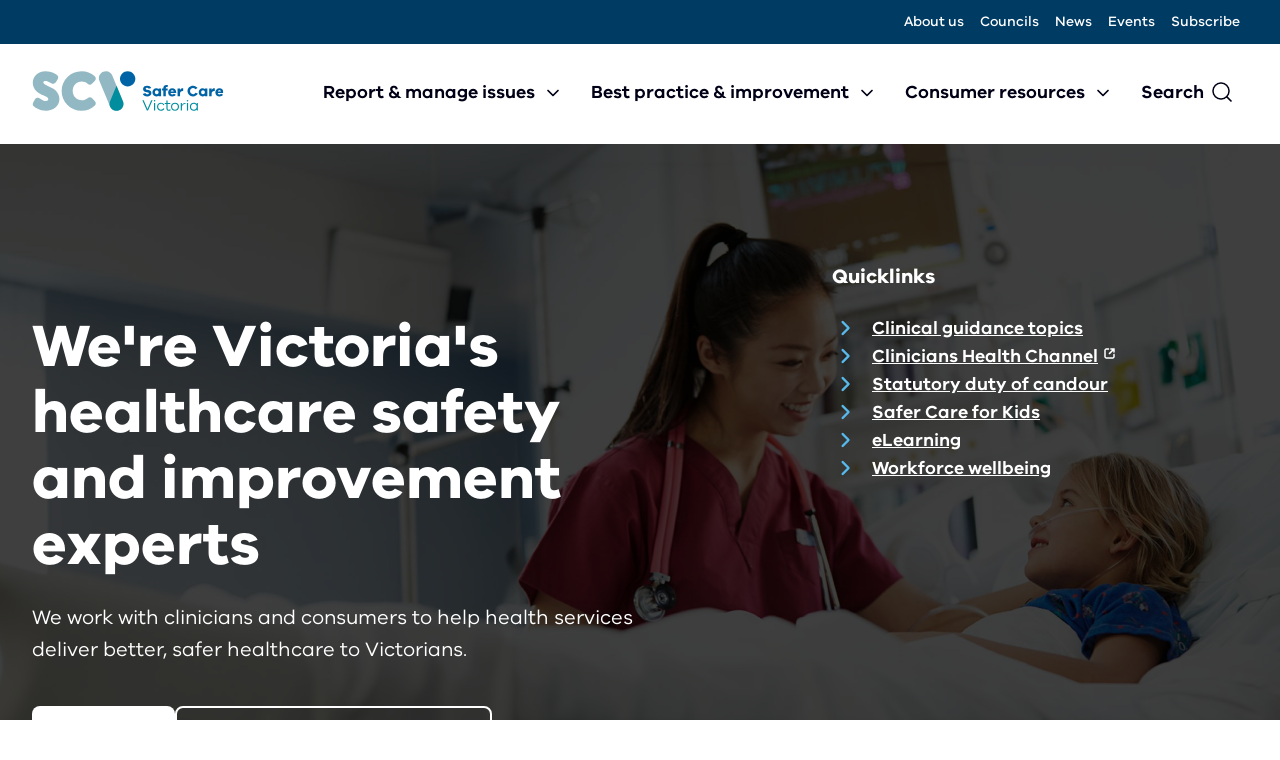

--- FILE ---
content_type: text/html; charset=UTF-8
request_url: https://www.safercare.vic.gov.au/?search=%2A&items_per_page=10&sort_bef_combine=changed_1_DESC&sort_by=changed_1&sort_order=DESC&page=3
body_size: 9042
content:
<!DOCTYPE html>
<html lang="en" dir="ltr" prefix="content: http://purl.org/rss/1.0/modules/content/  dc: http://purl.org/dc/terms/  foaf: http://xmlns.com/foaf/0.1/  og: http://ogp.me/ns#  rdfs: http://www.w3.org/2000/01/rdf-schema#  schema: http://schema.org/  sioc: http://rdfs.org/sioc/ns#  sioct: http://rdfs.org/sioc/types#  skos: http://www.w3.org/2004/02/skos/core#  xsd: http://www.w3.org/2001/XMLSchema# ">
  <head>
    <meta charset="utf-8" />
<script>(function(w,d,s,l,i){w[l]=w[l]||[];w[l].push({'gtm.start':
new Date().getTime(),event:'gtm.js'});var f=d.getElementsByTagName(s)[0],
j=d.createElement(s),dl=l!='dataLayer'?'&amp;l='+l:'';j.async=true;j.src=
'https://www.googletagmanager.com/gtm.js?id='+i+dl;f.parentNode.insertBefore(j,f);
})(window,document,'script','dataLayer','GTM-T5QMC4XV');
</script>
<link rel="canonical" href="https://www.safercare.vic.gov.au/" />
<link rel="shortlink" href="https://www.safercare.vic.gov.au/" />
<meta property="og:url" content="https://bettersafercare.vic.gov.au/" />
<meta property="og:title" content="Home | Better Safer Care" />
<meta property="og:description" content="Safer Care Victoria (SCV) is Victoria’s healthcare safety and improvement specialist." />
<meta property="og:image" content="https://www.safercare.vic.gov.au/sites/default/files/SCV_Horizontal_Colour_1.png" />
<meta name="Generator" content="Drupal 10 (https://www.drupal.org)" />
<meta name="MobileOptimized" content="width" />
<meta name="HandheldFriendly" content="true" />
<meta name="viewport" content="width=device-width, initial-scale=1.0" />
<link rel="icon" href="/sites/default/files/SCV%20favicon.ico" type="image/vnd.microsoft.icon" />

    <title>Home | Safer Care Victoria</title>
    <link rel="stylesheet" media="all" href="/core/assets/vendor/jquery.ui/themes/base/core.css?t7php3" />
<link rel="stylesheet" media="all" href="/core/assets/vendor/jquery.ui/themes/base/autocomplete.css?t7php3" />
<link rel="stylesheet" media="all" href="/core/assets/vendor/jquery.ui/themes/base/menu.css?t7php3" />
<link rel="stylesheet" media="all" href="/themes/contrib/stable/css/core/components/progress.module.css?t7php3" />
<link rel="stylesheet" media="all" href="/themes/contrib/stable/css/core/components/ajax-progress.module.css?t7php3" />
<link rel="stylesheet" media="all" href="/themes/contrib/stable/css/core/components/autocomplete-loading.module.css?t7php3" />
<link rel="stylesheet" media="all" href="/themes/contrib/stable/css/system/components/align.module.css?t7php3" />
<link rel="stylesheet" media="all" href="/themes/contrib/stable/css/system/components/fieldgroup.module.css?t7php3" />
<link rel="stylesheet" media="all" href="/themes/contrib/stable/css/system/components/container-inline.module.css?t7php3" />
<link rel="stylesheet" media="all" href="/themes/contrib/stable/css/system/components/clearfix.module.css?t7php3" />
<link rel="stylesheet" media="all" href="/themes/contrib/stable/css/system/components/details.module.css?t7php3" />
<link rel="stylesheet" media="all" href="/themes/contrib/stable/css/system/components/hidden.module.css?t7php3" />
<link rel="stylesheet" media="all" href="/themes/contrib/stable/css/system/components/item-list.module.css?t7php3" />
<link rel="stylesheet" media="all" href="/themes/contrib/stable/css/system/components/js.module.css?t7php3" />
<link rel="stylesheet" media="all" href="/themes/contrib/stable/css/system/components/nowrap.module.css?t7php3" />
<link rel="stylesheet" media="all" href="/themes/contrib/stable/css/system/components/position-container.module.css?t7php3" />
<link rel="stylesheet" media="all" href="/themes/contrib/stable/css/system/components/reset-appearance.module.css?t7php3" />
<link rel="stylesheet" media="all" href="/themes/contrib/stable/css/system/components/resize.module.css?t7php3" />
<link rel="stylesheet" media="all" href="/themes/contrib/stable/css/system/components/system-status-counter.css?t7php3" />
<link rel="stylesheet" media="all" href="/themes/contrib/stable/css/system/components/system-status-report-counters.css?t7php3" />
<link rel="stylesheet" media="all" href="/themes/contrib/stable/css/system/components/system-status-report-general-info.css?t7php3" />
<link rel="stylesheet" media="all" href="/themes/contrib/stable/css/system/components/tablesort.module.css?t7php3" />
<link rel="stylesheet" media="all" href="/core/assets/vendor/jquery.ui/themes/base/theme.css?t7php3" />
<link rel="stylesheet" media="all" href="/modules/contrib/paragraphs/css/paragraphs.unpublished.css?t7php3" />
<link rel="stylesheet" media="all" href="/modules/contrib/search_api_autocomplete/css/search_api_autocomplete.css?t7php3" />
<link rel="stylesheet" media="all" href="/profiles/custom/vahiscv/modules/custom/vahiscv_search/css/vahiscv_search.css?t7php3" />
<link rel="stylesheet" media="all" href="/themes/custom/vahiscv_theme/css/vahiscv.min.css?t7php3" />
<link rel="stylesheet" media="all" href="https://cdnjs.cloudflare.com/ajax/libs/font-awesome/6.6.0/css/all.min.css" />

    
  </head>
  <body class="page-home page-type-homepage layout-no-sidebars">
        <a href="#main-content" class="visually-hidden focusable">
      Skip to main content
    </a>
    <noscript><iframe src="https://www.googletagmanager.com/ns.html?id=GTM-T5QMC4XV" height="0" width="0" style="display:none;visibility:hidden;"></iframe>
</noscript>
      <div class="dialog-off-canvas-main-canvas" data-off-canvas-main-canvas>
    




<div class="layout-container">
    <div class="utility">
    <nav role="navigation" aria-labelledby="block-utility-menu" id="block-utility" data-block-plugin-id="system_menu_block:utility">
            
  <h2 class="visually-hidden" id="block-utility-menu">Utility</h2>
  

        
              <div class="menu-wrapper">
        <ul region="utility" class="menu">
                          
        <li class="menu-item">
          <a href="/about-us" data-title="About us" data-drupal-link-system-path="node/9950">About us</a>
                  </li>
              
        <li class="menu-item">
          <a href="/councils" data-title="Councils" data-drupal-link-system-path="node/9958">Councils</a>
                  </li>
              
        <li class="menu-item">
          <a href="/news" title="News menu item" data-title="News" data-drupal-link-system-path="news">News</a>
                  </li>
              
        <li class="menu-item">
          <a href="/events" title="Events menu" data-title="Events" data-drupal-link-system-path="node/1336">Events</a>
                  </li>
              
        <li class="menu-item">
          <a href="/subscribe" icon-attr="15946" title="Subscribe to the SCV newsletter" data-title="Subscribe" data-drupal-link-system-path="node/4166">Subscribe</a>
                  </li>
              </ul>
          </div>
          


  </nav>

  </div>

  <header id="header" class="header clearfix" role="banner" aria-label="Site header">
    <div class="content-container">
      <div class="header-and-menu">
          <div class="header">
    <section id="block-vahiscv-theme-branding" data-block-plugin-id="system_branding_block" class="block block-system block-system-branding-block clearfix">
  
    

        <a href="/" title=" Home" rel="home">
      <img src="/sites/default/files/scv_logo-svg.png" alt="" />
    </a>
      
</section>

  </div>

          <div class="primary_menu">
    <div class="main-menu">
    <nav role="navigation" aria-labelledby="block-vahiscv-theme-main-menu-menu" id="block-vahiscv-theme-main-menu" data-block-plugin-id="system_menu_block:main">
                      <h2 class="sr-only" id="block-vahiscv-theme-main-menu-menu">Main navigation</h2>

          
              <div class="menu-wrapper">
        <ul region="primary_menu" class="menu">
                          
        <li class="menu-item menu-item--expanded">
          <a href="/report-manage-issues" title="Find out what you need to report to SCV, VAHI and Victoria’s independent review councils" data-title="Report &amp; manage issues" data-drupal-link-system-path="node/9824">Report &amp; manage issues</a>
                                            <div class="submenu-wrapper">
            <ul class="menu sub-menu">
              <li class="sub-menu__title">Report &amp; manage issues</li>
              <li class="sub-menu__items">
        <ul>
                  
        <li class="menu-item menu-item--collapsed">
          <a href="/report-manage-issues/adverse-events" data-title="Managing adverse events" data-drupal-link-system-path="node/10052">Managing adverse events</a>
                  </li>
              
        <li class="menu-item">
          <a href="/report-manage-issues/sentinel-events" data-title="Sentinel events" data-drupal-link-system-path="node/8872">Sentinel events</a>
                  </li>
              
        <li class="menu-item menu-item--expanded">
          <a href="/report-manage-issues/perinatal-infant-child-adolescent-deaths" title="Report all births, congenital anomalies, stillbirths, and all perinatal, infant and child deaths" data-title="Perinatal, infant, child or adolescent deaths" data-drupal-link-system-path="node/8876">Perinatal, infant, child or adolescent deaths</a>
                                          <ul class="menu sub-menu">
              <li class="sub-menu__title">Perinatal, infant, child or adolescent deaths</li>
              <li class="sub-menu__items">
        <ul>
                  
        <li class="menu-item">
          <a href="/report-manage-issues/perinatal-infant-child-adolescent-deaths/perinatal-infant-child-or-adolescent-death" data-title="Reporting requirements" data-drupal-link-system-path="node/8874">Reporting requirements</a>
                  </li>
              
        <li class="menu-item">
          <a href="/report-manage-issues/perinatal-infant-child-adolescent-deaths/report" title="Information about reporting perinatal and child deaths to the Consultative Council on Obstetric and Paediatric Consultative Council (CCOPMM)" data-title="Report a perinatal, infant, child or adolescent death" data-drupal-link-system-path="node/8875">Report a perinatal, infant, child or adolescent death</a>
                  </li>
              
        <li class="menu-item">
          <a href="/report-manage-issues/perinatal-infant-child-deaths/perinatal-autopsy-service" data-title="Perinatal autopsy service" data-drupal-link-system-path="node/1906">Perinatal autopsy service</a>
                  </li>
                  </ul>
      </li>
        </ul>
          
                  </li>
              
        <li class="menu-item">
          <a href="/report-manage-issues/congenital-anomalies" title="VCAR collects information on all congenital anomalies for live births, stillbirths and terminations of pregnancy" data-title="Congenital anomalies" data-drupal-link-system-path="node/1916">Congenital anomalies</a>
                  </li>
              
        <li class="menu-item">
          <a href="/report-manage-issues/maternal-harm-death" title="Report maternal deaths and serious harm to the Consultative Council on Obstetric and Paediatric Consultative Council (CCOPMM)" data-title="Maternal harm or death" data-drupal-link-system-path="node/1896">Maternal harm or death</a>
                  </li>
              
        <li class="menu-item">
          <a href="/report-manage-issues/perioperative-harm-death" title="Report all surgical and anaesthesia-related harm and death to the Victorian Perioperative Consultative Council (VPCC)" data-title="Perioperative harm or death" data-drupal-link-system-path="node/2216">Perioperative harm or death</a>
                  </li>
                  </ul>
      </li>
        </ul>
              </div>
      
                  </li>
              
        <li class="menu-item menu-item--expanded">
          <a href="/best-practice-and-improvement" data-title="Best practice &amp; improvement" data-drupal-link-system-path="node/9827">Best practice &amp; improvement</a>
                                            <div class="submenu-wrapper">
            <ul class="menu sub-menu">
              <li class="sub-menu__title">Best practice &amp; improvement</li>
              <li class="sub-menu__items">
        <ul>
                  
        <li class="menu-item menu-item--collapsed">
          <a href="/improvement/safer-together-program" data-title="Safer Together Program" data-drupal-link-system-path="node/10014">Safer Together Program</a>
                  </li>
              
        <li class="menu-item menu-item--collapsed">
          <a href="/best-practice-improvement/mental-health-improvement-program" data-title="Mental Health Improvement Program" data-drupal-link-system-path="node/9925">Mental Health Improvement Program</a>
                  </li>
              
        <li class="menu-item menu-item--collapsed">
          <a href="/improvement/projects" data-title="Improvement projects" data-drupal-link-system-path="node/10057">Improvement projects</a>
                  </li>
              
        <li class="menu-item menu-item--collapsed">
          <a href="/improvement/tools-frameworks-training" data-title="Tools, frameworks and training" data-drupal-link-system-path="node/10090">Tools, frameworks and training</a>
                  </li>
              
        <li class="menu-item menu-item--collapsed">
          <a href="/improvement/insights" data-title="Insights hub" data-drupal-link-system-path="node/10108">Insights hub</a>
                  </li>
              
        <li class="menu-item menu-item--collapsed">
          <a href="/best-practice-improvement/online-training" title="Learning modules for health care workers" data-title="Online training" data-drupal-link-system-path="node/9945">Online training</a>
                  </li>
              
        <li class="menu-item menu-item--expanded">
          <a href="/best-practice-improvement/clinical-governance" title="We help health services achieve good clinical governance to make sure healthcare is safe and performance is transparently reported" data-title="Clinical governance" data-drupal-link-system-path="node/2016">Clinical governance</a>
                                          <ul class="menu sub-menu">
              <li class="sub-menu__title">Clinical governance</li>
              <li class="sub-menu__items">
        <ul>
                  
        <li class="menu-item">
          <a href="/best-practice-improvement/clinical-governance/framework" data-title="Victorian Clinical Governance Framework" data-drupal-link-system-path="node/2021">Victorian Clinical Governance Framework</a>
                  </li>
                  </ul>
      </li>
        </ul>
          
                  </li>
              
        <li class="menu-item menu-item--collapsed">
          <a href="/clinical-guidance" title="Our clinical guidance and resources are developed with clinicians to lead better, safer and more consistent practice" data-title="Clinical guidance">Clinical guidance</a>
                  </li>
              
        <li class="menu-item">
          <a href="/publications" title="Find and download our reports, guides, policies, tools and forms" data-title="Publications" data-drupal-link-system-path="publications">Publications</a>
                  </li>
              
        <li class="menu-item menu-item--collapsed">
          <a href="/best-practice-improvement/quality-improvement" data-title="Quality improvement" data-drupal-link-system-path="node/9828">Quality improvement</a>
                  </li>
              
        <li class="menu-item menu-item--expanded">
          <a href="/best-practice-improvement/partnering-with-consumers" title="We have a range of programs and resources to help health services provide a voice for consumers and engage them meaningfully in decisions and activities" data-title="Partnering with consumers" data-drupal-link-system-path="node/1161">Partnering with consumers</a>
                                          <ul class="menu sub-menu">
              <li class="sub-menu__title">Partnering with consumers</li>
              <li class="sub-menu__items">
        <ul>
                  
        <li class="menu-item">
          <a href="/best-practice-improvement/partnering-with-consumers/pih" title="This framework helps health services improve healthcare and outcomes for Victorians by better involving patients and their families" data-title="Partnering in healthcare framework" data-drupal-link-system-path="node/8878">Partnering in healthcare framework</a>
                  </li>
              
        <li class="menu-item menu-item--collapsed">
          <a href="/best-practice-improvement/partnering-with-consumers/health-services" title="Engaging consumers will help you improve care and meet your accreditation requirements" data-title="A guide for health services" data-drupal-link-system-path="node/8879">A guide for health services</a>
                  </li>
              
        <li class="menu-item">
          <a href="/best-practice-improvement/partnering-with-consumers/government" title="How to engage consumers and bring the consumer perspective to key government decisions, activities and initiatives" data-title="A guide for government" data-drupal-link-system-path="node/4536">A guide for government</a>
                  </li>
                  </ul>
      </li>
        </ul>
          
                  </li>
              
        <li class="menu-item menu-item--collapsed">
          <a href="/improvement/workforce-wellbeing" data-title="Workforce wellbeing" data-drupal-link-system-path="node/8979">Workforce wellbeing</a>
                  </li>
                  </ul>
      </li>
        </ul>
              </div>
      
                  </li>
              
        <li class="menu-item menu-item--expanded">
          <a href="/consumer-resources" data-title="Consumer resources" data-drupal-link-system-path="node/9831">Consumer resources</a>
                                            <div class="submenu-wrapper">
            <ul class="menu sub-menu">
              <li class="sub-menu__title">Consumer resources</li>
              <li class="sub-menu__items">
        <ul>
                  
        <li class="menu-item">
          <a href="/consumer-resources/become-advocate" title="Work with us to help inform quality and safety in our health system." data-title="Become an advocate" data-drupal-link-system-path="node/9967">Become an advocate</a>
                  </li>
              
        <li class="menu-item menu-item--collapsed">
          <a href="/consumer-resources/my-surgical-journey" data-title="My Surgical Journey" data-drupal-link-system-path="node/9905">My Surgical Journey</a>
                  </li>
              
        <li class="menu-item">
          <a href="/consumer-resources/what-adverse-sentinel-events" title="This page offers information on the role of Safer Care Victoria (SCV) and the actions health services take when things have gone seriously wrong with patient care." data-title="What are adverse and sentinel events?" data-drupal-link-system-path="node/9642">What are adverse and sentinel events?</a>
                  </li>
              
        <li class="menu-item">
          <a href="/consumer-resources/duty-of-candour-resources-for-patients-families-and-their-carers" title="Duty of Candour resources for patients, families and their carers" data-title="Duty of Candour resources for patients, families and their carers" data-drupal-link-system-path="node/9649">Duty of Candour resources for patients, families and their carers</a>
                  </li>
                  </ul>
      </li>
        </ul>
              </div>
      
                  </li>
              
        <li class="mobile-only menu-item">
          <a href="/about-us" data-title="About us" data-drupal-link-system-path="node/9950">About us</a>
                  </li>
              
        <li class="mobile-only menu-item">
          <a href="/councils" data-title="Councils" data-drupal-link-system-path="node/9958">Councils</a>
                  </li>
              
        <li class="mobile-only menu-item">
          <a href="/news" title="News menu item" data-title="News" data-drupal-link-system-path="news">News</a>
                  </li>
              
        <li class="mobile-only menu-item">
          <a href="/events" title="Events menu" data-title="Events" data-drupal-link-system-path="node/1336">Events</a>
                  </li>
              
        <li class="mobile-only menu-item">
          <a href="/subscribe" icon-attr="15946" title="Subscribe to the SCV newsletter" data-title="Subscribe" data-drupal-link-system-path="node/4166">Subscribe</a>
                  </li>
              </ul>
          </div>
          


      </nav>
</div>
<div class="header-search">
  <div class="header-search__popup">
    <div class="header-search__inner">
      <div class="header-search__top"></div>
      <div class="header-search__container">
        <section class="site-search-block-form block block-vahiscv-search block-site-search-form-block clearfix" data-drupal-selector="site-search-block-form" id="block-sitesearchform" data-block-plugin-id="site_search_form_block">
          
                      <h2 class="header-search__title">Search</h2>
                    

                      <form region="primary_menu" action="/search" method="get" id="site-search-block-form" accept-charset="UTF-8">
  <div class="js-form-item form-item js-form-type-search-api-autocomplete form-item-search js-form-item-search form-no-label">
      <label for="edit-search" class="visually-hidden">Search</label>
        <input title="Enter the terms you wish to search for." placeholder="Search the website" data-drupal-selector="edit-search" data-search-api-autocomplete-search="acquia_search" class="form-autocomplete form-text" data-autocomplete-path="/search_api_autocomplete/acquia_search" type="text" id="edit-search" name="search" value="" size="15" maxlength="128" />

        </div>
<input data-drupal-selector="edit-sort-by" type="hidden" name="sort_by" value="search_api_relevance" />
<div data-drupal-selector="edit-actions" class="form-actions js-form-wrapper form-wrapper" id="edit-actions"><input data-drupal-selector="edit-submit" type="submit" id="edit-submit" value="Search" class="button js-form-submit form-submit" />
</div>

</form>

                  </section>
      </div>
    </div>
  </div>
</div>

  </div>

      </div>
    </div>
  </header>
      <div class="layout-container-inner">
      <div class="help">
    <div data-drupal-messages-fallback class="hidden"></div>

  </div>

  </div>
  <main id="content" class="main-content" role="main">
    <a id="main-content" tabindex="-1"></a>
                
    <div class="layout-content">
              <div class="content">
      <article data-history-node-id="171" about="/home">

  
    

  
  <div>
    
            <div class="field field--name-field-banner field--type-entity-reference-revisions field--label-hidden field--entity-node field--item">  <div  class="paragraph paragraph--type--scv-homepage-banner paragraph--view-mode--default" style="">
          <div class="scv-banner scv-banner--has-image" style="background-image: url(https://www.safercare.vic.gov.au/sites/default/files/Hero-Template%201%20%281%29.jpg);">
        <div class="scv-banner__inner content-container">
          <div class="scv-banner__left">
              <h1 class="scv-banner__title">We&#039;re Victoria&#039;s healthcare safety and improvement experts</h1>

            <div class="field field--name-field-summary field--type-string-long field--label-hidden field--entity-paragraph field--item">We work with clinicians and consumers to help health services deliver better, safer healthcare to Victorians.</div>
      
            <div class="scv-banner__cta" style="">
                              <div class="scv-banner__primary_cta">
                  <a href="/about-us">
                                        What we do
                  </a>
                </div>
                            
            <div class="field field--name-field-secondary-cta field--type-link field--label-hidden field--entity-paragraph field--item"><a href="/publications/safer-care-victoria-strategic-plan-2023-26">Our 2023-26 Strategic Plan</a></div>
      
            </div>
          </div>
          <div class="scv-banner__right">
            
            <div class="field field--name-field-right-title field--type-string field--label-hidden field--entity-paragraph field--item">Quicklinks</div>
      
            
      <div class="field field--name-field-links field--type-link field--label-hidden field--entity-paragraph field--items">
              <div class="field--item"><a href="/clinical-guidance">Clinical guidance topics</a></div>
              <div class="field--item"><a href="https://www.clinicians.vic.gov.au/">Clinicians Health Channel</a></div>
              <div class="field--item"><a href="/report-manage-issues/adverse-events/duty-of-candour">Statutory duty of candour</a></div>
              <div class="field--item"><a href="/safer-care-for-kids">Safer Care for Kids</a></div>
              <div class="field--item"><a href="/best-practice-improvement/online-training-modules">eLearning</a></div>
              <div class="field--item"><a href="/improvement/workforce-wellbeing">Workforce wellbeing</a></div>
          </div>
  
          </div>
                  </div>
                  <div class="scv-banner__image-mobile">
            <img src="https://www.safercare.vic.gov.au/sites/default/files/Hero-Template%201%20%281%29.jpg"/>
          </div>
              </div>
      </div>
</div>
      
            <div class="field field--name-body field--type-text-with-summary field--label-hidden field--entity-node field--item"></div>
      
      <div class="field field--name-field-components field--type-entity-reference-revisions field--label-hidden field--entity-node field--items">
              <div class="field--item">  <div class="paragraph paragraph--type--feature-cards paragraph--view-mode--default">
          
      <div class="field field--name-field-cards field--type-entity-reference-revisions field--label-hidden field--entity-paragraph field--items">
              <div class="field--item">  <div class="paragraph paragraph--type--feature-card paragraph--view-mode--default"
    style="
                      "
  >
          
    <div class="field field--name-field-title field--type-string-long field--label-hidden field--item">
        <h2>Safer Together Program</h2>
    </div>

            <div class="field field--name-field-summary field--type-string-long field--label-hidden field--entity-paragraph field--item">Victoria’s statewide improvement program that aims to improve the safety, quality and sustainability of Victoria’s health care system.</div>
      
            <div class="field field--name-field-link field--type-link field--label-hidden field--entity-paragraph field--item"><a href="/improvement/safer-together-program">Learn more</a></div>
      
            <div class="field field--name-field-card-image field--type-entity-reference field--label-hidden field--entity-paragraph field--item">  <img loading="lazy" src="/sites/default/files/stp_homepage_tile.jpg" width="924" height="714" typeof="foaf:Image" />

</div>
      
      </div>
</div>
              <div class="field--item">  <div class="paragraph paragraph--type--feature-card paragraph--view-mode--default"
    style="
                      "
  >
          
    <div class="field field--name-field-title field--type-string-long field--label-hidden field--item">
        <h2>Mental Health Improvement Program</h2>
    </div>

            <div class="field field--name-field-summary field--type-string-long field--label-hidden field--entity-paragraph field--item">This program works with mental health services to improve healthcare in Victorian publicly funded mental health and wellbeing services.</div>
      
            <div class="field field--name-field-link field--type-link field--label-hidden field--entity-paragraph field--item"><a href="/best-practice-improvement/mental-health-improvement-program">Learn more</a></div>
      
            <div class="field field--name-field-card-image field--type-entity-reference field--label-hidden field--entity-paragraph field--item">  <img loading="lazy" src="/sites/default/files/Homepage-mental-health.png" width="453" height="300" alt="A woman is sitting at a table with other people. She is smiling." typeof="foaf:Image" />

</div>
      
      </div>
</div>
              <div class="field--item">  <div class="paragraph paragraph--type--feature-card paragraph--view-mode--default"
    style="
                      "
  >
          
    <div class="field field--name-field-title field--type-string-long field--label-hidden field--item">
        <h2>Victorian clinical governance framework</h2>
    </div>

            <div class="field field--name-field-summary field--type-string-long field--label-hidden field--entity-paragraph field--item">Our clinical governance framework contains guidance to assist organisations in delivering high quality care.</div>
      
            <div class="field field--name-field-link field--type-link field--label-hidden field--entity-paragraph field--item"><a href="https://www.safercare.vic.gov.au/publications/victorian-clinical-governance-framework">Learn more</a></div>
      
            <div class="field field--name-field-card-image field--type-entity-reference field--label-hidden field--entity-paragraph field--item">  <img loading="lazy" src="/sites/default/files/Homepage-duty-candour.png" width="453" height="300" alt="A healthcare worker is speaking to a woman who looks concerned." typeof="foaf:Image" />

</div>
      
      </div>
</div>
          </div>
  
      </div>
</div>
              <div class="field--item">  <div class="scv-card-listing paragraph paragraph--type--homepage-news paragraph--view-mode--default">
          <div class="scv-card-listing__inner">
        <div class="scv-card-listing__header">
          <div class="scv-card-listing__header-text">
            
    <div class="field field--name-field-title field--type-string-long field--label-hidden field--item">
        <h2>News and updates</h2>
    </div>

            
            <div class="field field--name-field-summary field--type-string-long field--label-hidden field--entity-paragraph field--item">The latest news, updates and opportunities within Safer Care Victoria.</div>
      
          </div>
          <div class="scv-card-listing__header-link">
            
            <div class="field field--name-field-link field--type-link field--label-hidden field--entity-paragraph field--item"><a href="/news">View all news</a></div>
      
          </div>
        </div>
        
      <div class="field field--name-field-news-cards field--type-entity-reference-revisions field--label-hidden field--entity-paragraph field--items">
              <div class="field--item">  <div class="scv-card paragraph paragraph--type--news-card paragraph--view-mode--default">
          <div class="scv-card__details">
        
            <div class="field field--name-field-news-date field--type-datetime field--label-hidden field--entity-paragraph field--item"><time datetime="2026-01-08T12:00:00Z">08 January</time>
</div>
      
        
            <div class="field field--name-field-type field--type-string field--label-hidden field--entity-paragraph field--item">NEWS</div>
      
      </div>
      <div class="scv-card__title">
    <div class="field field--name-field-title field--type-string-long field--label-hidden field--item">
        <h2>Release of the Respectful Maternity and Newborn Care Framework</h2>
    </div>
</div>
      
            <div class="field field--name-field-summary field--type-string-long field--label-hidden field--entity-paragraph field--item">A guide for health services, clinicians and consumers on maternity and newborn services.</div>
      
            <div class="field field--name-field-link field--type-link field--label-hidden field--entity-paragraph field--item"><a href="/news/release-of-the-respectful-maternity-and-newborn-care-framework">Learn more</a></div>
      
      </div>
</div>
              <div class="field--item">  <div class="scv-card paragraph paragraph--type--news-card paragraph--view-mode--default">
          <div class="scv-card__details">
        
            <div class="field field--name-field-news-date field--type-datetime field--label-hidden field--entity-paragraph field--item"><time datetime="2025-12-10T12:00:00Z">10 December</time>
</div>
      
        
            <div class="field field--name-field-type field--type-string field--label-hidden field--entity-paragraph field--item">NEWS</div>
      
      </div>
      <div class="scv-card__title">
    <div class="field field--name-field-title field--type-string-long field--label-hidden field--item">
        <h2>Clinical Governance Maturity Matrix now available</h2>
    </div>
</div>
      
            <div class="field field--name-field-summary field--type-string-long field--label-hidden field--entity-paragraph field--item">The Clinical Governance Maturity Matrix is now available to health services across Victoria to support self-assessment of clinical governance maturity.</div>
      
            <div class="field field--name-field-link field--type-link field--label-hidden field--entity-paragraph field--item"><a href="/news/clinical-governance-maturity-matrix-now-available">Read more</a></div>
      
      </div>
</div>
              <div class="field--item">  <div class="scv-card paragraph paragraph--type--news-card paragraph--view-mode--default">
          <div class="scv-card__details">
        
            <div class="field field--name-field-news-date field--type-datetime field--label-hidden field--entity-paragraph field--item"><time datetime="2025-11-20T12:00:00Z">20 November</time>
</div>
      
        
            <div class="field field--name-field-type field--type-string field--label-hidden field--entity-paragraph field--item">NEWS</div>
      
      </div>
      <div class="scv-card__title">
    <div class="field field--name-field-title field--type-string-long field--label-hidden field--item">
        <h2>Our latest annual report and annual plan</h2>
    </div>
</div>
      
            <div class="field field--name-field-summary field--type-string-long field--label-hidden field--entity-paragraph field--item">We’re excited to share our annual report 2024-25 and annual plan 2025-26.</div>
      
            <div class="field field--name-field-link field--type-link field--label-hidden field--entity-paragraph field--item"><a href="/news/were-excited-to-share-our-annual-report-2024-25-and-annual-plan-2025-26">Read more</a></div>
      
      </div>
</div>
          </div>
  
      </div>
      </div>
</div>
              <div class="field--item">  <div class="paragraph paragraph--type--vertical-tabs paragraph--view-mode--default content-container">
          
    <div class="field field--name-field-title field--type-string-long field--label-hidden field--item">
        <h2>Find information on...</h2>
    </div>

      <div class="field field--name-field-vertical-tabs field--type-entity-reference-revisions field--label-hidden field--entity-paragraph field--items">
              <div class="field--item">  <div class="paragraph paragraph--type--vertical-tab paragraph--view-mode--default">
          
    <div class="field field--name-field-title field--type-string-long field--label-hidden field--item">
        <h2>Safety</h2>
    </div>

            <div class="field field--name-field-subtitle field--type-string field--label-hidden field--entity-paragraph field--item">As Victoria’s healthcare safety and improvement agency, we know that most harm can be prevented through embedded safety cultures that promote continually improving quality and safety systems and practices.</div>
      
      <div class="field field--name-field-vertical-links field--type-entity-reference-revisions field--label-hidden field--entity-paragraph field--items">
              <div class="field--item">  <div class="paragraph paragraph--type--links-with-descriptions paragraph--view-mode--default">
          
            <div class="field field--name-field-link field--type-link field--label-hidden field--entity-paragraph field--item"><a href="/safer-care-for-kids">Safer Care for Kids</a></div>
      
            <div class="field field--name-field-description field--type-string field--label-hidden field--entity-paragraph field--item">Safer Care for Kids is a project that will improve the safety and quality of care for children accessing emergency healthcare in Victoria.</div>
      
      </div>
</div>
              <div class="field--item">  <div class="paragraph paragraph--type--links-with-descriptions paragraph--view-mode--default">
          
            <div class="field field--name-field-link field--type-link field--label-hidden field--entity-paragraph field--item"><a href="/report-manage-issues/sentinel-events">Sentinel events</a></div>
      
            <div class="field field--name-field-description field--type-string field--label-hidden field--entity-paragraph field--item">Health services must report the most serious cases of patient harm and death caused by adverse patient safety events, and make sure they’re properly reviewed.</div>
      
      </div>
</div>
              <div class="field--item">  <div class="paragraph paragraph--type--links-with-descriptions paragraph--view-mode--default">
          
            <div class="field field--name-field-link field--type-link field--label-hidden field--entity-paragraph field--item"><a href="/report-manage-issues/managing-adverse-events">Adverse event review and response</a></div>
      
            <div class="field field--name-field-description field--type-string field--label-hidden field--entity-paragraph field--item">When patients are unexpectedly harmed or die, a review team comes together to find out what happened, why, and how to prevent it from happening again.</div>
      
      </div>
</div>
          </div>
  
      </div>
</div>
              <div class="field--item">  <div class="paragraph paragraph--type--vertical-tab paragraph--view-mode--default">
          
    <div class="field field--name-field-title field--type-string-long field--label-hidden field--item">
        <h2>Improvement</h2>
    </div>

            <div class="field field--name-field-subtitle field--type-string field--label-hidden field--entity-paragraph field--item">As the state&#039;s quality and safety improvement specialist, we have many resources to help you get started on your next improvement project.</div>
      
      <div class="field field--name-field-vertical-links field--type-entity-reference-revisions field--label-hidden field--entity-paragraph field--items">
              <div class="field--item">  <div class="paragraph paragraph--type--links-with-descriptions paragraph--view-mode--default">
          
            <div class="field field--name-field-link field--type-link field--label-hidden field--entity-paragraph field--item"><a href="/best-practice-improvement/improvement-projects">Improvement projects</a></div>
      
            <div class="field field--name-field-description field--type-string field--label-hidden field--entity-paragraph field--item">We run and support many improvement projects in Victorian health services.</div>
      
      </div>
</div>
              <div class="field--item">  <div class="paragraph paragraph--type--links-with-descriptions paragraph--view-mode--default">
          
            <div class="field field--name-field-link field--type-link field--label-hidden field--entity-paragraph field--item"><a href="/improvement/tools-frameworks-training">Tools, frameworks and training</a></div>
      
            <div class="field field--name-field-description field--type-string field--label-hidden field--entity-paragraph field--item">Find toolkits and training resources to improve your service or practice.</div>
      
      </div>
</div>
              <div class="field--item">  <div class="paragraph paragraph--type--links-with-descriptions paragraph--view-mode--default">
          
            <div class="field field--name-field-link field--type-link field--label-hidden field--entity-paragraph field--item"><a href="/improvement/insights">Improvement insights hub</a></div>
      
            <div class="field field--name-field-description field--type-string field--label-hidden field--entity-paragraph field--item">Find implementation resources, completed project summaries, clinical conversations and participant stories. Learn from our previous improvement initiatives to inform and accelerate your improvement efforts.</div>
      
      </div>
</div>
              <div class="field--item">  <div class="paragraph paragraph--type--links-with-descriptions paragraph--view-mode--default">
          
            <div class="field field--name-field-link field--type-link field--label-hidden field--entity-paragraph field--item"><a href="/improvement/safer-together-program">Safer Together Program</a></div>
      
            <div class="field field--name-field-description field--type-string field--label-hidden field--entity-paragraph field--item">Victoria’s statewide improvement program that aims to improve the safety, quality and sustainability of Victoria’s health care system.</div>
      
      </div>
</div>
          </div>
  
      </div>
</div>
              <div class="field--item">  <div class="paragraph paragraph--type--vertical-tab paragraph--view-mode--default">
          
    <div class="field field--name-field-title field--type-string-long field--label-hidden field--item">
        <h2>Our chief clinical officers</h2>
    </div>

            <div class="field field--name-field-subtitle field--type-string field--label-hidden field--entity-paragraph field--item">Victoria’s chief clinical officers provide expert leadership, advice and guidance on healthcare quality and safety to Safer Care Victoria and the Minister for Health.</div>
      
      <div class="field field--name-field-vertical-links field--type-entity-reference-revisions field--label-hidden field--entity-paragraph field--items">
              <div class="field--item">  <div class="paragraph paragraph--type--links-with-descriptions paragraph--view-mode--default">
          
            <div class="field field--name-field-link field--type-link field--label-hidden field--entity-paragraph field--item"><a href="https://www.health.gov.au/our-work/national-nursing-workforce-strategy">National Nursing Workforce Strategy</a></div>
      
            <div class="field field--name-field-description field--type-string field--label-hidden field--entity-paragraph field--item">We&#039;re helping to develop a National Nursing Workforce Strategy to address workforce challenges, and support the nursing profession.</div>
      
      </div>
</div>
              <div class="field--item">  <div class="paragraph paragraph--type--links-with-descriptions paragraph--view-mode--default">
          
            <div class="field field--name-field-link field--type-link field--label-hidden field--entity-paragraph field--item"><a href="/about-us/our-leadership-team/anna-love">Meet our Chief Mental Health Nurse</a></div>
      
            <div class="field field--name-field-description field--type-string field--label-hidden field--entity-paragraph field--item">Our Chief Mental Health Nurse is Anna Love, who is passionate about mental health nursing, clinical practice and leadership.</div>
      
      </div>
</div>
              <div class="field--item">  <div class="paragraph paragraph--type--links-with-descriptions paragraph--view-mode--default">
          
            <div class="field field--name-field-link field--type-link field--label-hidden field--entity-paragraph field--item"><a href="/councils">Our councils</a></div>
      
            <div class="field field--name-field-description field--type-string field--label-hidden field--entity-paragraph field--item">We support a number of consultative and executive councils to provide expert advice and improve outcomes for patients.</div>
      
      </div>
</div>
          </div>
  
      </div>
</div>
          </div>
  
      </div>
</div>
              <div class="field--item">  <div class="scv-card-listing paragraph paragraph--type--homepage-events paragraph--view-mode--default">
          <div class="scv-card-listing__inner">
        <div class="scv-card-listing__header">
          <div class="scv-card-listing__header-text">
            
    <div class="field field--name-field-title field--type-string-long field--label-hidden field--item">
        <h2>Upcoming events</h2>
    </div>

            
          </div>
          <div class="scv-card-listing__header-link">
            
            <div class="field field--name-field-link field--type-link field--label-hidden field--entity-paragraph field--item"><a href="/events">View more</a></div>
      
          </div>
        </div>
        
      <div class="field field--name-field-event-card field--type-entity-reference-revisions field--label-hidden field--entity-paragraph field--items">
              <div class="field--item">  <div class="scv-card paragraph paragraph--type--event-card paragraph--view-mode--default">
          <div class="scv-card__details">
        
            <div class="field field--name-field-event-type field--type-list-string field--label-hidden field--entity-paragraph field--item">Webinar</div>
      
      </div>
      <div class="scv-card__title">
    <div class="field field--name-field-title field--type-string-long field--label-hidden field--item">
        <h2>Clinical conversation – All things neonates</h2>
    </div>
</div>
      
<div class="field field--name-field-event-date-range field--type-daterange field--label-hidden field--entity-paragraph">
      <div class="date-range">20 January<span class="date-separator">|</span>02:00pm - 03:00pm</div>
  </div>

            <div class="field field--name-field-summary field--type-string-long field--label-hidden field--entity-paragraph field--item">Join us for a practical session covering the essentials of neonatal care, including feeding, growth, immunisations, common complications, and the use of the neonatal sepsis calculator</div>
      
            <div class="field field--name-field-link field--type-link field--label-hidden field--entity-paragraph field--item"><a href="/events/clinical-conversation-all-things-neonates">Register</a></div>
      
      </div>
</div>
              <div class="field--item">  <div class="scv-card paragraph paragraph--type--event-card paragraph--view-mode--default">
          <div class="scv-card__details">
        
            <div class="field field--name-field-event-type field--type-list-string field--label-hidden field--entity-paragraph field--item">Webinar</div>
      
      </div>
      <div class="scv-card__title">
    <div class="field field--name-field-title field--type-string-long field--label-hidden field--item">
        <h2>Clinical conversation - Home First: Enhancing Care for Older Persons</h2>
    </div>
</div>
      
<div class="field field--name-field-event-date-range field--type-daterange field--label-hidden field--entity-paragraph">
      <div class="date-range">23 January<span class="date-separator">|</span>01:00pm - 02:00pm</div>
  </div>

            <div class="field field--name-field-summary field--type-string-long field--label-hidden field--entity-paragraph field--item">This clinical conversation focuses on multidisciplinary innovations to divert avoidable admissions into Emergency Department and reduce length of stay in subacute wards for adults over 65.</div>
      
            <div class="field field--name-field-link field--type-link field--label-hidden field--entity-paragraph field--item"><a href="/events/clinical-conversation-home-first-enhancing-care-for-older-persons">Register</a></div>
      
      </div>
</div>
              <div class="field--item">  <div class="scv-card paragraph paragraph--type--event-card paragraph--view-mode--default">
          <div class="scv-card__details">
        
            <div class="field field--name-field-event-type field--type-list-string field--label-hidden field--entity-paragraph field--item">Training &amp; Education</div>
      
      </div>
      <div class="scv-card__title">
    <div class="field field--name-field-title field--type-string-long field--label-hidden field--item">
        <h2>Preterm Birth Prevention in Primary Health - Education Evening</h2>
    </div>
</div>
      
<div class="field field--name-field-event-date-range field--type-daterange field--label-hidden field--entity-paragraph">
      <div class="date-range">12 February<span class="date-separator">|</span>06:00pm - 08:30pm</div>
  </div>

            <div class="field field--name-field-summary field--type-string-long field--label-hidden field--entity-paragraph field--item">This education evening for primary health providers focuses on bridging the gap between primary health care and maternity services to ensure key interventions are not missed in early pregnancy.</div>
      
            <div class="field field--name-field-link field--type-link field--label-hidden field--entity-paragraph field--item"><a href="/events/preterm-birth-prevention-in-primary-health-education-evening">Register</a></div>
      
      </div>
</div>
          </div>
  
      </div>
      </div>
</div>
          </div>
  
  </div>

</article>


  </div>

          </div>
    
      </main>

  <div class="layout-container-inner print-back-button-wrapper">
        <div class="back-to-top-button">
      <a href="#" class="back-to-top last">[ Back to top ]</a>
    </div>
  </div>

  <footer class="page-footer" id="footer" role="contentinfo">
                <div class="footer_middle">
    <nav role="navigation" aria-labelledby="block-sitelinks-2-menu" id="block-sitelinks-2" data-block-plugin-id="system_menu_block:site-links">
      
  <h2 id="block-sitelinks-2-menu">Topics</h2>
  

        
              <div class="menu-wrapper">
        <ul region="footer_middle" class="menu">
                          
        <li class="menu-item">
          <a href="/clinical-guidance" data-title="Clinical guidance">Clinical guidance</a>
                  </li>
              
        <li class="menu-item">
          <a href="/report-manage-issues-0" data-title="Report and manage issues">Report and manage issues</a>
                  </li>
              
        <li class="menu-item">
          <a href="/best-practice-improvement" data-title="Best practice and improvement">Best practice and improvement</a>
                  </li>
              
        <li class="menu-item">
          <a href="/publications" data-title="Publications" data-drupal-link-system-path="publications">Publications</a>
                  </li>
              
        <li class="menu-item">
          <a href="/about-us" data-title="About" data-drupal-link-system-path="node/9950">About</a>
                  </li>
              </ul>
          </div>
          


  </nav>
<nav role="navigation" aria-labelledby="block-aboutthesite-menu" id="block-aboutthesite" data-block-plugin-id="system_menu_block:about-the-site">
      
  <h2 id="block-aboutthesite-menu">About us</h2>
  

        
              <div class="menu-wrapper">
        <ul region="footer_middle" class="menu">
                          
        <li class="menu-item">
          <a href="/contactus" data-title="Contact us" data-drupal-link-system-path="node/3726">Contact us</a>
                  </li>
              
        <li class="menu-item">
          <a href="/subscribe" data-title="Subscribe to our newsletter" data-drupal-link-system-path="node/4166">Subscribe to our newsletter</a>
                  </li>
              
        <li class="menu-item">
          <a href="/copyright" data-title="Copyright" data-drupal-link-system-path="node/3176">Copyright</a>
                  </li>
              
        <li class="menu-item">
          <a href="/disclaimer" data-title="Disclaimer" data-drupal-link-system-path="node/3181">Disclaimer</a>
                  </li>
              
        <li class="menu-item">
          <a href="/privacy" data-title="Privacy" data-drupal-link-system-path="node/3936">Privacy</a>
                  </li>
              
        <li class="menu-item">
          <a href="/sitemap" data-title="Sitemap" data-drupal-link-system-path="node/9793">Sitemap</a>
                  </li>
              </ul>
          </div>
          


  </nav>
<nav role="navigation" aria-labelledby="block-related-menu" id="block-related" data-block-plugin-id="system_menu_block:related">
      
  <h2 id="block-related-menu">Related sites</h2>
  

        
              <div class="menu-wrapper">
        <ul region="footer_middle" class="menu">
                          
        <li class="menu-item">
          <a href="https://www.bettersafercare.vic.gov.au/100000lives" data-title="100,000 Lives">100,000 Lives</a>
                  </li>
              
        <li class="menu-item">
          <a href="https://www.clinicians.vic.gov.au/" data-title="Clinicians Health Channel">Clinicians Health Channel</a>
                  </li>
              
        <li class="menu-item">
          <a href="https://www.health.vic.gov.au/" data-title="Health.vic">Health.vic</a>
                  </li>
              
        <li class="menu-item">
          <a href="https://www.bettersafercare.vic.gov.au/vahi-portal" data-title="VAHI Portal">VAHI Portal</a>
                  </li>
              
        <li class="menu-item">
          <a href="https://vahi.vic.gov.au/" data-title="VAHI">VAHI</a>
                  </li>
              </ul>
          </div>
          


  </nav>
<section id="block-connectwithus-2" data-block-plugin-id="block_group:connect_with_us" class="block block-blockgroup block-block-groupconnect-with-us clearfix">
  
      <h2 class="block-title">Social media</h2>
    

      <section id="block-sociallinksblock" data-block-plugin-id="pnm_social_links" class="block block-pnm-social-links clearfix">
  
    

      <div region="connect_with_us"><ul class="social-links no-style"><li class="social-twitter"><a href="https://twitter.com/safercarevic" target="_blank" title="Twitter / X" class="no-style">Twitter / X</a></li><li class="social-linkedin"><a href="https://www.linkedin.com/company/safercarevic" target="_blank" title="Linkedin" class="no-style">Linkedin</a></li></ul></div>

  </section>

  </section>

  </div>

              <div class="footer-bottom-wrapper">
        <div class="footer-acknowledgement">
            <div class="footer_bottom">
    <section id="block-footerstatements" data-block-plugin-id="block_content:b2adcd66-a61a-4645-9e01-057076a2f8e6" class="block block-block-content block-block-contentb2adcd66-a61a-4645-9e01-057076a2f8e6 clearfix">
  
    

      
            <div class="field field--name-body field--type-text-with-summary field--label-hidden field--entity-block-content field--item"><p><img src="/themes/custom/vahiscv_theme/images/png/logo-a-tsi-flag.png" alt="Image of the Aboriginal Flag and the Torres Strait Islander Flag" width="143" height="42">Safer Care Victoria acknowledges Aboriginal and Torres Strait Islander people as the Traditional Custodians of the land and acknowledges and pays respect to their Elders, past and present.</p></div>
      
  </section>

  </div>

        </div>
      </div>
        <div class="footer-lower-bottom-wrapper">
      <div class="footer-legal-wrapper">
        <p class="copyright_bottom">
          <span class="copyright">&copy;
            2026
            Safer Care Victoria. All rights reserved. </span>
        </p>
        
      </div>
      <a class="footer-logo" href="https://www.vic.gov.au" target="_blank"><img src="/themes/custom/vahiscv_theme/images/svg/logo-vic-w.svg" alt="Victoria State Government Logo"></a>
    </div>
  </footer>
</div>
<script src="https://caretaker-vic-gov.s3-ap-southeast-2.amazonaws.com/message.js" defer="true"></script>
<script src="//cdn.loop11.com/embed.js" type="text/javascript" async="async"></script>
<script type="text/javascript" async src="https://app-script.monsido.com/v2/monsido-script.js"></script>

  </div>

    
    <script type="application/json" data-drupal-selector="drupal-settings-json">{"path":{"baseUrl":"\/","pathPrefix":"","currentPath":"node\/171","currentPathIsAdmin":false,"isFront":true,"currentLanguage":"en","currentQuery":{"items_per_page":"10","page":"3","search":"*","sort_bef_combine":"changed_1_DESC","sort_by":"changed_1","sort_order":"DESC"}},"pluralDelimiter":"\u0003","suppressDeprecationErrors":true,"ajaxPageState":{"libraries":"eJx1y1sKxCAMRuEN2bok-bXBCLEGEwvdfR_mAvMwr4fvKCbqhLLFYy6F7Pot-zp1ZWnGdAQjzMIJ2hKWjzK6CjnFPz3YbU49ZhiFC9ysXOll38v2wz_EmTrFKiNDNvNb2lkfEspBQQ","theme":"vahiscv_theme","theme_token":null},"ajaxTrustedUrl":{"\/search":true},"search_api_autocomplete":{"acquia_search":{"min_length":2}},"ajax":[],"user":{"uid":0,"permissionsHash":"c846f0bc1f6816dd1438e850aacc2fa262f2947ff52f6b47e31cb819b1fec581"}}</script>
<script src="/core/assets/vendor/jquery/jquery.min.js?v=3.7.1"></script>
<script src="/core/assets/vendor/once/once.min.js?v=1.0.1"></script>
<script src="/core/misc/drupalSettingsLoader.js?v=10.5.6"></script>
<script src="/core/misc/drupal.js?v=10.5.6"></script>
<script src="/core/misc/drupal.init.js?v=10.5.6"></script>
<script src="/core/misc/debounce.js?v=10.5.6"></script>
<script src="/core/assets/vendor/jquery.ui/ui/version-min.js?v=10.5.6"></script>
<script src="/core/assets/vendor/jquery.ui/ui/data-min.js?v=10.5.6"></script>
<script src="/core/assets/vendor/jquery.ui/ui/disable-selection-min.js?v=10.5.6"></script>
<script src="/core/assets/vendor/jquery.ui/ui/jquery-patch-min.js?v=10.5.6"></script>
<script src="/core/assets/vendor/jquery.ui/ui/scroll-parent-min.js?v=10.5.6"></script>
<script src="/core/assets/vendor/jquery.ui/ui/unique-id-min.js?v=10.5.6"></script>
<script src="/core/assets/vendor/jquery.ui/ui/focusable-min.js?v=10.5.6"></script>
<script src="/core/assets/vendor/jquery.ui/ui/keycode-min.js?v=10.5.6"></script>
<script src="/core/assets/vendor/jquery.ui/ui/plugin-min.js?v=10.5.6"></script>
<script src="/core/assets/vendor/jquery.ui/ui/widget-min.js?v=10.5.6"></script>
<script src="/core/assets/vendor/jquery.ui/ui/labels-min.js?v=10.5.6"></script>
<script src="/core/assets/vendor/jquery.ui/ui/widgets/autocomplete-min.js?v=10.5.6"></script>
<script src="/core/assets/vendor/jquery.ui/ui/widgets/menu-min.js?v=10.5.6"></script>
<script src="/core/assets/vendor/tabbable/index.umd.min.js?v=6.2.0"></script>
<script src="/core/misc/autocomplete.js?v=10.5.6"></script>
<script src="/core/misc/progress.js?v=10.5.6"></script>
<script src="/core/assets/vendor/loadjs/loadjs.min.js?v=4.3.0"></script>
<script src="/core/misc/announce.js?v=10.5.6"></script>
<script src="/core/misc/message.js?v=10.5.6"></script>
<script src="/core/misc/ajax.js?v=10.5.6"></script>
<script src="/themes/contrib/stable/js/ajax.js?v=10.5.6"></script>
<script src="/core/misc/jquery.tabbable.shim.js?v=10.5.6"></script>
<script src="/core/misc/position.js?v=10.5.6"></script>
<script src="/modules/contrib/search_api_autocomplete/js/search_api_autocomplete.js?t7php3"></script>
<script src="/themes/custom/vahiscv_theme/js/libraries/superfish.js?t7php3"></script>
<script src="/themes/custom/vahiscv_theme/js/vahiscv.min.js?t7php3"></script>
<script src="/themes/custom/vahiscv_theme/js/libraries/simpleselect.js?t7php3"></script>
<script src="/themes/custom/vahiscv_theme/js/libraries/multiple-select.js?t7php3"></script>

  </body>
</html>


--- FILE ---
content_type: text/css
request_url: https://www.safercare.vic.gov.au/profiles/custom/vahiscv/modules/custom/vahiscv_search/css/vahiscv_search.css?t7php3
body_size: -127
content:
.search-api-autocomplete-search {
  z-index: 9999;
  position: fixed;
}

.search-api-autocomplete-search li .search-api-autocomplete-suggestion {
  padding: 10px;
}


--- FILE ---
content_type: text/css
request_url: https://www.safercare.vic.gov.au/themes/custom/vahiscv_theme/css/vahiscv.min.css?t7php3
body_size: 104962
content:
@font-face{font-family:"vic-regular";src:url("../assets/font/vic/VIC-Regular.woff") format("woff")}@font-face{font-family:"vic-medium";src:url("../assets/font/vic/VIC-Medium.woff") format("woff")}@font-face{font-family:"vic-semibold";src:url("../assets/font/vic/VIC-SemiBold.woff") format("woff")}@font-face{font-family:"vic-bold";src:url("../assets/font/vic/VIC-Bold.woff") format("woff")}:root{--vic-regular: "vic-regular", "helvetica", arial, sans-serif;--vic-medium: "vic-medium", "helvetica", arial, sans-serif;--vic-semibold: "vic-semibold", "helvetica", arial, sans-serif;--vic-bold: "vic-bold", "helvetica", arial, sans-serif}:root{--brand-blue: #03517F;--brand-green: #007586;--brand-pink: #CC3366;--brand-white: #FFFFFF;--brand-black: #000000;--brand-light-blue: #5AB9EB;--brand-light-blue-50: #ACDCF5;--brand-dark-blue: #062449;--brand-cyan-blue: #003b63;--brand-purple: #662D91;--brand-orange: #E3633B;--brand-cyan: #5BB8E8;--primary-green-dark: #007d8a;--brand-teal: #007587;--brand-nepal: #91b8c3;--brand-cyan-new: #24a9b9;--brand-green-new: #017688;--custom-anchor-menu-background: rgba(3, 81, 127, .05);--text-headings: #343434;--text-body: #4A4A4A;--text-disabled: #C4C4C4;--grey-normal-25: #B2BBC6;--action-button-primary-on-dark-hover: #F6F6F5;--action-button-primary-on-dark-pressed: #E5E5E5;--action-button-primary-on-light: #545490;--action-button-primary-on-light-hover: #454173;--action-button-primary-on-light-pressed: #333156;--scv-red: #99264d;--scv-blue: #0063a5;--scv-pink: var(--brand-pink);--scv-darkblue: #003b63;--scv-darkerblue: #00233a;--scv-green: #005866;--scv-purple: #2e284d;--scv-purple-darkest: #201547;--scv-teal-75: #008e9f;--scv-teal-light: #E6F1F3;--scv-grey-lightest: #f6f8f9;--scv-grey-lighter: #f2f3f5;--scv-grey-dark: #293343;--scv-grey-darker: #000016;--scv-dark: #293343;--link-color: var(--primary-green-dark);--action-link-on-dark-hover: #F6F6F5;--action-link-on-light-hover: #545490;--header-font-family: var(--vic-medium);--header-bold-font-family: var(--vic-bold);--header-medium-font-family: var(--vic-medium);--header-semibold-font-family: var(--vic-semibold);--banner-background: var(--brand-blue);--feature-card-background: var(--scv-darkblue);--feature-card-background-hover: var(--scv-darkerblue);--feature-card-link-color: var(--scv-dark);--feature-card-link-background-hover: var(--grey-normal-25);--feature-card-link-color-hover: var(--feature-card-link-color);--cta-background: var(--brand-white);--cta-background-hover: var(--scv-grey-lightest);--cta-link: var(--link-color);--main-button-color-hover: var(--scv-teal-75);--cta-link-hover: var(--brand-green);--rhs-nav-bg: var(--link-color);--rhs-nav-submenu-bg: var(--scv-grey-lightest);--rhs-nav-bg-hover: var(--brand-green);--rhs-nav-bg-active: var(--brand-blue);--rhs-section-link-color: var(--primary-green-dark);--rhs-section-nav-bg: var(--link-color);--rhs-section-nav-bg-hover: var(--brand-green);--rhs-section-nav-bg-active: var(--brand-blue);--rhs-nav-link-bg-hover: var(--scv-teal-light);--rhs-mobile-border: var(--scv-teal-light);--rhs-mobile-bg: var(--scv-grey-lightest);--tooltip-link-color: var(--scv-teal-75);--scv-card--background-gradient: var(--brand-green);--scv-card--background-main: var(--brand-cyan)}html{scroll-behavior:smooth}.layout-container-inner{max-width:1170px;margin-left:auto;margin-right:auto;padding-left:15px;padding-right:15px;box-sizing:content-box}.layout-container{overflow-x:hidden}.content-container{margin:0 auto;box-sizing:border-box;padding-left:16px;padding-right:16px;position:relative}@media screen and (min-width: 992px){.content-container{padding-left:25px;padding-right:25px}}@media screen and (min-width: 1280px){.content-container{padding-left:32px;padding-right:32px;max-width:1280px}}@media screen and (min-width: 1600px){.content-container{padding-left:48px;padding-right:48px;max-width:1600px}}.content-container *{box-sizing:border-box}aside{width:100%}@media screen and (min-width: 1024px){aside.layout-sidebar-first{width:23.1%;float:left}}.layout-content{width:100%}@media screen and (min-width: 1024px){.layout-one-sidebar .layout-content{width:72.66%;float:right}}.ds-2col-fluid>.layout-content-main{margin-bottom:60px}@media screen and (min-width: 1024px){.ds-2col-fluid>.layout-content-main{width:65.8%;float:left;margin-bottom:0px}.ds-2col-fluid>.layout-content-supp{width:31.6%;float:right}}.text-align-right{text-align:right}.sr-only{border:0;clip:rect(0 0 0 0);height:1px;margin:-1px;overflow:hidden;padding:0;position:absolute;width:1px}.ta-c{text-align:center}.mb-6{margin-bottom:6px}.mb-20{margin-bottom:20px}.mt-10{margin-top:10px}.mt-50{margin-top:20px}@media screen and (min-width: 1024px){.mt-50{margin-top:45px}}@media screen and (min-width: 1024px){.ml-12.db-m{margin-left:12px}}@media screen and (min-width: 1024px){.mt-30-d{margin-top:30px}}.node-main{margin:32px 0}@media screen and (min-width: 1024px){.node-main{margin:80px 0}}.layout-top-870{border-bottom:1px solid rgba(0,0,0,.2);padding-bottom:24px;margin-bottom:22px}@media screen and (min-width: 1024px){.layout-top-870{margin-right:25.6%;margin-bottom:40px;padding-bottom:46px}}@media screen and (min-width: 1024px){.block-left-d{float:left}}@media screen and (min-width: 1024px){.block-right-d{float:right}}.db-m{display:block}@media screen and (min-width: 1024px){.db-m{display:inline-block}}@media screen and (min-width: 1024px){.p-20-lr-d{padding-left:20px;padding-right:20px}}html{height:100%}body{word-wrap:break-word;font-family:var(--vic-regular);font-size:15px;line-height:1.71;font-weight:500;color:var(--text-body);margin:0}@media screen and (min-width: 1024px){body{font-size:17px;line-height:1.5}}html,body{text-rendering:optimizeLegibility;-webkit-font-smoothing:antialiased;-moz-osx-font-smoothing:grayscale}h1{font-family:var(--header-bold-font-family);font-size:2.14em;line-height:1.3;color:#000;font-weight:normal}@media screen and (min-width: 1024px){h1{font-size:3.125em}}@media screen and (min-width: 1024px){h1{font-size:2.8em}}.banner-wrapper h1{color:#fff}h2{margin:.75em 0;font-family:var(--header-bold-font-family);color:#343434;font-size:1.4285em;font-weight:normal}@media screen and (min-width: 1024px){h2{font-size:2em}}h3{margin:1em 0;font-family:var(--header-font-family);color:#343434;font-size:1em;font-weight:500;line-height:1.2}@media screen and (min-width: 1024px){h3{font-size:1.5em;font-weight:500}}h4{margin:1em 0 .75em;font-family:var(--header-font-family);font-size:1.1428em;font-weight:500}@media screen and (min-width: 1024px){h4{font-size:1.25em}}h5{margin:1em 0 .75em;font-weight:600;font-size:1em;text-transform:uppercase;letter-spacing:.1em}h6{margin:1em 0 .75em;font-weight:600;font-size:.85em;text-transform:uppercase;letter-spacing:.1em}p{margin:0 0 1.2em}img{max-width:100%;height:auto}ul,ol{margin:0;padding:0;list-style-position:inside}ul.pager{list-style:none}ul.pager li{list-style:none;text-align:center}ul.pager li a{cursor:pointer;height:44px;line-height:44px;padding:0 38px;font-size:1em;border:none;text-decoration:none;display:inline-block;border-radius:8px;color:#fff;background-color:#00b0b9;color:#fff;background-color:#565294;color:#565294;border:2px solid #565294;border-color:#565294;background-color:#fff;display:inline-block;height:44px;line-height:40px;padding:0 34px;font-weight:600}@media screen and (min-width: 1024px){ul.pager li a{height:48px;line-height:48px;border-radius:8px}}ul.pager li a:hover{background-color:#008d94;color:#fff}ul.pager li a:active{background-color:#006a6f;color:#fff}ul.pager li a:not(.no-style)[rel~=external]::after{background-image:url(../images/svg/icon-external-white.svg) !important}ul.pager li a:hover{background-color:#444176;color:#fff}ul.pager li a:focus{background-color:#333158;color:#fff;outline:solid #69a1fa}ul.pager li a:active{background-color:#333158;color:#fff}@media screen and (min-width: 1024px){ul.pager li a{height:48px;line-height:44px}}ul.pager li a:hover{background-color:#333158;color:#fff;border-color:#333158}ul.pager li a:focus{background-color:#333158;color:#fff;border-color:#333158;outline:solid #69a1fa}ul.pager li a:active{background-color:#fff;color:#333158;border-color:#333158}ul.pager li a:not(.no-style)[rel~=external]:after{background-image:url(../images/svg/icon-link-external.svg)}ul.pager li a:not(.no-style)[rel~=external]:hover,ul.pager li a:not(.no-style)[rel~=external]:active,ul.pager li a:not(.no-style)[rel~=external]:focus{border-color:#333158}img.align-left{padding-right:1em}@media screen and (max-width: 480px){img.align-left{padding-right:0;float:none}}img.align-right{padding-left:1em}@media screen and (max-width: 480px){img.align-right{padding-left:0;float:none}}.embedded-entity.align-left{padding-right:1em}@media screen and (max-width: 480px){.embedded-entity.align-left{padding-right:0;float:none}}.embedded-entity.align-right{padding-left:1em;margin-right:1em}@media screen and (max-width: 480px){.embedded-entity.align-right{padding-left:0;margin-right:0;float:none}}figure{margin:1em 0}figure figcaption{font-size:.9em;line-height:1.2}figure.align-left{padding-right:1em}@media screen and (max-width: 480px){figure.align-left{padding-right:0;float:none}}figure.align-right{padding-left:1em;margin-right:1em}@media screen and (max-width: 480px){figure.align-right{padding-left:0;margin-right:0;float:none}}figure.align-center{text-align:center}figure.align-center figcaption{margin:0 auto;text-align:left}.pos-rel{position:relative;z-index:1}.pos-abs{position:absolute}.show-d{display:none}@media screen and (min-width: 1024px){.show-d{display:block}}@media screen and (min-width: 1024px){.show-m{display:none}}@media screen and (min-width: 1170px){.d-left{float:left}}@media screen and (min-width: 1170px){.d-right{float:right}}.dn-left{margin-bottom:1em}@media screen and (min-width: 1024px){.dn-left{float:left}}@media screen and (min-width: 1024px){.dn-right{float:right}}@media screen and (min-width: 1024px){.ta-c-d{text-align:center}}.title-label{font-size:12px;color:#707070;text-transform:uppercase;letter-spacing:1px}.clearfix:after{content:"";display:table;clear:both}a{color:var(--link-color);text-decoration:none}a[rel~=external]:not(.no-style)[rel~=external]::after{content:"";display:inline-block;width:11px;height:11px;margin-left:6px;margin-right:6px;margin-bottom:3px;background-image:url(../images/svg/icon-external-green-dark.svg)}a:hover{color:#565294}a.cta-text{text-decoration:underline !important;color:#007d8a !important;background-image:url(../images/svg/icon-chevron-right-default-cta.svg);background-repeat:no-repeat;background-position:right 2px center;background-size:18px 18px;padding-right:20px !important;font-size:21.25px;line-height:31.88px}a.cta-text:hover{color:#004ea8 !important;background-image:url(../images/svg/icon-chevron-right-b.svg)}a.cta-text:before{position:absolute;display:block;content:""}input[type=checkbox]:focus{outline:solid #69a1fa}[type=checkbox]:focus+label{outline:solid #69a1fa;color:#565294;background-color:#ededed}.accordion__wrapper{margin:45px 0px}.accordion__title{font-size:26px;display:flex;justify-content:center;background-color:var(--brand-light-blue-50);padding:20px;line-height:30px;font-weight:500;border-radius:15px;margin:20px 0 20px 0}@media screen and (min-width: 768px){.accordion__title{font-size:34px;margin:0px 0 40px 0;line-height:51px}}.accordion__item{display:flex;flex-direction:column}.accordion__item:after{content:"";background-color:#d2d2d2;height:1px;display:block;width:100%}.accordion__item-title{font-size:17px;font-weight:700;margin:0 0 22px 0;position:relative;list-style:none;padding:0px 25px 0px 0px;cursor:pointer}.accordion__item-title:after{content:"";position:absolute;height:24px;width:21px;background-image:url(../images/svg/icon-arrow-right.svg);background-repeat:no-repeat;background-position:center;right:0;top:0;bottom:0;margin:auto;transition:.3s}.accordion__item-title::marker{display:none}[open].accordion__item-content .accordion__item-title:after{background-image:url(../images/svg/icon-arrow-down.svg)}.accordion__item-content{font-weight:400;font-size:14px;line-height:21px;margin:22px 0 0 0}.accordion__item-content[open]{margin:22px 0px}.alert-banner__wrapper{background-color:var(--brand-white);border:1px solid var(--brand-pink);display:flex;justify-content:center;flex-direction:column;align-items:center;padding:22px;margin:25px 0px 25px 0px}.alert-banner__title{font-size:28px;color:var(--brand-pink);display:flex;align-items:center;margin:0px 0px 12px 0px}.alert-banner__title:before{content:"";position:relative;height:50px;width:50px;background-image:url(../images/svg/icon-alert.svg);background-size:cover;background-repeat:no-repeat;background-position:center;margin:auto 20px auto 0;transition:.3s;display:innline-flex;align-items:center}.alert-banner__link-wrapper.alert-banner__link-wrapper a{color:var(--brand-pink) !important}@media screen and (max-width: 1023px){.scv-banner{background-image:none !important}}@media screen and (min-width: 1024px){.scv-banner{padding-top:120px;padding-bottom:64px;background-size:cover;background-position:center;position:relative}}@media screen and (min-width: 1024px){.scv-banner--has-image::before{content:"";display:inline-block;position:absolute;left:0;top:0;height:100%;width:100%;background-color:rgba(0,0,0,.75);z-index:1}.page-my-surgical-journey .scv-banner--has-image::before{display:none}}.page-my-surgical-journey .scv-banner--has-image{background-position:right;background-repeat:no-repeat}@media screen and (min-width: 1280px){.page-my-surgical-journey .scv-banner--has-image{background-size:contain}}@media screen and (max-width: 1279px){.page-my-surgical-journey .scv-banner--has-image{background-size:50%;padding:35px 0 40px}}@media screen and (max-width: 1023px){.page-my-surgical-journey .scv-banner--has-image{padding:0}}.scv-banner__image-mobile{display:none}@media screen and (max-width: 1023px){.page-my-surgical-journey .scv-banner__image-mobile{display:block;height:400px;overflow:hidden}.page-my-surgical-journey .scv-banner__image-mobile img{width:100%;height:100%;-o-object-fit:cover;object-fit:cover;transform:scale(1.13);-o-object-position:center -60px;object-position:center -60px}}@media screen and (max-width: 767px){.page-my-surgical-journey .scv-banner__image-mobile{height:300px}.page-my-surgical-journey .scv-banner__image-mobile img{-o-object-position:center -45px;object-position:center -45px}}@media screen and (max-width: 500px){.page-my-surgical-journey .scv-banner__image-mobile{height:200px}.page-my-surgical-journey .scv-banner__image-mobile img{-o-object-position:center -30px;object-position:center -30px}}.scv-banner__inner{padding-top:48px;padding-bottom:48px}@media screen and (max-width: 1023px){.page-my-surgical-journey .scv-banner__inner{padding-bottom:24px}}@media screen and (min-width: 1024px){.scv-banner__inner{padding-top:0;padding-bottom:0;display:flex;justify-content:space-between;flex-wrap:wrap;position:relative;z-index:2}}@media screen and (min-width: 1024px){.scv-banner__left{width:50%;max-width:640px}}@media screen and (min-width: 1024px){.scv-banner__right{width:50%;max-width:416px}}.scv-banner__below{width:100%;background-color:#fff;border-radius:8px;padding:16px;margin-top:48px}@media screen and (min-width: 1024px){.scv-banner__below{padding:24px;margin-top:120px;display:flex}}.scv-banner__title{font-family:var(--vic-bold);color:#fff;font-size:36px;line-height:1.1em;margin-bottom:20px}@media screen and (min-width: 1024px){.scv-banner__title{font-size:60px;margin-bottom:24px}}.scv-banner .field--name-field-summary{color:#fff;font-size:18px;line-height:1.4em;margin-bottom:36px}@media screen and (min-width: 1024px){.scv-banner .field--name-field-summary{font-size:20px;line-height:1.6em;margin-bottom:40px}}.scv-banner__cta{display:flex;flex-wrap:wrap;gap:16px}.scv-banner .scv-banner__primary_cta a{padding:12px 20px;border-radius:8px;font-size:16px;line-height:1.5em;font-family:var(--vic-semibold);display:inline-block;background-repeat:no-repeat;padding-right:46px !important;background-position:right 20px center;background-color:var(--brand-white);background-image:none;color:var(--main-button-color) !important;padding:12px 20px !important}@media screen and (min-width: 1024px){.scv-banner .scv-banner__primary_cta a{font-size:18px;line-height:1.6em;padding:14px 24px;padding-right:52px !important;background-position:right 32px center}}@media screen and (min-width: 1024px){.scv-banner .scv-banner__primary_cta a{padding:12px 20px !important}}.scv-banner .scv-banner__primary_cta a:hover,.scv-banner .scv-banner__primary_cta a:focus{color:var(--main-button-color-hover) !important;text-decoration:none !important}.scv-banner .field--name-field-secondary-cta a{padding:12px 20px;border-radius:8px;font-size:16px;line-height:1.5em;font-family:var(--vic-semibold);display:inline-block;background-repeat:no-repeat;padding-right:46px !important;background-position:right 20px center;border:2px solid #fff;padding:10px 52px 10px 20px !important;background-color:unset;color:var(--brand-white) !important;background-image:url(../images/svg/icon-arrow-right-w.svg)}@media screen and (min-width: 1024px){.scv-banner .field--name-field-secondary-cta a{font-size:18px;line-height:1.6em;padding:14px 24px;padding-right:52px !important;background-position:right 32px center}}.scv-banner .field--name-field-secondary-cta a:not(.no-style)[rel~=external]{background-image:url(../images/svg/icon-external-white.svg)}.scv-banner .field--name-field-secondary-cta a:not(.no-style)[rel~=external]::after{display:none !important}.scv-banner .field--name-field-secondary-cta a:hover,.scv-banner .field--name-field-secondary-cta a:focus{background-color:rgba(0,0,0,.3);text-decoration:none !important}.scv-banner .field--name-field-right-title{color:#fff;font-family:var(--vic-bold);font-size:18px;line-height:1.3em;margin-bottom:24px;margin-top:56px}@media screen and (min-width: 1024px){.scv-banner .field--name-field-right-title{font-size:20px;line-height:1.3em;margin-top:0}}.scv-banner .field--name-field-links{display:flex;flex-wrap:wrap;gap:16px}.scv-banner .field--name-field-links .field--item{width:100%}.scv-banner .field--name-field-links .field--item a{font-family:var(--vic-semibold);color:#fff !important;padding-left:40px;background-image:url(../images/svg/icon-arrow-right-scv-lightblue.svg);background-repeat:no-repeat;background-position:9px 4px;text-decoration:underline !important;font-size:16px;line-height:1.5em;display:inline-block}@media screen and (min-width: 1024px){.scv-banner .field--name-field-links .field--item a{font-size:18px;line-height:1.6em;background-position:9px 6px}}.scv-banner .field--name-field-links .field--item a:hover{text-decoration:none !important}.scv-banner .field--name-field-links .field--item a:not(.no-style)[rel~=external]::after{background-image:url(../images/svg/icon-external-white.svg) !important}.scv-banner .field--name-field-alert-date time{font-family:var(--vic-semibold);font-size:16px;line-height:1.5em}.scv-banner .field--name-field-alerts{display:flex;flex-direction:column;gap:16px}.scv-banner .field--name-field-alert-link{font-family:var(--vic-medium);font-size:16px;line-height:1.625em}.scv-banner .field--name-field-alert-link a{color:var(--brand-pink) !important}.scv-banner .field--name-field-alert-link a:not(.no-style)[rel~=external]::after{background-image:url(../images/svg/icon-external-scv-pink.svg) !important}@media screen and (min-width: 480px){.scv-banner .paragraph--type--alert{display:flex;gap:24px}}@media screen and (min-width: 1024px){.scv-banner .paragraph--type--alert{gap:40px}}.scv-banner .paragraph--type--alert .field--name-field-alert-date{flex-shrink:0}.scv-banner__alert-title{font-family:var(--vic-bold);padding-left:48px;margin-right:40px;margin-top:1px;margin-bottom:0;background-image:url(../images/svg/icon-alert-scv-pink.svg);background-repeat:no-repeat;background-position:left top;font-size:16px;min-height:30px;line-height:30px}@media screen and (min-width: 1024px){.scv-banner__alert-title{font-size:18px;line-height:1.7em}}.scv-banner__alerts{width:100%;margin-top:8px}@media screen and (min-width: 1024px){.scv-banner__alerts{padding-top:4px;margin-top:0}}.page-home .scv-banner .scv-banner__primary_cta a{background-color:var(--brand-white);color:#000 !important}.page-home .scv-banner .field--name-field-secondary-cta a{padding:12px 20px;border-radius:8px;font-size:16px;line-height:1.5em;font-family:var(--vic-semibold);display:inline-block;background-repeat:no-repeat;padding-right:46px !important;background-position:right 20px center;color:var(--brand-white) !important;background-image:url(../images/svg/icon-arrow-right-w.svg);padding:10px 52px 10px 24px !important}@media screen and (min-width: 1024px){.page-home .scv-banner .field--name-field-secondary-cta a{font-size:18px;line-height:1.6em;padding:14px 24px;padding-right:52px !important;background-position:right 32px center}}.page-home .scv-banner .field--name-field-secondary-cta a:not(.no-style)[rel~=external]{background-image:url(../images/svg/icon-external-white.svg)}.page-home .scv-banner .field--name-field-secondary-cta a:not(.no-style)[rel~=external]::after{display:none !important}.banner-wrapper{background-color:var(--banner-background);min-height:200px;position:relative;box-sizing:border-box;overflow:hidden;padding-top:13px;margin-bottom:20px}@media screen and (min-width: 1024px){.banner-wrapper{margin-bottom:47px}}.banner-wrapper h1,.banner-wrapper h2,.banner-wrapper .field--name-field-title,.banner-wrapper .field--name-field-subtitle{color:#fff}.banner-wrapper .layout-container-inner{position:relative;z-index:2}.banner-wrapper nav{margin-bottom:26px}.banner-wrapper--with-image{padding-top:0}.banner-wrapper--with-image h1{margin-top:32px;padding-bottom:24px}@media screen and (min-width: 1024px){.banner-wrapper--with-image h1{margin-top:64px}}.banner-wrapper--with-image .sub-heading{padding-bottom:0}.banner-wrapper--with-image .banner-image{position:relative}@media screen and (min-width: 768px){.banner-wrapper--with-image .banner-image{padding-bottom:0}}.banner-wrapper--with-image .banner-image__image{display:block;height:250px}@media screen and (min-width: 768px){.banner-wrapper--with-image .banner-image__image{position:absolute;right:0;bottom:0;top:0;left:60%;z-index:-1;display:block;height:auto}}.banner-wrapper--with-image .banner-image__image img{height:100%;width:100%;-o-object-fit:cover;object-fit:cover}@media screen and (min-width: 768px){.banner-wrapper--with-image .banner-image__image img{-o-object-fit:scale-down;object-fit:scale-down}}.banner-wrapper--with-image .banner-image__content{padding-bottom:40px;padding-top:20px}@media screen and (min-width: 768px){.banner-wrapper--with-image .banner-image__content{padding-bottom:88px;padding-top:40px}}@media screen and (min-width: 768px){.banner-wrapper--with-image .banner-image__content h1,.banner-wrapper--with-image .banner-image__content .sub-heading{max-width:60%}}.banner-wrapper--no-margin{margin-bottom:0}@media screen and (min-width: 768px){.banner-wrapper .slick-slide.field--item{height:320px}}@media screen and (min-width: 1024px){.banner-wrapper .slick-slide.field--item{height:450px}}.banner-wrapper .field--name-field-title h2{font-family:var(--header-bold-font-family);font-size:2.14em;line-height:1.3;color:#000;font-weight:normal;color:#fff;margin-top:0}@media screen and (min-width: 1024px){.banner-wrapper .field--name-field-title h2{font-size:3.125em}}@media screen and (min-width: 1024px){.banner-wrapper .field--name-field-title h2{line-height:1.25}}.banner-wrapper .field--name-field-subtitle{font-size:18px;line-height:1.3}@media screen and (min-width: 1024px){.banner-wrapper .field--name-field-subtitle{font-size:26px;line-height:1.2}}.banner-wrapper .field--name-field-link a{cursor:pointer;height:44px;line-height:44px;padding:0 38px;font-size:1em;border:none;text-decoration:none;display:inline-block;border-radius:8px;color:#fff;background-color:#00b0b9;color:#fff;background-color:#565294;color:#565294;border:2px solid #565294;border-color:#565294;background-color:#fff;display:inline-block;height:44px;line-height:40px;padding:0 34px;font-weight:600}@media screen and (min-width: 1024px){.banner-wrapper .field--name-field-link a{height:48px;line-height:48px;border-radius:8px}}.banner-wrapper .field--name-field-link a:hover{background-color:#008d94;color:#fff}.banner-wrapper .field--name-field-link a:active{background-color:#006a6f;color:#fff}.banner-wrapper .field--name-field-link a:not(.no-style)[rel~=external]::after{background-image:url(../images/svg/icon-external-white.svg) !important}.banner-wrapper .field--name-field-link a:hover{background-color:#444176;color:#fff}.banner-wrapper .field--name-field-link a:focus{background-color:#333158;color:#fff;outline:solid #69a1fa}.banner-wrapper .field--name-field-link a:active{background-color:#333158;color:#fff}@media screen and (min-width: 1024px){.banner-wrapper .field--name-field-link a{height:48px;line-height:44px}}.banner-wrapper .field--name-field-link a:hover{background-color:#333158;color:#fff;border-color:#333158}.banner-wrapper .field--name-field-link a:focus{background-color:#333158;color:#fff;border-color:#333158;outline:solid #69a1fa}.banner-wrapper .field--name-field-link a:active{background-color:#fff;color:#333158;border-color:#333158}.banner-wrapper .field--name-field-link a:not(.no-style)[rel~=external]:after{background-image:url(../images/svg/icon-link-external.svg)}.banner-wrapper .field--name-field-link a:not(.no-style)[rel~=external]:hover,.banner-wrapper .field--name-field-link a:not(.no-style)[rel~=external]:active,.banner-wrapper .field--name-field-link a:not(.no-style)[rel~=external]:focus{border-color:#333158}@media screen and (min-width: 1024px){.banner-wrapper .field--name-field-link a{line-height:48px}}@media screen and (max-width: 767px){.banner-wrapper .banner>nav ol li{display:none}.banner-wrapper .banner>nav ol li:last-child{display:inline-block;background-image:url("../images/svg/icon-arrow-left-w.svg");background-position:0 50%;padding-left:20px}.banner-wrapper .banner>nav ol li a{text-decoration:none}}.banner-wrapper{background-image:linear-gradient(to right, #007586, #003b63)}@media screen and (min-width: 768px){.banner-wrapper .banner-image .banner-image__content nav ol{max-width:55%}}.page-type-blog_news_media .main-content.layout-container-inner{padding-left:20px;padding-right:20px}@media screen and (min-width: 1024px){.page-type-blog_news_media .main-content.layout-container-inner .layout-content{width:65.8%;margin-bottom:0px}}.page-type-blog_news_media .block-right-d{margin-top:24px}@media screen and (min-width: 1024px){.page-type-blog_news_media .block-right-d{margin-top:0}}@media screen and (min-width: 1024px){.page-type-blog_news_media .block-right-d{width:auto;max-width:30%}.page-type-blog_news_media .block-left-d{max-width:67%;width:auto}}.page-type-blog_news_media main#content ul.links.inline{list-style:none;padding:0;margin:0}.page-type-blog_news_media main#content ul.links.inline a{text-decoration:underline}.page-type-blog_news_media li.comment-reply{text-decoration:underline}.page-type-blog_news_media .wide-wrapper-inner h4{margin-bottom:20px}.page-type-blog_news_media .last-updated{margin-top:0}p.created{font-size:12px;color:#707070;margin-bottom:1.6em}@media screen and (min-width: 1024px){p.created{margin-bottom:14px;font-size:14px}}p.author{font-weight:bold;margin-bottom:.4em}@media screen and (min-width: 1024px){.comment-section{margin-top:40px}}.comment-section .indented{padding-left:20px}@media screen and (min-width: 1024px){.comment-section .indented{padding-left:46px}}.comment-section .indented>article{border-top:none}@media screen and (min-width: 1024px){.comment-section .indented>article{padding-top:20px}}.comment-section>section>article{margin-top:0}@media screen and (min-width: 1024px){.comment-section>section>article{padding-top:60px}}.comment-section>section>article:last-of-type{border-bottom:0}@media screen and (min-width: 1024px){.comment-section>section>article:last-of-type{padding-top:34px}}.comment-section>section>article:first-of-type{margin-top:20px}@media screen and (min-width: 1024px){.comment-section>section>article:first-of-type{border-top:1px solid rgba(0,0,0,.2);margin-top:40px}}form.comment-form{margin-bottom:20px}form.comment-form label{display:block;padding-bottom:8px}form.comment-form label.form-required{padding-bottom:0}form.comment-form input{width:100%}@media screen and (min-width: 1024px){form.comment-form input{width:auto}}form.comment-form div.form-actions{margin-top:15px}@media screen and (min-width: 1024px){form.comment-form{margin-bottom:50px;margin-top:30px;max-width:770px}form.comment-form .form-item,form.comment-form .form-item.js-form-type-textarea{width:100%}form.comment-form .form-item:after,form.comment-form .form-item.js-form-type-textarea:after{content:"";display:table;clear:both}form.comment-form .form-item label,form.comment-form .form-item.js-form-type-textarea label{width:23%;float:left}form.comment-form .form-item input,form.comment-form .form-item.js-form-type-textarea input{width:73%;float:left}form.comment-form .form-item.js-form-type-textarea>label+div{width:73%;float:left}form.comment-form div.form-actions{padding-left:23%;margin-top:0}}form.comment-form div.filter-wrapper{display:none}form.comment-form input[type=submit]{width:100%;margin-bottom:1em;display:block}@media screen and (min-width: 768px){form.comment-form input[type=submit]{display:inline-block;margin-bottom:0;width:140px;margin-right:10px}}form.comment-form div.js-text-format-wrapper.js-form-item.form-item{margin-bottom:0}article.js-comment{border-top:0;border-bottom:rgba(0,0,0,.2) 1px solid;padding-bottom:20px}article.js-comment .field--name-comment-body{margin-bottom:20px}@media screen and (min-width: 1024px){article.js-comment{padding-bottom:16px}}h3.comment-label{border-bottom:rgba(0,0,0,.2) 1px solid;padding-bottom:20px}@media screen and (min-width: 1024px){h3.comment-label{margin-top:50px}}main#content article.js-comment ul.links.inline{list-style:none;padding:0;margin:0}.blog-news-media-node .field--name-field-topic{margin-top:20px}.blog-news-media-node .field--name-field-topic .field--item{padding:0 27px;line-height:16px;padding-top:3px;padding-bottom:3px;background-color:#cccbdf;border-radius:4px;font-size:13px;display:inline-block;margin-right:4px;margin-bottom:8px}@media screen and (min-width: 1024px){.blog-news-media-node .field--name-field-topic .field--item{height:24px;line-height:24px;font-size:14px}}@media screen and (min-width: 1024px){.blog-news-media-node .field--name-field-topic{margin-top:13px}.blog-news-media-node .field--name-field-topic .field--item{padding-top:4px;padding-bottom:4px}}.blog-news-media-node article{border-top:rgba(0,0,0,.2) 1px solid;padding-top:16px;margin-top:30px}.blog-news-media-node article .field--name-body{margin-bottom:50px}@media screen and (min-width: 1024px){.blog-news-media-node article .field--name-body{margin-bottom:10px}}.blog-news-media-node article .field--name-field-page-sections{margin-top:24px}.blog-news-media-node .field-name-field-picture img{border-radius:360px;border:2px solid var(--primary-green-dark)}.blog-news-media-node .block-pnm-share-this{display:block;width:100%}.blog-news-media-node .block-pnm-share-this a.social-twitter{margin-left:0}@media screen and (min-width: 1024px){.blog-news-media-node .block-pnm-share-this{width:100%}.blog-news-media-node .block-pnm-share-this h2{margin-bottom:5px;margin-top:12px}}#content .blog-news-media-node .paragraph--type-media-reference{padding:0;background-color:rgba(0,0,0,0);margin:0}#content .blog-news-media-node .paragraph--type-media-reference h2{font-size:14px;margin:0;padding:0;margin-bottom:16px;font-weight:500}@media screen and (min-width: 1024px){#content .blog-news-media-node .paragraph--type-media-reference h2{font-size:16px}}#content .blog-news-media-node .paragraph--type-media-reference ul{padding-left:12px}#content .blog-news-media-node .author-field{border-top:2px solid rgba(0,107,166,.2);padding-top:38px;margin-top:4px}#content .blog-news-media-node .author-field .title-label{margin-bottom:12px}@media screen and (min-width: 1024px){#content .blog-news-media-node .author-field:after{content:"";display:table;clear:both}#content .blog-news-media-node .author-field .title-label{margin-right:3px}#content .blog-news-media-node .author-field .field-name-field-picture{width:13%;float:left;text-align:center}#content .blog-news-media-node .author-field .field--name-body{width:80.5%;float:left;margin-top:0;font-size:14px;line-height:24px}}main#content .blog-landing-view.views-listing{border-top:none;border-bottom:none}main#content .blog-landing-view.views-listing .views-row{border-bottom:2px solid #e8e8e8;border-radius:0;padding-top:1em;padding-bottom:18px}@media screen and (min-width: 1024px){main#content .blog-landing-view.views-listing .views-row{padding-top:1.5em;padding-bottom:1.5em}}main#content .blog-landing-view.views-listing .views-field-field-topic li{background-color:#cccbdf;padding-top:0;padding-bottom:0;margin-right:8px}main#content .blog-landing-view.views-listing .views-field-field-topic li a{color:#000}main#content .blog-landing-view.views-listing .views-field-field-published-date{font-size:12px;color:#707070;text-transform:uppercase;letter-spacing:1px}main#content .blog-landing-view.views-listing .views-field-title{font-family:var(--header-font-family);color:#343434;font-size:1em;font-weight:500;line-height:1.2;margin-top:.75em;margin-bottom:3px}@media screen and (min-width: 1024px){main#content .blog-landing-view.views-listing .views-field-title{font-size:1.5em;font-weight:500}}@media screen and (min-width: 1024px){main#content .blog-landing-view.views-listing .views-field-title{margin-top:6px;margin-bottom:2px}}main#content .blog-landing-view.views-listing .blog-author{font-size:14px;font-weight:600;color:#343434}main#content .blog-landing-view.views-listing .views-field-body{margin-top:12px;margin-bottom:20px}@media screen and (min-width: 1024px){main#content .blog-landing-view.views-listing .views-field-body{margin-bottom:30px}}@media screen and (min-width: 1024px){.page-landing-blog aside.layout-sidebar-first,.layout-one-sidebar .page-landing-blog aside.layout-sidebar-first{width:23.1%}.page-landing-blog .layout-content,.layout-one-sidebar .page-landing-blog .layout-content{width:100%;float:none}.page-landing-blog .layout-content.with-sidebar-first,.layout-one-sidebar .page-landing-blog .layout-content.with-sidebar-first{width:72.66%;float:right}}.page-landing-blog.layout-resources-view .highlighted{max-width:100%;margin:0;padding:0}.page-landing-blog.layout-resources-view .highlighted .vahiscv-search-query-search-form{max-width:1170px;margin-left:auto;margin-right:auto;padding-left:15px;padding-right:15px;box-sizing:content-box}.page-landing-blog button#toggle-facets{margin-bottom:20px}.page-landing-blog #block-views-block-blog-news-and-media-block-1,.page-landing-blog #block-views-block-blog-news-and-media-block-2{background:rgba(0,107,166,.1);padding:20px 15px 20px}@media screen and (min-width: 1024px){.page-landing-blog #block-views-block-blog-news-and-media-block-1,.page-landing-blog #block-views-block-blog-news-and-media-block-2{padding:44px 15px 12px}}#block-views-block-blog-news-and-media-block-1 .layout-container-inner>h2,#block-views-block-blog-news-and-media-block-2 .layout-container-inner>h2{font-size:20px;box-sizing:border-box;margin-top:0;margin-bottom:24px}@media screen and (min-width: 1024px){#block-views-block-blog-news-and-media-block-1 .layout-container-inner>h2,#block-views-block-blog-news-and-media-block-2 .layout-container-inner>h2{font-size:1.7em;width:25%;margin-right:1.4%;float:left}}@media screen and (min-width: 1170px){#block-views-block-blog-news-and-media-block-1 .layout-container-inner>h2,#block-views-block-blog-news-and-media-block-2 .layout-container-inner>h2{font-size:2.25em}}#block-views-block-blog-news-and-media-block-1 .layout-container-inner .views-row,#block-views-block-blog-news-and-media-block-2 .layout-container-inner .views-row{width:100%;list-style:none;border-bottom:2px solid #e8e8e8;padding-bottom:20px;margin-bottom:10px;padding-top:4px}#block-views-block-blog-news-and-media-block-1 .layout-container-inner .views-row li,#block-views-block-blog-news-and-media-block-2 .layout-container-inner .views-row li{list-style:none}@media screen and (min-width: 1024px){#block-views-block-blog-news-and-media-block-1 .layout-container-inner .views-row,#block-views-block-blog-news-and-media-block-2 .layout-container-inner .views-row{width:72.7%;float:left;padding-bottom:30px;margin-bottom:0}}#block-views-block-blog-news-and-media-block-1 .layout-container-inner .views-field-field-published-date,#block-views-block-blog-news-and-media-block-2 .layout-container-inner .views-field-field-published-date{font-size:12px;color:#707070;text-transform:uppercase;letter-spacing:1px;margin-bottom:15px}@media screen and (min-width: 1024px){#block-views-block-blog-news-and-media-block-1 .layout-container-inner .views-field-field-published-date,#block-views-block-blog-news-and-media-block-2 .layout-container-inner .views-field-field-published-date{margin-bottom:10px}}#block-views-block-blog-news-and-media-block-1 .layout-container-inner .views-field-title,#block-views-block-blog-news-and-media-block-2 .layout-container-inner .views-field-title{font-size:16px;line-height:1.4;margin-bottom:.4em}#block-views-block-blog-news-and-media-block-1 .layout-container-inner .views-field-title a,#block-views-block-blog-news-and-media-block-2 .layout-container-inner .views-field-title a{text-decoration:none}@media screen and (min-width: 1024px){#block-views-block-blog-news-and-media-block-1 .layout-container-inner .views-field-title,#block-views-block-blog-news-and-media-block-2 .layout-container-inner .views-field-title{font-size:30px;line-height:1.2;margin-bottom:8px}}#block-views-block-blog-news-and-media-block-1 .layout-container-inner .blog-author,#block-views-block-blog-news-and-media-block-2 .layout-container-inner .blog-author{font-size:14px;font-weight:600;color:#343434}#block-views-block-blog-news-and-media-block-1 .layout-container-inner .views-field-body,#block-views-block-blog-news-and-media-block-2 .layout-container-inner .views-field-body{margin-top:16px;margin-bottom:20px}@media screen and (min-width: 1024px){#block-views-block-blog-news-and-media-block-1 .layout-container-inner .views-field-body,#block-views-block-blog-news-and-media-block-2 .layout-container-inner .views-field-body{margin-top:12px;margin-bottom:30px}}#block-views-block-blog-news-and-media-block-1 .layout-container-inner a,#block-views-block-blog-news-and-media-block-2 .layout-container-inner a{color:var(--primary-green-dark)}#block-views-block-blog-news-and-media-block-1 .layout-container-inner .views-field-field-topic li,#block-views-block-blog-news-and-media-block-2 .layout-container-inner .views-field-field-topic li{padding:0 27px;line-height:16px;padding-top:3px;padding-bottom:3px;background-color:#cccbdf;border-radius:4px;font-size:13px;display:inline-block;padding-top:0;padding-bottom:0;height:20px;line-height:20px;border-radius:8px;margin-right:8px;margin-bottom:8px}@media screen and (min-width: 1024px){#block-views-block-blog-news-and-media-block-1 .layout-container-inner .views-field-field-topic li,#block-views-block-blog-news-and-media-block-2 .layout-container-inner .views-field-field-topic li{height:24px;line-height:24px;font-size:14px}}@media screen and (min-width: 1024px){#block-views-block-blog-news-and-media-block-1 .layout-container-inner .views-field-field-topic li,#block-views-block-blog-news-and-media-block-2 .layout-container-inner .views-field-field-topic li{height:24px;line-height:24px;margin-bottom:0}}#block-views-block-blog-news-and-media-block-1 .layout-container-inner .views-field-field-topic li a,#block-views-block-blog-news-and-media-block-2 .layout-container-inner .views-field-field-topic li a{color:#000;text-decoration:none}.scv-card-listing{background-color:var(--scv-grey-lighter);padding-top:20px;padding-bottom:20px}@media screen and (min-width: 992px){.scv-card-listing{padding-top:40px;padding-bottom:40px}}.scv-card-listing .scv-card-listing__inner{margin:0 auto;box-sizing:border-box;padding-left:16px;padding-right:16px;position:relative}@media screen and (min-width: 992px){.scv-card-listing .scv-card-listing__inner{padding-left:25px;padding-right:25px}}@media screen and (min-width: 1280px){.scv-card-listing .scv-card-listing__inner{padding-left:32px;padding-right:32px;max-width:1280px}}@media screen and (min-width: 1600px){.scv-card-listing .scv-card-listing__inner{padding-left:48px;padding-right:48px;max-width:1600px}}.scv-card-listing .scv-card-listing__inner *{box-sizing:border-box}.scv-card-listing .scv-card-listing__inner .scv-card-listing__header{margin-bottom:32px;display:flex;flex-direction:column;gap:16px}@media screen and (min-width: 992px){.scv-card-listing .scv-card-listing__inner .scv-card-listing__header{margin-bottom:40px;flex-direction:row}}.scv-card-listing .scv-card-listing__inner .scv-card-listing__header .scv-card-listing__header-text{gap:16px;display:flex;flex-direction:column;flex-grow:1}@media screen and (min-width: 992px){.scv-card-listing .scv-card-listing__inner .scv-card-listing__header .scv-card-listing__header-link{margin-top:12px}}.scv-card-listing .scv-card-listing__inner .scv-card-listing__header .field--name-field-title h2{color:var(--scv-grey-darker);font-family:var(--vic-bold);font-size:28px;line-height:32px;margin:0}@media screen and (min-width: 992px){.scv-card-listing .scv-card-listing__inner .scv-card-listing__header .field--name-field-title h2{font-size:40px;line-height:44px;color:var(--scv-darkerblue);margin:0}}.scv-card-listing .scv-card-listing__inner .scv-card-listing__header .field--name-field-summary{color:var(--scv-grey-dark);font-size:18px;line-height:26px}@media screen and (min-width: 992px){.scv-card-listing .scv-card-listing__inner .scv-card-listing__header .field--name-field-summary{font-size:20px;line-height:32px}}.scv-card-listing .scv-card-listing__inner .scv-card-listing__header .field--name-field-link a{padding:12px 20px;border-radius:8px;font-size:16px;line-height:1.5em;font-family:var(--vic-semibold);display:inline-block;background-repeat:no-repeat;padding-right:46px !important;background-position:right 20px center;background-color:rgba(0,0,0,0);color:var(--scv-blue) !important;background-image:url(../images/svg/icon-chevron-right-b.svg);background-position:right 12px center;background-size:16px 16px;border:2px solid var(--scv-blue);font-size:14px;line-height:20px;padding:8px 30px 8px 14px}@media screen and (min-width: 1024px){.scv-card-listing .scv-card-listing__inner .scv-card-listing__header .field--name-field-link a{font-size:18px;line-height:1.6em;padding:14px 24px;padding-right:52px !important;background-position:right 32px center}}.scv-card-listing .scv-card-listing__inner .scv-card-listing__header .field--name-field-link a:not(.no-style)[rel~=external]{background-image:url(../images/svg/icon-external-black.svg)}.scv-card-listing .scv-card-listing__inner .scv-card-listing__header .field--name-field-link a:hover,.scv-card-listing .scv-card-listing__inner .scv-card-listing__header .field--name-field-link a:active{background-color:var(--scv-blue);color:var(--brand-white) !important;background-image:url(../images/svg/icon-chevron-right-w.svg)}.scv-card-listing .scv-card-listing__inner .scv-card-listing__header .field--name-field-link a:hover:not(.no-style)[rel~=external],.scv-card-listing .scv-card-listing__inner .scv-card-listing__header .field--name-field-link a:active:not(.no-style)[rel~=external]{background-image:url(../images/svg/icon-external-black.svg)}main#content .scv-card-listing .scv-card-listing__inner .scv-card-listing__header .field--name-field-link a:hover,main#content .scv-card-listing .scv-card-listing__inner .scv-card-listing__header .field--name-field-link a:active{text-decoration:none}@media screen and (min-width: 992px){.scv-card-listing .scv-card-listing__inner .scv-card-listing__header .field--name-field-link a{padding:10px 34px 10px 14px;font-size:16px;line-height:24px;background-position:right 12px center;background-size:20px 20px}}.scv-card-listing .scv-card-listing__inner .field--name-field-event-card,.scv-card-listing .scv-card-listing__inner .field--name-field-news-cards{display:grid;grid-template-columns:repeat(4, 1fr);grid-column-gap:16px;grid-row-gap:0px;grid-row-gap:16px}@media screen and (min-width: 992px){.scv-card-listing .scv-card-listing__inner .field--name-field-event-card,.scv-card-listing .scv-card-listing__inner .field--name-field-news-cards{display:grid;grid-template-columns:repeat(8, 1fr);grid-gap:24px;grid-row-gap:0px}}@media screen and (min-width: 1280px){.scv-card-listing .scv-card-listing__inner .field--name-field-event-card,.scv-card-listing .scv-card-listing__inner .field--name-field-news-cards{display:grid;grid-template-columns:repeat(12, 1fr);grid-column-gap:24px;grid-row-gap:0px}}@media screen and (min-width: 1600px){.scv-card-listing .scv-card-listing__inner .field--name-field-event-card,.scv-card-listing .scv-card-listing__inner .field--name-field-news-cards{grid-template-columns:repeat(12, 1fr);grid-column-gap:24px;grid-row-gap:0px}}@media screen and (min-width: 992px){.scv-card-listing .scv-card-listing__inner .field--name-field-event-card,.scv-card-listing .scv-card-listing__inner .field--name-field-news-cards{grid-template-columns:repeat(12, 1fr);grid-row-gap:24px}}.scv-card-listing .scv-card-listing__inner .field--name-field-event-card>.field--item,.scv-card-listing .scv-card-listing__inner .field--name-field-news-cards>.field--item{grid-column:span 4/span 4}.card{background:#fff;border-radius:16px;margin-bottom:16px;position:relative;box-sizing:border-box;position:relative}.card.focus{outline:solid #69a1fa;background:#ededed}.field--name-field-key-areas .card{height:160px;cursor:pointer;padding:16px;overflow:hidden}@media screen and (min-width: 768px){.field--name-field-key-areas .card{height:200px;width:49%;float:left}.field--name-field-key-areas .card:nth-child(even){float:right}.field--name-field-key-areas .card:hover{background:#ededed}.field--name-field-key-areas .card:focus{outline:solid #69a1fa;background:#ededed}}@media screen and (min-width: 1170px){.field--name-field-key-areas .card{padding:22px 24px}}.field--name-field-key-areas .card .field--name-field-icon img{max-height:53px;width:auto}@media screen and (min-width: 1024px){.field--name-field-key-areas .card .field--name-field-icon img{max-height:75px}}.field--name-field-key-areas .card .field--name-taxonomy-term-title{display:none}.field--name-field-key-areas .card .field--name-field-title h2{font-family:var(--header-font-family);color:#343434;font-size:1em;font-weight:500;line-height:1.2;position:absolute;bottom:16px;left:16px;margin:0;padding-right:40px}@media screen and (min-width: 1024px){.field--name-field-key-areas .card .field--name-field-title h2{font-size:1.5em;font-weight:500}}@media screen and (min-width: 768px){.field--name-field-key-areas .card .field--name-field-title h2{font-size:20px;top:123px;bottom:auto;padding-right:34px;line-height:1.2}}@media screen and (min-width: 1170px){.field--name-field-key-areas .card .field--name-field-title h2{left:24px;padding-right:55px;font-size:24px}}.field--name-field-key-areas .card .field--name-field-link{display:block;height:0;overflow:hidden}.field--name-field-key-areas .card .field--name-field-link a,.field--name-field-key-areas .card .field--name-field-link a:not(.no-style)[rel~=external]{position:absolute !important;top:8px;bottom:8px;left:8px;right:8px;margin-right:0 !important;border-radius:8px;text-indent:-999px}.field--name-field-key-areas .card .field--name-field-link a:focus,.field--name-field-key-areas .card .field--name-field-link a:not(.no-style)[rel~=external]:focus{outline-offset:-8px}.field--name-field-featured-content .card,.field--name-field-spotlight .card{width:100%;max-width:320px;height:260px;margin:0 auto 10px}.field--name-field-featured-content .card .card-content,.field--name-field-spotlight .card .card-content{padding:16px}@media screen and (min-width: 768px){.field--name-field-featured-content .card,.field--name-field-spotlight .card{max-width:370px;height:320px;margin:0 8px 16px;width:calc(50% - 18px)}}@media screen and (min-width: 1024px){.field--name-field-featured-content .card,.field--name-field-spotlight .card{width:calc(50% - 18px);height:455px}.field--name-field-featured-content .card .card-content,.field--name-field-spotlight .card .card-content{padding:20px}}@media screen and (min-width: 1170px){.field--name-field-featured-content .card,.field--name-field-spotlight .card{width:100%}}.field--name-field-featured-content .card .field-name-field-icon .field-name-field-icon,.field--name-field-spotlight .card .field-name-field-icon .field-name-field-icon{display:inline-block;margin-right:10px}.field--name-field-featured-content .card .field-name-field-icon .field-name-field-icon img,.field--name-field-spotlight .card .field-name-field-icon .field-name-field-icon img{max-height:20px;width:auto}@media screen and (min-width: 1024px){.field--name-field-featured-content .card .field-name-field-icon .field-name-field-icon img,.field--name-field-spotlight .card .field-name-field-icon .field-name-field-icon img{max-height:30px}}.field--name-field-featured-content .card .field--name-taxonomy-term-title,.field--name-field-spotlight .card .field--name-taxonomy-term-title{display:inline-block;height:20px;line-height:20px;vertical-align:top}.field--name-field-featured-content .card .field--name-taxonomy-term-title h2,.field--name-field-spotlight .card .field--name-taxonomy-term-title h2{font-size:12px;color:#707070;text-transform:uppercase;letter-spacing:1px;letter-spacing:2px;margin:0;font-weight:500;line-height:1.4;padding-top:3px}@media screen and (min-width: 1024px){.field--name-field-featured-content .card .field--name-taxonomy-term-title h2,.field--name-field-spotlight .card .field--name-taxonomy-term-title h2{font-size:14px;padding-top:7px}}.field--name-field-featured-content .card .field--name-field-title h2,.field--name-field-spotlight .card .field--name-field-title h2{font-size:16px;line-height:1.2;margin-top:8px;font-weight:500}.field--name-field-featured-content .card .field--name-field-title h2 a,.field--name-field-spotlight .card .field--name-field-title h2 a{text-decoration:none}@media screen and (min-width: 1024px){.field--name-field-featured-content .card .field--name-field-title h2,.field--name-field-spotlight .card .field--name-field-title h2{font-size:20px;margin-top:20px}}.field--name-field-featured-content .card .field-name-field-image,.field--name-field-featured-content .card .field--name-field-image,.field--name-field-spotlight .card .field-name-field-image,.field--name-field-spotlight .card .field--name-field-image{height:100px;overflow:hidden;border-radius:16px 16px 0 0}@media screen and (min-width: 768px){.field--name-field-featured-content .card .field-name-field-image,.field--name-field-featured-content .card .field--name-field-image,.field--name-field-spotlight .card .field-name-field-image,.field--name-field-spotlight .card .field--name-field-image{height:150px;width:100%}}.field--name-field-featured-content .card .field-name-field-image img,.field--name-field-featured-content .card .field--name-field-image img,.field--name-field-spotlight .card .field-name-field-image img,.field--name-field-spotlight .card .field--name-field-image img{-o-object-fit:cover;object-fit:cover;width:100%;height:100%}.field--name-field-featured-content .card .field--name-field-link,.field--name-field-featured-content .card .field-name-field-link,.field--name-field-spotlight .card .field--name-field-link,.field--name-field-spotlight .card .field-name-field-link{position:absolute;bottom:16px;right:20px}.field--name-field-featured-content .card .field--name-field-link a,.field--name-field-featured-content .card .field-name-field-link a,.field--name-field-spotlight .card .field--name-field-link a,.field--name-field-spotlight .card .field-name-field-link a{background:url(../images/svg/icon-arrow-right.svg) 100% 50% no-repeat rgba(0,0,0,0);padding-right:20px;text-decoration:underline !important}@media screen and (min-width: 1024px){.field--name-field-featured-content .card .field--name-field-link,.field--name-field-featured-content .card .field-name-field-link,.field--name-field-spotlight .card .field--name-field-link,.field--name-field-spotlight .card .field-name-field-link{bottom:26px;right:30px}.field--name-field-featured-content .card .field--name-field-link a,.field--name-field-featured-content .card .field-name-field-link a,.field--name-field-spotlight .card .field--name-field-link a,.field--name-field-spotlight .card .field-name-field-link a{background-size:12px;padding-right:30px;width:0}}.field--name-field-featured-content .card{height:auto;min-height:260px}.field--name-field-featured-content .card .card-content{padding-bottom:30px}@media screen and (min-width: 1024px){.field--name-field-featured-content .card .card-content{padding-bottom:20px}}.field--name-field-spotlight .card{height:196px;margin-bottom:16px}.field--name-field-spotlight .card .field-name-field-image,.field--name-field-spotlight .card .field--name-field-image{height:114px}@media screen and (min-width: 768px){.field--name-field-spotlight .card{height:280px}.field--name-field-spotlight .card .field-name-field-image,.field--name-field-spotlight .card .field--name-field-image{height:150px}}.field--name-field-spotlight .card .field--name-field-title h2{line-height:1.5;margin:0}.field--name-field-spotlight .card .field--name-field-title h2 a{display:block}@media screen and (min-width: 1024px){.field--name-field-spotlight .card .field--name-field-title h2{font-size:20px;line-height:1.25}}@media screen and (min-width: 1170px){.field--name-field-spotlight .card .field--name-field-title h2{font-size:24px;line-height:1.25}}.field--name-field-spotlight .card .field--name-field-link,.field--name-field-spotlight .card .field-name-field-link{bottom:18px}.field--name-field-spotlight .card .field--name-field-link a,.field--name-field-spotlight .card .field-name-field-link a{display:block;text-indent:-99999px;color:rgba(0,0,0,0);text-decoration:none}@media screen and (min-width: 1024px){.field--name-field-spotlight .card .field--name-field-link,.field--name-field-spotlight .card .field-name-field-link{bottom:34px}}.field--name-field-spotlight .card .content-bottom{padding:18px 20px 18px 16px}@media screen and (min-width: 1024px){.field--name-field-spotlight .card .content-bottom{padding:38px 70px 30px 24px}}@media screen and (min-width: 1440px){.card{width:calc(25% - 18px)}}@media screen and (min-width: 1024px){.field--name-field-featured-content.items-col-4 .card{width:calc(50% - 18px);height:455px}}@media screen and (min-width: 1440px){.field--name-field-featured-content.items-col-4 .card{width:calc(25% - 18px)}}@media screen and (min-width: 940px){.field--name-field-featured-content.items-col-3 .card{width:calc(33% - 18px)}}@media screen and (min-width: 1024px){.field--name-field-featured-content.items-col-3 .card{height:455px}}@media screen and (min-width: 940px){.field--name-field-spotlight.items-col-3 .card{width:calc(33% - 18px)}}@media screen and (min-width: 1024px){.field--name-field-spotlight.items-col-3 .card .content-bottom{padding:30px 70px 30px 24px}}@media screen and (min-width: 1170px){.field--name-field-spotlight.items-col-3 .card .content-bottom{padding:38px 70px 30px 24px}}.card span.icon-arrow-right{width:20px;height:20px;position:absolute;bottom:16px;right:12px;background:url(../images/svg/icon-arrow-right.svg) 50% 50% no-repeat rgba(0,0,0,0)}@media screen and (min-width: 1170px){.card span.icon-arrow-right{background-size:12px;bottom:29px;right:26px}}.card.views-row{padding:32px 24px 24px 24px !important}.card.views-row:hover{transform:translateY(-8px)}.card.views-row::before{content:"";position:absolute;display:block;background-image:linear-gradient(to right, var(--brand-cyan-new), var(--brand-green-new));border-radius:8px 8px 0 0;height:8px;top:-1px;left:-1px;right:-1px}.card.views-row .views-field{background:none !important}.card.views-row .views-field .field-content a{color:var(--scv-grey-darker) !important;margin:0;font-family:vic-medium,helvetica,arial,sans-serif !important}.card.views-row .views-field .field-content a:hover{text-decoration:none !important}.card.views-row .views-field .field-content a::before{position:absolute;display:block;content:"";top:0;left:0;bottom:0;right:0}.page-type-coding_query .query-label{font-size:1.2rem;color:#244c5a}.page-type-coding_query .coding-query{border:0}.page-type-coding_query .field--label{font-size:1.2rem;color:#244c5a}.page-type-coding_query .field--name-field-query-number,.page-type-coding_query .field--name-field-retired,.page-type-coding_query .field--name-field-coding-query-type,.page-type-coding_query .field--name-field-publication,.page-type-coding_query .field--name-field-icd-10-am-edition-term,.page-type-coding_query .field--name-body,.page-type-coding_query .field--name-field-response{margin-bottom:.7em}.content-block__wrapper{padding:20px 0px}@media screen and (min-width: 768px){.content-block__wrapper{padding:45px 0px !important}}.content-block__wrapper--blue{background-color:rgba(var(--brand-light-blue), 0.05)}.content-block__header{font-size:26px;display:flex;justify-content:center;background-color:var(--brand-light-blue-50);padding:20px 0px;line-height:30px;font-weight:500;border-radius:15px;margin:0 0 30px 0}@media screen and (min-width: 768px){.content-block__header{font-size:34px;margin:0 0 80px 0;line-height:51px}}.content-block__sub-header{font-size:34px;line-height:38px;font-weight:500}.cta{background-color:var(--cta-background);border:1px solid rgba(0,0,22,.15);border-radius:8px;overflow:hidden;margin:32px 0;position:relative;display:flex;flex-direction:column}@media screen and (min-width: 768px){.cta{flex-direction:row}}.cta--right{flex-direction:column-reverse}@media screen and (min-width: 768px){.cta--right{flex-direction:row-reverse}}.cta:hover{background-color:var(--cta-background-hover)}.cta:hover .cta__image img{transform:scale(1.1)}.cta__image{margin:8px;border-radius:8px;padding-top:50%;position:relative;overflow:hidden}@media screen and (min-width: 768px){.cta__image{width:225px;padding:0}}.cta__image img{position:absolute;left:0;right:0;bottom:0;top:0;transition:all .3s;-o-object-fit:cover;object-fit:cover;width:100%;height:100%}.cta__content{padding:20px}@media screen and (min-width: 768px){.cta__content{padding:38px 40px;flex:1}}.cta__title{margin:0;font-size:28px;font-weight:700}.cta__lead-copy{margin-top:12px;margin-bottom:0}.cta__link{margin-top:24px;color:var(--brand-white) !important;font-weight:bold;background-color:var(--cta-link);display:block;border-radius:8px;padding:12px 16px;text-align:center}.cta__link:before{content:"";position:absolute;top:0;bottom:0;right:0;left:0}.cta__link[rel~=external]:after{background-image:url(../images/svg/icon-external-white.svg) !important}.cta__link:hover{text-decoration:none !important;background-color:var(--cta-link-hover)}@media screen and (min-width: 768px){.cta__link{margin-top:46px;display:inline-block}}.e-filter-section{margin-bottom:80px}.e-filter-section ul.e-filter-buttons-list{display:flex;flex-wrap:wrap;margin:0px !important;padding-left:0px !important;list-style:none}.e-filter-section ul.e-filter-buttons-list .e-filter-button{padding:8px 14px 8px 12px;border:1px solid var(--brand-green);border-radius:40px;font-size:15px;display:flex;font-weight:bold;margin-right:8px;margin-bottom:8px}.e-filter-section ul.e-filter-buttons-list .e-filter-button:hover{background-color:rgba(0,116,134,.0862745098);border-color:#565294}.e-filter-section ul.e-filter-buttons-list .e-filter-button.active{background-color:#005e6b;color:#fff !important}.e-filter-section ul.e-filter-buttons-list .e-filter-button .e-filter-button-text{margin-left:8px}.e-cards{display:flex;flex-wrap:wrap}.e-cards .e-card{max-width:432px;box-shadow:0px 25px 50px -12px rgba(0,0,0,.12);border-radius:16px;margin-right:24px;margin-bottom:64px}.e-cards .e-card .e-header{border-top-left-radius:16px;border-top-right-radius:16px;background-color:rgba(3,81,127,.05);padding:18px 32px 12px 32px;display:flex;align-items:center}.e-cards .e-card .e-header .e-header-text{margin-bottom:0;margin-left:12px}.e-cards .e-card .e-body{padding:32px}.e-cards .e-card .e-body .e-title{margin-bottom:16px;margin-top:0px}.e-cards .e-card .e-body .e-description{margin-bottom:24px}.e-cards .e-card .e-body .e-duration{display:flex;align-items:center;margin-bottom:42px}.e-cards .e-card .e-body .e-duration .e-time{margin-left:8px}.e-learning-embedded{width:100%;height:500px}@media screen and (min-width: 768px){.e-learning-embedded{height:600px}}@media screen and (min-width: 1024px){.e-learning-embedded{height:700px}}@media screen and (min-width: 1170px){.e-learning-embedded{height:800px}}@media screen and (min-width: 1440px){.e-learning-embedded{height:900px}}.paragraph--type--event-card{border-radius:8px;height:100%;transition:all .1s ease-in-out;display:flex;flex-direction:column;align-items:flex-start;position:relative;background-color:var(--brand-white);border:1px solid rgba(var(--scv-grey-darker), 0.15);padding:28px 20px 20px 20px;gap:16px}.paragraph--type--event-card::before{content:"";position:absolute;display:block;top:0;left:0;right:0;background-image:linear-gradient(to right, var(--brand-cyan), var(--brand-teal));border-radius:8px 8px 0 0}.paragraph--type--event-card .field--name-field-title h2{font-family:var(--vic-bold);font-size:24px;line-height:28px}@media screen and (min-width: 992px){.paragraph--type--event-card .field--name-field-title h2{font-size:28px;line-height:32px}}.paragraph--type--event-card .field--name-field-summary{font-size:16px;line-height:26px;flex-grow:1;position:relative;margin-bottom:32px}.paragraph--type--event-card .scv-card__details{position:relative;color:var(--brand-white);background-color:var(--scv-blue);display:inline-block;padding:2px 8px;line-height:20px;font-size:12px;font-family:var(--vic-medium);border-radius:4px;justify-content:flex-start}@media screen and (min-width: 992px){.paragraph--type--event-card .scv-card__details{line-height:22px;font-size:14px;padding:4px 8px}}.paragraph--type--event-card .scv-card__details>div{display:inline}.paragraph--type--event-card .scv-card__details>div:not(:last-child)::after{content:"|";margin-left:4px;margin-right:4px}.paragraph--type--event-card>.field--name-field-type{position:relative}.paragraph--type--event-card>.field--name-field-news-date{position:relative}.paragraph--type--event-card .field--name-field-link{flex-grow:1;align-items:flex-end;display:flex}.paragraph--type--event-card .field--name-field-link a{padding:12px 20px;border-radius:8px;font-size:16px;line-height:1.5em;font-family:var(--vic-semibold);display:inline-block;background-repeat:no-repeat;padding-right:46px !important;background-position:right 20px center;background-position:right 12px center;background-size:16px 16px;font-size:14px;line-height:20px;padding:0 32px 0 0}@media screen and (min-width: 1024px){.paragraph--type--event-card .field--name-field-link a{font-size:18px;line-height:1.6em;padding:14px 24px;padding-right:52px !important;background-position:right 32px center}}.paragraph--type--event-card .field--name-field-link a:not(.no-style)[rel~=external]::after{display:none !important}main#content .paragraph--type--event-card .field--name-field-link a:hover,main#content .paragraph--type--event-card .field--name-field-link a:active{text-decoration:none}.paragraph--type--event-card .field--name-field-link a:not(.no-style)[rel~=external]{background-image:url("../images/svg/icon-link-external-01-dg.svg");background-size:16px 16px;background-position-x:calc(100% - 8px)}@media screen and (min-width: 992px){.paragraph--type--event-card .field--name-field-link a:not(.no-style)[rel~=external]{background-size:18px 18px}}@media screen and (min-width: 992px){.paragraph--type--event-card .field--name-field-link a{padding:0 36px 0 0;font-size:16px;line-height:24px;background-position:right 12px center;background-size:20px 20px}.paragraph--type--event-card .field--name-field-link a::before{position:absolute;display:block;content:"";top:0;left:0;bottom:0;right:0}}@media screen and (min-width: 992px){.paragraph--type--event-card:hover,.paragraph--type--event-card:active{transform:translateY(-8px)}}@media screen and (min-width: 992px){.paragraph--type--event-card{padding:32px 24px 24px 24px}}.paragraph--type--event-card .scv-card__details .field--name-field-event-type{text-transform:uppercase}.paragraph--type--event-card .field--name-field-title h2{color:var(--scv-grey-darker);margin:0}.paragraph--type--event-card .field--name-field-event-date-range{color:var(--scv-grey-darker);font-size:16px;line-height:24px;font-family:var(--vic-medium)}@media screen and (min-width: 992px){.paragraph--type--event-card .field--name-field-event-date-range{line-height:26px}}.paragraph--type--event-card .field--name-field-event-date-range .date-separator{margin-left:8px;margin-right:8px}.paragraph--type--event-card .field--name-field-summary{color:var(--scv-grey-dark)}.paragraph--type--event-card .field--name-field-link a{background-color:rgba(0,0,0,0);color:var(--scv-blue) !important;background-image:url(../images/svg/icon-chevron-right-b.svg)}.paragraph--type--event-card .field--name-field-link a:not(.no-style)[rel~=external]{background-image:url(../images/svg/icon-link-external-01-b.svg)}.paragraph--type--event-card .field--name-field-link a:hover,.paragraph--type--event-card .field--name-field-link a:active{background-color:rgba(0,0,0,0);color:var(--scv-darkblue) !important;background-image:url(../images/svg/icon-chevron-right-db.svg)}.paragraph--type--event-card .field--name-field-link a:hover:not(.no-style)[rel~=external],.paragraph--type--event-card .field--name-field-link a:active:not(.no-style)[rel~=external]{background-image:url(../images/svg/icon-link-external-01-db.svg)}.paragraph--type--event-card::before{height:8px;top:-1px;left:-1px;right:-1px}.layout--twocol-bricks{max-width:870px}.layout--twocol-bricks .layout__region--first-above,.layout--twocol-bricks .layout__region--first-below{flex:0 1 100%}@media screen and (min-width: 1024px){.layout--twocol-bricks .layout__region--first-above,.layout--twocol-bricks .layout__region--first-below{flex:0 1 54%}}.layout--twocol-bricks .layout__region--second-above,.layout--twocol-bricks .layout__region--second-below{flex:0 1 100%}@media screen and (min-width: 1024px){.layout--twocol-bricks .layout__region--second-above,.layout--twocol-bricks .layout__region--second-below{flex:0 1 42%;padding-left:2.75%}}.layout--twocol-bricks .layout__region--first-below{border-bottom:1px solid rgba(0,0,0,.2);margin-bottom:20px}@media screen and (min-width: 1024px){.layout--twocol-bricks .layout__region--first-below{border-right:1px solid rgba(0,0,0,.2);border-bottom:0;margin-bottom:0px}}.field--name-field-event-type{margin-bottom:14px}.field--name-field-event-type .field--item{padding:0 27px;line-height:16px;padding-top:3px;padding-bottom:3px;background-color:#cccbdf;border-radius:4px;font-size:13px;display:inline-block;display:inline-block;margin-right:6px;margin-bottom:6px}@media screen and (min-width: 1024px){.field--name-field-event-type .field--item{height:24px;line-height:24px;font-size:14px}}.field-name-field-event-sessions,.field-name-field-event-cost,.field-name-field-event-location,.field--name-field-event-hosted-by{margin-bottom:26px}.field-name-field-event-sessions .field-label-above,.field-name-field-event-sessions .field--label,.field-name-field-event-cost .field-label-above,.field-name-field-event-cost .field--label,.field-name-field-event-location .field-label-above,.field-name-field-event-location .field--label,.field--name-field-event-hosted-by .field-label-above,.field--name-field-event-hosted-by .field--label{font-size:12px;color:#707070;text-transform:uppercase;letter-spacing:1px;margin-bottom:3px}.field-name-field-event-cost{margin-bottom:6px}@media screen and (min-width: 1024px){.field-name-field-event-cost{margin-bottom:26px}}.field-name-field-event-location{margin-bottom:0}@media screen and (min-width: 1024px){.field-name-field-event-location p:last-child,.field-name-field-event-location .field--item p:last-child{margin-bottom:0}}.field-name-field-event-sessions .field--type-datetime,.field-name-field-event-sessions .field--name-field-event-time{display:inline-block}.field-name-field-event-sessions .field--name-field-event-time{margin-left:10px}@media screen and (min-width: 1024px){.field-name-field-event-sessions .field--name-field-event-time{margin-left:16px}}.field-name-field-event-sessions .field--name-field-event-time time:first-child:before{content:"("}.field-name-field-event-sessions .field--name-field-event-time time:last-child:after{content:")"}.field--name-field-event-hosted-by,.field-name-field-event-sessions,.field-name-field-event-location,.field-name-field-event-cost{font-size:1em}.field--name-field-event-status{padding:.8em 1em .8em 3em;background:url(../images/svg/icon-alert.svg) .6em 50% no-repeat #ebebeb;margin-top:1em;width:100%;box-sizing:border-box}@media screen and (min-width: 1024px){.field--name-field-event-status{width:770px}}.field--name-field-event-register-link{margin-bottom:20px}#content .field--name-field-event-register-link a{cursor:pointer;height:44px;line-height:44px;padding:0 38px;font-size:1em;border:none;text-decoration:none;display:inline-block;border-radius:8px;color:#fff;background-color:#00b0b9;color:#fff;background-color:#565294}@media screen and (min-width: 1024px){#content .field--name-field-event-register-link a{height:48px;line-height:48px;border-radius:8px}}#content .field--name-field-event-register-link a:hover{background-color:#008d94;color:#fff}#content .field--name-field-event-register-link a:active{background-color:#006a6f;color:#fff}#content .field--name-field-event-register-link a:not(.no-style)[rel~=external]::after{background-image:url(../images/svg/icon-external-white.svg) !important}#content .field--name-field-event-register-link a:hover{background-color:#444176;color:#fff}#content .field--name-field-event-register-link a:focus{background-color:#333158;color:#fff;outline:solid #69a1fa}#content .field--name-field-event-register-link a:active{background-color:#333158;color:#fff}.page-type-event_page .block-pnm-share-this{border-top:1px solid rgba(0,0,0,.2);margin-top:16px;padding-top:14px}@media screen and (min-width: 1024px){.page-type-event_page .block-pnm-share-this{margin-top:36px;padding-top:20px}}.page-type-event_page .field-name-body{margin-top:26px;padding-right:11.5%;font-size:14px}@media screen and (min-width: 1024px){.page-type-event_page .field-name-body{margin-top:44px;font-size:16px}}.page-type-event_page .field-name-body .field-label-above{font-family:var(--header-bold-font-family);color:#343434;font-size:1.4285em;font-weight:normal;margin-bottom:24px}@media screen and (min-width: 1024px){.page-type-event_page .field-name-body .field-label-above{font-size:2em}}@media screen and (min-width: 1024px){.page-type-event_page .field-name-body .field-label-above{margin-bottom:30px}}.page-type-event_page p.last-updated{display:none}.page-type-event_page .layout-content{margin-bottom:40px}@media screen and (min-width: 1024px){.page-type-event_page .layout-content{margin-bottom:140px}}.block-views-blockfeatured-events-events-landing-page{background:rgba(0,107,166,.1);padding:20px 15px 20px}@media screen and (min-width: 1024px){.block-views-blockfeatured-events-events-landing-page{padding:44px 15px 30px}}.block-views-blockfeatured-events-events-landing-page .layout-container-inner>h2{font-size:20px;box-sizing:border-box;margin-top:0}@media screen and (min-width: 1024px){.block-views-blockfeatured-events-events-landing-page .layout-container-inner>h2{font-size:1.7em;width:28%;margin-right:1.4%;float:left}}@media screen and (min-width: 1170px){.block-views-blockfeatured-events-events-landing-page .layout-container-inner>h2{font-size:2.25em}}.block-views-blockfeatured-events-events-landing-page .layout-container-inner .item-list>ul{width:100%;list-style:none;border-bottom:2px solid #e8e8e8;padding-bottom:24px;margin-bottom:50px}.block-views-blockfeatured-events-events-landing-page .layout-container-inner .item-list>ul li{list-style:none}@media screen and (min-width: 1024px){.block-views-blockfeatured-events-events-landing-page .layout-container-inner .item-list>ul{width:70%;float:left;padding-bottom:0;margin-bottom:0;border:none}}.block-views-blockfeatured-events-events-landing-page .layout-container-inner .item-list>ul .field-name-field-image{width:280px;margin-bottom:14px}@media screen and (min-width: 768px){.block-views-blockfeatured-events-events-landing-page .layout-container-inner .item-list>ul .field-name-field-image{float:left;margin-right:16px}}@media screen and (min-width: 1024px){.block-views-blockfeatured-events-events-landing-page .layout-container-inner .item-list>ul .field-name-field-image{width:20.5%;float:left;margin-right:16px}}@media screen and (min-width: 1170px){.block-views-blockfeatured-events-events-landing-page .layout-container-inner .item-list>ul .field-name-field-image{width:240px}}@media screen and (min-width: 768px){.block-views-blockfeatured-events-events-landing-page .layout-container-inner .item-list>ul .content-right{width:calc(100% - 296px);float:left}}@media screen and (min-width: 1024px){.block-views-blockfeatured-events-events-landing-page .layout-container-inner .item-list>ul .content-right{width:75%;float:left}}@media screen and (min-width: 1170px){.block-views-blockfeatured-events-events-landing-page .layout-container-inner .item-list>ul .content-right{width:552px}}.block-views-blockfeatured-events-events-landing-page .field--name-field-title,.block-views-blockfeatured-events-events-landing-page .field--name-field-title h2,.block-views-blockfeatured-events-events-landing-page .event-title h2{font-size:20px;line-height:1.2;margin-bottom:.4em}.block-views-blockfeatured-events-events-landing-page .field--name-field-title a,.block-views-blockfeatured-events-events-landing-page .field--name-field-title h2 a,.block-views-blockfeatured-events-events-landing-page .event-title h2 a{text-decoration:none}.block-views-blockfeatured-events-events-landing-page .field-name-field-featured-event-date{font-size:12px;color:#707070;text-transform:uppercase;letter-spacing:1px}.block-views-blockfeatured-events-events-landing-page .field--name-field-hosted-by{font-weight:600;margin-bottom:.8em;font-size:14px}.block-views-blockfeatured-events-events-landing-page .field--name-field-summary{margin-bottom:1em}.block-views-blockfeatured-events-events-landing-page .field-name-field-event-link a{color:var(--primary-green-dark)}.block-views-blockfeatured-events-events-landing-page a{color:var(--primary-green-dark)}.page-type-landing_page p.last-updated{display:none}.page-type-landing_page .events-listing{margin-top:40px;margin-bottom:20px}@media screen and (min-width: 1024px){.page-type-landing_page .events-listing{margin-top:80px;margin-bottom:2em}}.page-type-landing_page .events-listing .layout--twocol-bricks{padding-bottom:0}.page-type-landing_page .events-listing .layout-content{border-bottom:2px solid rgba(0,107,166,.2)}.page-type-landing_page .events-listing .layout-content>h3,.page-type-landing_page .events-listing .views-infinite-scroll-content-wrapper>h3{font-size:12px;color:var(--primary-green-dark);line-height:1.3;position:relative}.page-type-landing_page .events-listing .layout-content>h3 span,.page-type-landing_page .events-listing .views-infinite-scroll-content-wrapper>h3 span{color:#000;font-size:15px;display:block;font-weight:500}@media screen and (min-width: 1024px){.page-type-landing_page .events-listing .layout-content>h3,.page-type-landing_page .events-listing .views-infinite-scroll-content-wrapper>h3{font-size:20px;line-height:.9}.page-type-landing_page .events-listing .layout-content>h3 span,.page-type-landing_page .events-listing .views-infinite-scroll-content-wrapper>h3 span{font-size:30px}}.page-type-landing_page .events-listing .layout-content>h3 .bg-line,.page-type-landing_page .events-listing .views-infinite-scroll-content-wrapper>h3 .bg-line{position:absolute;top:50%;left:32px;width:calc(100% - 32px);border-top:2px solid rgba(0,107,166,.2)}@media screen and (min-width: 1024px){.page-type-landing_page .events-listing .layout-content>h3 .bg-line,.page-type-landing_page .events-listing .views-infinite-scroll-content-wrapper>h3 .bg-line{left:60px;width:calc(100% - 60px)}}.page-type-landing_page .events-listing .views-row{background:#fafafa;box-shadow:0 2px 0px 0px #e8e8e8;margin-bottom:1em;padding:0 15px 20px 15px;border-radius:4px}@media screen and (min-width: 1024px){.page-type-landing_page .events-listing .views-row{padding:0 24px 26px 24px;margin-bottom:1.4em}}.page-type-landing_page .events-listing .views-row .field-name-node-title h2{font-family:var(--header-font-family);color:#343434;font-size:1em;font-weight:500;line-height:1.2;margin-bottom:.4em;margin-top:22px}@media screen and (min-width: 1024px){.page-type-landing_page .events-listing .views-row .field-name-node-title h2{font-size:1.5em;font-weight:500}}.page-type-landing_page .events-listing .views-row .field-name-node-title h2 a{text-decoration:none}.page-type-landing_page .events-listing .views-row .field--name-field-event-status{border-radius:8px;padding-top:.5em;padding-bottom:.5em;width:100%;margin-top:0;margin-bottom:12px}@media screen and (min-width: 1024px){.page-type-landing_page .events-listing .views-row .field--name-field-event-status{margin-left:-24px;width:calc(100% + 48px)}}.page-type-landing_page .events-listing .views-row .field--name-field-event-hosted-by{margin-bottom:1em}.page-type-landing_page .events-listing .views-row .field--name-field-event-hosted-by p:last-child{margin-bottom:0}.page-type-landing_page .events-listing .views-row .layout__region--first-above{box-sizing:border-box;flex:0 1 100%}@media screen and (min-width: 1024px){.page-type-landing_page .events-listing .views-row .layout__region--first-above{flex:0 1 44.5%;border-right:1px solid rgba(0,0,0,.2);padding-right:1em}}.page-type-landing_page .events-listing .views-row .layout__region--second-above{flex:0 1 100%}@media screen and (min-width: 1024px){.page-type-landing_page .events-listing .views-row .layout__region--second-above{flex:0 1 50%}}.page-type-landing_page .events-listing .views-row .layout__region--top{border-bottom:1px solid rgba(0,0,0,.2);margin-bottom:24px}@media screen and (min-width: 1024px){.page-type-landing_page .events-listing .views-row .field-name-field-event-sessions{margin-bottom:0}}.date-nav{font-size:16px;width:100%;display:flex;line-height:30px;margin-bottom:24px;font-weight:600}@media screen and (min-width: 1024px){.date-nav{font-size:30px;margin-bottom:54px}}.date-nav span{font-size:16px;flex-grow:1;line-height:30px;display:block}.date-nav span a{text-indent:-99999px;display:inline}@media screen and (min-width: 1024px){.date-nav span a{text-indent:0}}.date-nav span.prev a{background:url(../images/svg/icon-arrow-left.svg) 0 50% no-repeat rgba(0,0,0,0);padding-left:20px}.date-nav span.next{float:right}@media screen and (min-width: 1024px){.date-nav span.next{text-align:right}}.date-nav span.next a{background:url(../images/svg/icon-arrow-right.svg) 100% 50% no-repeat rgba(0,0,0,0);padding-right:20px}.slick-slider{position:relative;display:block;box-sizing:border-box;-webkit-touch-callout:none;-webkit-user-select:none;-moz-user-select:none;user-select:none;touch-action:pan-y;-webkit-tap-highlight-color:rgba(0,0,0,0)}.slick-list{position:relative;overflow:hidden;display:block;margin:0;padding:0}.slick-list:focus{outline:none}.slick-list.dragging{cursor:pointer;cursor:hand}.slick-slider .slick-track,.slick-slider .slick-list{transform:translate3d(0, 0, 0)}.slick-track{position:relative;left:0;top:0;display:block;margin-left:auto;margin-right:auto}.slick-track:before,.slick-track:after{content:"";display:table}.slick-track:after{clear:both}.slick-loading .slick-track{visibility:hidden}.slick-slide{float:left;height:100%;min-height:1px;display:none}[dir=rtl] .slick-slide{float:right}.slick-slide img{display:block}.slick-slide.slick-loading img{display:none}.slick-slide.dragging img{pointer-events:none}.slick-initialized .slick-slide{display:block}.slick-loading .slick-slide{visibility:hidden}.slick-vertical .slick-slide{display:block;height:auto;border:1px solid rgba(0,0,0,0)}.slick-arrow.slick-hidden{display:none}button.slick-arrow{border:none;background:rgba(0,0,0,0);text-indent:-99999px;position:absolute;width:30px;height:30px;padding:0;bottom:-40px;cursor:pointer}button.slick-arrow.slick-prev{background:url(../images/svg/icon-arrow-left.svg) 50% 50% no-repeat rgba(0,0,0,0);left:auto;right:50px}@media screen and (min-width: 768px){button.slick-arrow.slick-prev{right:auto;left:0}}@media screen and (min-width: 1024px){button.slick-arrow.slick-prev{left:-120px;background-size:12px;bottom:0}}button.slick-arrow.slick-next{background:url(../images/svg/icon-arrow-right.svg) 50% 50% no-repeat rgba(0,0,0,0);left:auto;right:10px}@media screen and (min-width: 768px){button.slick-arrow.slick-next{right:auto;left:40px}}@media screen and (min-width: 1024px){button.slick-arrow.slick-next{left:-70px;background-size:12px;bottom:0}}.block-views-blockevents-count-upcoming-events h4{color:#fff;font-weight:normal}.block-views-blockevents-count-upcoming-events .contextual{top:-10px}.hp-featured-title{font-size:12px;color:#707070;text-transform:uppercase;letter-spacing:1px;padding-left:40px;font-weight:bold;background:url(../images/svg/icon-cal.svg) 0 50% no-repeat rgba(0,0,0,0);height:32px;line-height:32px}.hp-featured-title span{display:none}@media screen and (min-width: 768px){.hp-featured-title span{display:inline}}.homepage-events h3{font-size:16px;color:#00b0b9;line-height:1.1;margin:0}.homepage-events h3 span{color:var(--text-headings);font-size:24px;display:block;font-weight:500}@media screen and (min-width: 768px){.homepage-events h3{font-size:20px;line-height:.9}.homepage-events h3 span{font-size:30px}}.homepage-events .views-field-field-event-date-1{width:48px;float:left}@media screen and (min-width: 768px){.homepage-events .views-field-field-event-date-1{width:72px;margin-left:18px}}.homepage-events .hp-events .views-field-title{width:calc(100% - 48px);float:right;line-height:1.2}@media screen and (min-width: 768px){.homepage-events .hp-events .views-field-title{width:calc(100% - 90px);font-size:18px;line-height:1.2;padding-top:4px}}.homepage-events .hp-events{padding:16px}@media screen and (min-width: 768px){.homepage-events .hp-events{padding:18px 0 26px}}.featured-events-hp{margin-bottom:16px}.featured-events-hp>.views-row{background:#e5f0f6;border-radius:16px;padding:16px;margin-bottom:12px;position:relative;padding-bottom:54px}@media screen and (min-width: 768px){.featured-events-hp>.views-row{padding-bottom:16px;margin-bottom:16px}}.featured-events-hp .event-title h2{font-size:16px;line-height:1.2;margin:20px 0}@media screen and (min-width: 768px){.featured-events-hp .event-title h2{font-size:20px}}.featured-events-hp .view-event-details{position:absolute;bottom:16px;left:16px;z-index:9}@media screen and (min-width: 768px){.featured-events-hp .view-event-details{left:auto;right:16px}}main#content .featured-events-hp .view-event-details a{text-decoration:underline}.paragraph--type--feature-cards{padding-top:48px;padding-bottom:48px;position:relative}@media screen and (min-width: 992px){.paragraph--type--feature-cards{padding-top:64px;padding-bottom:64px}}.paragraph--type--feature-cards .field--name-field-cards{margin:0 auto;box-sizing:border-box;padding-left:16px;padding-right:16px;position:relative;display:flex;flex-direction:column;gap:16px}@media screen and (min-width: 992px){.paragraph--type--feature-cards .field--name-field-cards{padding-left:25px;padding-right:25px}}@media screen and (min-width: 1280px){.paragraph--type--feature-cards .field--name-field-cards{padding-left:32px;padding-right:32px;max-width:1280px}}@media screen and (min-width: 1600px){.paragraph--type--feature-cards .field--name-field-cards{padding-left:48px;padding-right:48px;max-width:1600px}}.paragraph--type--feature-cards .field--name-field-cards *{box-sizing:border-box}@media screen and (min-width: 992px){.paragraph--type--feature-cards .field--name-field-cards{flex-direction:row;gap:32px}}.paragraph--type--feature-cards .field--name-field-cards>.field--item{flex:1 1 0px}.paragraph--type--feature-cards .field--name-field-cards>.field--item:nth-child(1) .paragraph--type--feature-card{--feature-card-background: var(--scv-green);--feature-card-hover-background: #004252}.paragraph--type--feature-cards .field--name-field-cards>.field--item:nth-child(2) .paragraph--type--feature-card{--feature-card-background: var(--scv-darkblue);--feature-card-hover-background: #002C50}.paragraph--type--feature-cards .field--name-field-cards>.field--item:nth-child(3) .paragraph--type--feature-card{--feature-card-background: var(--scv-pink);--feature-card-hover-background: #731D3F}.paragraph--type--feature-cards .paragraph--type--feature-card{background-image:linear-gradient(var(--feature-card-gradient));border-radius:16px;color:var(--brand-white);display:flex;flex-direction:column;min-height:256px;overflow:hidden;padding:28px 20px 24px 20px;position:relative}.paragraph--type--feature-cards .paragraph--type--feature-card,.paragraph--type--feature-cards .paragraph--type--feature-card:active{background-color:var(--feature-card-background)}.paragraph--type--feature-cards .paragraph--type--feature-card:hover,.paragraph--type--feature-cards .paragraph--type--feature-card:focus{background-color:var(--feature-card-hover-background)}@media screen and (min-width: 992px){.paragraph--type--feature-cards .paragraph--type--feature-card{transition:transform .1s ease-in-out;min-height:378px;padding:48px 32px 40px 32px}.paragraph--type--feature-cards .paragraph--type--feature-card:hover,.paragraph--type--feature-cards .paragraph--type--feature-card:focus{transform:scale(1.05)}.paragraph--type--feature-cards .paragraph--type--feature-card,.paragraph--type--feature-cards .paragraph--type--feature-card:active{transform:scale(1)}}.paragraph--type--feature-cards .paragraph--type--feature-card h2{color:var(--brand-white);font-family:var(--vic-bold);font-size:28px !important;line-height:32px;margin-top:0 !important;margin-bottom:12px}.paragraph--type--feature-cards .paragraph--type--feature-card .field--name-field-summary{font-size:16px;line-height:26px}.paragraph--type--feature-cards .paragraph--type--feature-card .field--name-field-card-image{width:120px;height:120px;border-radius:60px;position:absolute;right:-28px;bottom:-28px;overflow:hidden;background-color:var(--brand-white)}@media screen and (min-width: 992px){.paragraph--type--feature-cards .paragraph--type--feature-card .field--name-field-card-image{width:150px;height:150px;border-radius:75px}}@media screen and (min-width: 1280px){.paragraph--type--feature-cards .paragraph--type--feature-card .field--name-field-card-image{width:184px;height:184px;border-radius:92px}}.paragraph--type--feature-cards .paragraph--type--feature-card .field--name-field-card-image img{width:100%;height:100%;aspect-ratio:1;-o-object-fit:cover;object-fit:cover}.paragraph--type--feature-cards .paragraph--type--feature-card .field--name-field-link{flex-grow:1;align-items:flex-end;display:flex;margin-top:16px;margin-right:88px}@media screen and (min-width: 992px){.paragraph--type--feature-cards .paragraph--type--feature-card .field--name-field-link{margin-right:108px}}@media screen and (min-width: 1280px){.paragraph--type--feature-cards .paragraph--type--feature-card .field--name-field-link{margin-right:142px}}.my-surgical-journey .paragraph--type--feature-cards .paragraph--type--feature-card .field--name-field-link{margin-right:0;z-index:1}.paragraph--type--feature-cards .paragraph--type--feature-card .field--name-field-link a{padding:12px 20px;border-radius:8px;font-size:16px;line-height:1.5em;font-family:var(--vic-semibold);display:inline-block;background-repeat:no-repeat;padding-right:46px !important;background-position:right 20px center;background-color:var(--brand-white);color:var(--feature-card-link-color) !important;background-image:url(../images/svg/icon-chevron-right.svg);background-position:right 12px center;font-size:16px;line-height:24px;padding:12px 36px 12px 16px}@media screen and (min-width: 1024px){.paragraph--type--feature-cards .paragraph--type--feature-card .field--name-field-link a{font-size:18px;line-height:1.6em;padding:14px 24px;padding-right:52px !important;background-position:right 32px center}}.paragraph--type--feature-cards .paragraph--type--feature-card .field--name-field-link a:not(.no-style)[rel~=external]{background-image:url(../images/svg/icon-link-external-01-dg.svg)}.paragraph--type--feature-cards .paragraph--type--feature-card .field--name-field-link a:not(.no-style)[rel~=external]{background-image:url("../images/svg/icon-link-external-01-dg.svg");background-size:16px 16px}main#content .paragraph--type--feature-cards .paragraph--type--feature-card .field--name-field-link a:not(.no-style)[rel~=external]:not(.no-style)[rel~=external]::after{display:none !important}@media screen and (min-width: 992px){.paragraph--type--feature-cards .paragraph--type--feature-card .field--name-field-link a:not(.no-style)[rel~=external]{background-size:18px 18px}}.paragraph--type--feature-cards .paragraph--type--feature-card .field--name-field-link a:hover,.paragraph--type--feature-cards .paragraph--type--feature-card .field--name-field-link a:active{--feature-card-link-color: var(--feature-card-link-color-hover);background-color:var(--feature-card-link-background-hover)}main#content .paragraph--type--feature-cards .paragraph--type--feature-card .field--name-field-link a:hover,main#content .paragraph--type--feature-cards .paragraph--type--feature-card .field--name-field-link a:active{text-decoration:none}main#content .paragraph--type--feature-cards .paragraph--type--feature-card .field--name-field-link a:hover:after,main#content .paragraph--type--feature-cards .paragraph--type--feature-card .field--name-field-link a:active:after{background-image:url("../images/svg/icon-link-external-01-dg.svg")}@media screen and (min-width: 992px){.paragraph--type--feature-cards .paragraph--type--feature-card .field--name-field-link a{padding:12px 36px 12px 16px;font-size:16px;line-height:24px;background-position:right 12px center}.paragraph--type--feature-cards .paragraph--type--feature-card .field--name-field-link a::before{position:absolute;display:block;content:"";top:0;left:0;bottom:0;right:0;z-index:10}}footer.page-footer{background-color:var(--brand-cyan-blue);color:var(--brand-white);padding-top:39px;padding-bottom:48px;position:relative;border-top-width:9px;border-top-style:solid;-o-border-image:linear-gradient(to right, var(--brand-teal), var(--brand-nepal)) 1;border-image:linear-gradient(to right, var(--brand-teal), var(--brand-nepal)) 1}@media screen and (min-width: 992px){footer.page-footer{padding-top:71px;padding-bottom:80px}}footer.page-footer .footer_top{margin:0 auto;box-sizing:border-box;padding-left:16px;padding-right:16px;position:relative}@media screen and (min-width: 992px){footer.page-footer .footer_top{padding-left:25px;padding-right:25px}}@media screen and (min-width: 1280px){footer.page-footer .footer_top{padding-left:32px;padding-right:32px;max-width:1280px}}@media screen and (min-width: 1600px){footer.page-footer .footer_top{padding-left:48px;padding-right:48px;max-width:1600px}}footer.page-footer .footer_top *{box-sizing:border-box}footer.page-footer .footer_top>*{align-items:center;border-bottom:1px solid rgba(var(--brand-white), 0.25);padding-bottom:40px;margin-bottom:40px;display:grid;grid-template-columns:repeat(4, 1fr);grid-column-gap:16px;grid-row-gap:0px;grid-column:span 4/span 4}@media screen and (min-width: 992px){footer.page-footer .footer_top>*{display:grid;grid-template-columns:repeat(8, 1fr);grid-gap:24px;grid-row-gap:0px}}@media screen and (min-width: 1280px){footer.page-footer .footer_top>*{display:grid;grid-template-columns:repeat(12, 1fr);grid-column-gap:24px;grid-row-gap:0px}}@media screen and (min-width: 1600px){footer.page-footer .footer_top>*{grid-template-columns:repeat(12, 1fr);grid-column-gap:24px;grid-row-gap:0px}}@media screen and (min-width: 992px){footer.page-footer .footer_top>*{grid-column:span 8/span 8;padding-bottom:80px;margin-bottom:80px}}@media screen and (min-width: 1280px){footer.page-footer .footer_top>*{grid-column:span 12/span 12}}footer.page-footer .footer_top .subscribe-left{grid-column:span 4/span 4;margin-bottom:24px}@media screen and (min-width: 992px){footer.page-footer .footer_top .subscribe-left{margin-bottom:0}}@media screen and (min-width: 1280px){footer.page-footer .footer_top .subscribe-left{grid-column:span 6/span 6}}footer.page-footer .footer_top .subscribe-right{grid-column:span 4/span 4}@media screen and (min-width: 992px){footer.page-footer .footer_top .subscribe-right{grid-column-start:7;margin-bottom:0}}@media screen and (min-width: 1280px){footer.page-footer .footer_top .subscribe-right{grid-column-start:9}}footer.page-footer .footer_top .field--name-field-subscribe-title{color:var(--brand-white);font-size:28px;line-height:32px;margin:0;font-family:var(--vic-bold)}@media screen and (min-width: 992px){footer.page-footer .footer_top .field--name-field-subscribe-title{font-size:40px;line-height:44px}}footer.page-footer .footer_top .field--name-field-subscribe-body{font-size:15px;line-height:25px;padding-right:80px}@media screen and (min-width: 992px){footer.page-footer .footer_top .field--name-field-subscribe-body{font-size:15px;line-height:25px;padding-right:0}}@media screen and (min-width: 1280px){footer.page-footer .footer_top .field--name-field-subscribe-body{font-size:17px;line-height:25px}}footer.page-footer .footer_top .field--name-field-subscribe-link a{background-color:rgba(0,0,0,0);border:2px solid var(--brand-white);border-radius:8px;color:var(--brand-white);display:block;font-family:var(--vic-semibold);padding:12px 20px;line-height:22px;display:flex;justify-content:center}footer.page-footer .footer_top .field--name-field-subscribe-link a::before{content:"";display:inline-block;width:22px;height:22px;margin-left:6px;margin-right:6px;background-image:url("../images/svg/icon-mail-02.svg")}footer.page-footer .footer_top .field--name-field-subscribe-link a:hover,footer.page-footer .footer_top .field--name-field-subscribe-link a:active{background-color:var(--brand-white);color:#000016}footer.page-footer .footer_top .field--name-field-subscribe-link a:hover::before,footer.page-footer .footer_top .field--name-field-subscribe-link a:active::before{background-image:url("../images/svg/icon-mail-02-b.svg")}@media screen and (min-width: 1280px){footer.page-footer .footer_top .field--name-field-subscribe-link a{padding:14px 24px}}footer.page-footer .footer_middle{margin:0 auto;box-sizing:border-box;padding-left:16px;padding-right:16px;position:relative;display:grid;grid-template-columns:repeat(4, 1fr);grid-column-gap:16px;grid-row-gap:0px;grid-column:span 4/span 4}@media screen and (min-width: 992px){footer.page-footer .footer_middle{padding-left:25px;padding-right:25px}}@media screen and (min-width: 1280px){footer.page-footer .footer_middle{padding-left:32px;padding-right:32px;max-width:1280px}}@media screen and (min-width: 1600px){footer.page-footer .footer_middle{padding-left:48px;padding-right:48px;max-width:1600px}}footer.page-footer .footer_middle *{box-sizing:border-box}@media screen and (min-width: 992px){footer.page-footer .footer_middle{display:grid;grid-template-columns:repeat(8, 1fr);grid-gap:24px;grid-row-gap:0px}}@media screen and (min-width: 1280px){footer.page-footer .footer_middle{display:grid;grid-template-columns:repeat(12, 1fr);grid-column-gap:24px;grid-row-gap:0px}}@media screen and (min-width: 1600px){footer.page-footer .footer_middle{grid-template-columns:repeat(12, 1fr);grid-column-gap:24px;grid-row-gap:0px}}@media screen and (min-width: 992px){footer.page-footer .footer_middle{grid-column:span 8/span 8}}@media screen and (min-width: 1280px){footer.page-footer .footer_middle{grid-column:span 12/span 12}}footer.page-footer .footer_middle>*{grid-column:span 2/span 2;margin-bottom:32px}@media screen and (min-width: 992px){footer.page-footer .footer_middle>*{margin-bottom:45px}}@media screen and (min-width: 1280px){footer.page-footer .footer_middle>*{grid-column:span 3/span 3;margin-bottom:89px}}footer.page-footer .footer_middle h2{color:var(--brand-white);font-family:var(--vic-bold);font-size:20px;line-height:26px;margin:0;margin-bottom:16px}footer.page-footer .footer_middle .menu{list-style-type:none}footer.page-footer .footer_middle .menu-item a,footer.page-footer .footer_middle .social-links a{color:var(--brand-white);display:inline-block;font-family:var(--vic-medium);font-size:14px;line-height:22px;text-decoration:none;padding-top:8px;padding-bottom:8px}footer.page-footer .footer_middle .menu-item a:not(.no-style)[rel~=external]::after,footer.page-footer .footer_middle .social-links a:not(.no-style)[rel~=external]::after{background-image:url(../images/svg/icon-external-white.svg) !important}footer.page-footer .footer_middle .menu-item a:hover,footer.page-footer .footer_middle .social-links a:hover{text-decoration:underline}footer.page-footer .footer_middle .block-block-groupconnect-with-us .block-pnm-social-links li.social-facebook a{background-image:url(../images/svg/icon-facebook-s.svg)}footer.page-footer .footer_middle .block-block-groupconnect-with-us .block-pnm-social-links li.social-facebook a:hover,footer.page-footer .footer_middle .block-block-groupconnect-with-us .block-pnm-social-links li.social-facebook a:focus{background-image:url(../images/svg/icon-facebook-s.svg);background-color:rgba(0,0,0,0)}footer.page-footer .footer_middle .block-block-groupconnect-with-us .block-pnm-social-links li.social-linkedin a{background-image:url(../images/svg/icon-linkedin-s.svg)}footer.page-footer .footer_middle .block-block-groupconnect-with-us .block-pnm-social-links li.social-linkedin a:hover,footer.page-footer .footer_middle .block-block-groupconnect-with-us .block-pnm-social-links li.social-linkedin a:focus{background-image:url(../images/svg/icon-linkedin-s.svg);background-color:rgba(0,0,0,0)}footer.page-footer .footer_middle .block-block-groupconnect-with-us .block-pnm-social-links li.social-twitter a{background-image:url(../images/svg/icon-twitter-s.svg)}footer.page-footer .footer_middle .block-block-groupconnect-with-us .block-pnm-social-links li.social-twitter a:hover,footer.page-footer .footer_middle .block-block-groupconnect-with-us .block-pnm-social-links li.social-twitter a:focus{background-image:url(../images/svg/icon-twitter-s.svg);background-color:rgba(0,0,0,0)}footer.page-footer .footer_middle .block-block-groupconnect-with-us .block-pnm-social-links li.social-youtube a{background-image:url(../images/svg/icon-youtube-s.svg)}footer.page-footer .footer_middle .block-block-groupconnect-with-us .block-pnm-social-links li.social-youtube a:hover,footer.page-footer .footer_middle .block-block-groupconnect-with-us .block-pnm-social-links li.social-youtube a:focus{background-image:url(../images/svg/icon-youtube-s.svg);background-color:rgba(0,0,0,0)}footer.page-footer .footer_middle .block-block-groupconnect-with-us .block-pnm-social-links li.social-vimeo a{background-image:url(../images/svg/icon-vimeo-s.svg)}footer.page-footer .footer_middle .block-block-groupconnect-with-us .block-pnm-social-links li.social-vimeo a:hover,footer.page-footer .footer_middle .block-block-groupconnect-with-us .block-pnm-social-links li.social-vimeo a:focus{background-image:url(../images/svg/icon-vimeo-s.svg);background-color:rgba(0,0,0,0)}footer.page-footer .footer_middle .block-block-groupconnect-with-us .block-pnm-social-links li.social-email a{background-image:url(../images/svg/icon-email-s.svg)}footer.page-footer .footer_middle .block-block-groupconnect-with-us .block-pnm-social-links li.social-email a:hover,footer.page-footer .footer_middle .block-block-groupconnect-with-us .block-pnm-social-links li.social-email a:focus{background-image:url(../images/svg/icon-email-s.svg);background-color:rgba(0,0,0,0)}footer.page-footer .footer_middle .block-block-groupconnect-with-us .block-pnm-social-links li.social-instagram a{background-image:url(../images/svg/icon-instagram-s.svg)}footer.page-footer .footer_middle .block-block-groupconnect-with-us .block-pnm-social-links li.social-instagram a:hover,footer.page-footer .footer_middle .block-block-groupconnect-with-us .block-pnm-social-links li.social-instagram a:focus{background-image:url(../images/svg/icon-instagram-s.svg);background-color:rgba(0,0,0,0)}footer.page-footer .footer_middle .block-block-groupconnect-with-us .block-pnm-social-links li.social-flickr a{background-image:url(../images/svg/icon-flickr-s.svg)}footer.page-footer .footer_middle .block-block-groupconnect-with-us .block-pnm-social-links li.social-flickr a:hover,footer.page-footer .footer_middle .block-block-groupconnect-with-us .block-pnm-social-links li.social-flickr a:focus{background-image:url(../images/svg/icon-flickr-s.svg);background-color:rgba(0,0,0,0)}footer.page-footer .footer_middle .block-block-groupconnect-with-us .block-pnm-social-links li.social-googleplus a{background-image:url(../images/svg/icon-googleplus-s.svg)}footer.page-footer .footer_middle .block-block-groupconnect-with-us .block-pnm-social-links li.social-googleplus a:hover,footer.page-footer .footer_middle .block-block-groupconnect-with-us .block-pnm-social-links li.social-googleplus a:focus{background-image:url(../images/svg/icon-googleplus-s.svg);background-color:rgba(0,0,0,0)}footer.page-footer .footer_middle .block-block-groupconnect-with-us .block-pnm-social-links li.social-rss a{background-image:url(../images/svg/icon-rss-s.svg)}footer.page-footer .footer_middle .block-block-groupconnect-with-us .block-pnm-social-links li.social-rss a:hover,footer.page-footer .footer_middle .block-block-groupconnect-with-us .block-pnm-social-links li.social-rss a:focus{background-image:url(../images/svg/icon-rss-s.svg);background-color:rgba(0,0,0,0)}footer.page-footer .footer_middle .block-block-groupconnect-with-us .block-pnm-social-links li.social-x a{background-image:url(../images/svg/icon-x-s.svg)}footer.page-footer .footer_middle .block-block-groupconnect-with-us .block-pnm-social-links li.social-x a:hover,footer.page-footer .footer_middle .block-block-groupconnect-with-us .block-pnm-social-links li.social-x a:focus{background-image:url(../images/svg/icon-x-s.svg);background-color:rgba(0,0,0,0)}footer.page-footer .footer-bottom-wrapper{margin:0 auto;box-sizing:border-box;padding-left:16px;padding-right:16px;position:relative;position:relative;margin-bottom:0}@media screen and (min-width: 992px){footer.page-footer .footer-bottom-wrapper{padding-left:25px;padding-right:25px}}@media screen and (min-width: 1280px){footer.page-footer .footer-bottom-wrapper{padding-left:32px;padding-right:32px;max-width:1280px}}@media screen and (min-width: 1600px){footer.page-footer .footer-bottom-wrapper{padding-left:48px;padding-right:48px;max-width:1600px}}footer.page-footer .footer-bottom-wrapper *{box-sizing:border-box}@media screen and (min-width: 992px){footer.page-footer .footer-bottom-wrapper{display:grid;grid-template-columns:repeat(4, 1fr);grid-column-gap:16px;grid-row-gap:0px;grid-column:span 8/span 8}}@media screen and (min-width: 992px)and (min-width: 992px){footer.page-footer .footer-bottom-wrapper{display:grid;grid-template-columns:repeat(8, 1fr);grid-gap:24px;grid-row-gap:0px}}@media screen and (min-width: 992px)and (min-width: 1280px){footer.page-footer .footer-bottom-wrapper{display:grid;grid-template-columns:repeat(12, 1fr);grid-column-gap:24px;grid-row-gap:0px}}@media screen and (min-width: 992px)and (min-width: 1600px){footer.page-footer .footer-bottom-wrapper{grid-template-columns:repeat(12, 1fr);grid-column-gap:24px;grid-row-gap:0px}}@media screen and (min-width: 1280px){footer.page-footer .footer-bottom-wrapper{grid-column:span 12/span 12}}footer.page-footer .footer-bottom-wrapper>*{grid-column:span 4/span 4}@media screen and (min-width: 992px){footer.page-footer .footer-bottom-wrapper>*{grid-column:span 12/span 12}}footer.page-footer .footer-bottom-wrapper .footer-acknowledgement{padding-top:32px;padding-bottom:32px;border-top:1px solid rgba(var(--brand-white), 0.25);border-bottom:1px solid rgba(var(--brand-white), 0.25);display:grid;grid-template-columns:repeat(4, 1fr);grid-column-gap:16px;grid-row-gap:0px}@media screen and (min-width: 992px){footer.page-footer .footer-bottom-wrapper .footer-acknowledgement{display:grid;grid-template-columns:repeat(8, 1fr);grid-gap:24px;grid-row-gap:0px}}@media screen and (min-width: 1280px){footer.page-footer .footer-bottom-wrapper .footer-acknowledgement{display:grid;grid-template-columns:repeat(12, 1fr);grid-column-gap:24px;grid-row-gap:0px}}@media screen and (min-width: 1600px){footer.page-footer .footer-bottom-wrapper .footer-acknowledgement{grid-template-columns:repeat(12, 1fr);grid-column-gap:24px;grid-row-gap:0px}}footer.page-footer .footer-bottom-wrapper .footer-acknowledgement .footer_bottom{grid-column:span 4/span 4}@media screen and (min-width: 992px){footer.page-footer .footer-bottom-wrapper .footer-acknowledgement .footer_bottom{grid-column:span 7/span 7}}@media screen and (min-width: 1280px){footer.page-footer .footer-bottom-wrapper .footer-acknowledgement .footer_bottom{grid-column:span 8/span 8}}footer.page-footer .footer-bottom-wrapper .footer-acknowledgement .footer_bottom .field--name-body{font-size:14px;line-height:22px;font-family:var(--vic-medium)}footer.page-footer .footer-bottom-wrapper .footer-acknowledgement .footer_bottom .field--name-body img{margin-bottom:16px}footer.page-footer .footer-bottom-wrapper .footer-acknowledgement .footer_bottom .field--name-body p{margin-bottom:0}@media screen and (min-width: 992px){footer.page-footer .footer-bottom-wrapper .footer-acknowledgement .footer_bottom .field--name-body p{margin-bottom:0;display:flex;justify-content:flex-start;align-items:center}footer.page-footer .footer-bottom-wrapper .footer-acknowledgement .footer_bottom .field--name-body p img{margin-right:22px;margin-bottom:0}}footer.page-footer .footer-bottom-wrapper .footer-acknowledgement .footer_bottom .field--name-body img{display:block;width:136px}footer.page-footer .footer-lower-bottom-wrapper{padding-top:32px;margin:0 auto;box-sizing:border-box;padding-left:16px;padding-right:16px;position:relative}@media screen and (min-width: 992px){footer.page-footer .footer-lower-bottom-wrapper{padding-left:25px;padding-right:25px}}@media screen and (min-width: 1280px){footer.page-footer .footer-lower-bottom-wrapper{padding-left:32px;padding-right:32px;max-width:1280px}}@media screen and (min-width: 1600px){footer.page-footer .footer-lower-bottom-wrapper{padding-left:48px;padding-right:48px;max-width:1600px}}footer.page-footer .footer-lower-bottom-wrapper *{box-sizing:border-box}@media screen and (min-width: 992px){footer.page-footer .footer-lower-bottom-wrapper{display:grid;grid-template-columns:repeat(4, 1fr);grid-column-gap:16px;grid-row-gap:0px}}@media screen and (min-width: 992px)and (min-width: 992px){footer.page-footer .footer-lower-bottom-wrapper{display:grid;grid-template-columns:repeat(8, 1fr);grid-gap:24px;grid-row-gap:0px}}@media screen and (min-width: 992px)and (min-width: 1280px){footer.page-footer .footer-lower-bottom-wrapper{display:grid;grid-template-columns:repeat(12, 1fr);grid-column-gap:24px;grid-row-gap:0px}}@media screen and (min-width: 992px)and (min-width: 1600px){footer.page-footer .footer-lower-bottom-wrapper{grid-template-columns:repeat(12, 1fr);grid-column-gap:24px;grid-row-gap:0px}}footer.page-footer .footer-lower-bottom-wrapper .footer_lower_bottom{margin-bottom:32px}@media screen and (min-width: 992px){footer.page-footer .footer-lower-bottom-wrapper .footer_lower_bottom{margin-bottom:0}}footer.page-footer .footer-lower-bottom-wrapper .footer_lower_bottom ul.menu{list-style:none;display:block;line-height:22px}footer.page-footer .footer-lower-bottom-wrapper .footer_lower_bottom ul.menu:after{content:"";display:table;clear:both}footer.page-footer .footer-lower-bottom-wrapper .footer_lower_bottom ul.menu li.menu-item{float:left;margin-right:24px;margin-bottom:8px}@media screen and (min-width: 992px){footer.page-footer .footer-lower-bottom-wrapper .footer_lower_bottom ul.menu li.menu-item{margin-bottom:0}}footer.page-footer .footer-lower-bottom-wrapper .footer_lower_bottom ul.menu li.menu-item a{font-family:var(--vic-medium);font-size:14px;line-height:22px;text-decoration:underline;color:var(--brand-white);display:flex}footer.page-footer .footer-lower-bottom-wrapper .footer-legal-wrapper{margin-bottom:32px}@media screen and (min-width: 992px){footer.page-footer .footer-lower-bottom-wrapper .footer-legal-wrapper{grid-column:span 7/span 7;display:flex;gap:24px;align-items:center;margin-bottom:0}}@media screen and (min-width: 1280px){footer.page-footer .footer-lower-bottom-wrapper .footer-legal-wrapper{grid-column:span 10/span 10}}footer.page-footer .footer-lower-bottom-wrapper .footer-legal-wrapper .copyright_bottom{margin-bottom:16px;font-family:var(--vic-medium);font-size:14px;line-height:22px}@media screen and (min-width: 992px){footer.page-footer .footer-lower-bottom-wrapper .footer-legal-wrapper .copyright_bottom{margin-bottom:0}}footer.page-footer .footer-lower-bottom-wrapper .footer-logo{grid-column:span 4/span 4}footer.page-footer .footer-lower-bottom-wrapper .footer-logo:before,footer.page-footer .footer-lower-bottom-wrapper .footer-logo:after{display:none !important}@media screen and (min-width: 992px){footer.page-footer .footer-lower-bottom-wrapper .footer-logo{grid-column:span 1/span 1;display:flex;align-items:center;justify-content:flex-end}}@media screen and (min-width: 1280px){footer.page-footer .footer-lower-bottom-wrapper .footer-logo{grid-column:span 2/span 2;align-items:flex-start;display:flex}}footer.page-footer .footer-lower-bottom-wrapper .footer-logo img{max-height:56px}form .form-item{margin-top:15px;margin-bottom:15px;max-width:100%}@media screen and (min-width: 768px){form .form-item{width:480px}form .form-item.js-form-type-date,form .form-item.js-form-type-number{width:190px}form .form-item.js-form-type-date input,form .form-item.js-form-type-number input{width:100%}form .form-item.js-form-type-checkbox,form .form-item.js-form-type-radio{width:auto}form .form-item.js-form-type-textarea{width:580px}}form .form-item .description{font-weight:normal;font-size:13px;line-height:1.2;color:#666;padding:5px 0}@media screen and (min-width: 1024px){form .form-item .description{font-size:14px}}.form-result-details{padding:15px 0}input[type=search],input[type=text],input[type=submit],input[type=password],input[type=email],input[type=tel],input[type=number],input[type=date],button{-webkit-appearance:none}input[type=search]::-webkit-search-decoration{-webkit-appearance:none}select,span.simple-select{background-color:#fff;font-size:1em;padding:1em;border:1px solid #bebebe;border-radius:3px;box-sizing:border-box}input[type=text],input[type=search],input[type=email],input[type=password],input[type=url],input[type=tel],input[type=number],input[type=date]{font-family:var(--vic-regular);height:48px;padding:0 1em;background-color:#fff;border:1px solid #bebebe;border-radius:3px;line-height:48px;box-sizing:border-box;font-size:1em;max-width:100%;max-width:100%}@media screen and (min-width: 1024px){input[type=text],input[type=search],input[type=email],input[type=password],input[type=url],input[type=tel],input[type=number],input[type=date]{height:54px;line-height:54px;border-radius:8px}}input[type=text].required.error,input[type=search].required.error,input[type=email].required.error,input[type=password].required.error,input[type=url].required.error,input[type=tel].required.error,input[type=number].required.error,input[type=date].required.error{border:1px solid red;background:url(../images/svg/icon-cross-red.svg) 96% 50% no-repeat #fff}input[type=date]{min-width:100px}p.errorMsg{margin:1em 0;font-size:.9em;color:#ec0000}input[type=tel]{width:100%}input[type=date].error{border:1px solid red;background:url(../images/svg/icon-cross-red.svg) 96% 50% no-repeat rgba(0,0,0,0)}textarea{border-radius:3px;font-size:1em;padding:1em;border:1px solid #bebebe;max-width:100%;box-sizing:border-box}textarea.required.error{border:1px solid red}@media screen and (min-width: 1024px){textarea{border-radius:8px}}label.form-required:after{content:" * ";color:red;font-size:1.4em;vertical-align:top}[type=checkbox]:not(:checked),[type=checkbox]:checked,[type=radio]:not(:checked),[type=radio]:checked{position:absolute;left:-9999px;width:1px;height:1px;overflow:hidden;clip:rect(0, 0, 0, 0)}[type=checkbox]:not(:checked)+label,[type=checkbox]:checked+label,[type=radio]:not(:checked)+label,[type=radio]:checked+label{position:relative;cursor:pointer;padding-left:25px;display:inline-block}[type=checkbox]:not(:checked)+label:focus,[type=checkbox]:checked+label:focus,[type=radio]:not(:checked)+label:focus,[type=radio]:checked+label:focus{outline:solid #69a1fa}[type=checkbox]+label::before,[type=radio]+label::before{width:16px;height:16px;left:0;top:3px;content:"";position:absolute;box-sizing:border-box}[type=checkbox]+label::after,[type=radio]+label::after{width:10px;height:10px;left:3px;content:""}[type=checkbox]+label.form-required:after,[type=radio]+label.form-required:after{content:" * "}[type=checkbox]+label:focus,[type=radio]+label:focus{outline:solid #69a1fa}[type=checkbox]:invalid+label,[type=radio]:invalid+label{outline:none}[type=checkbox]:focus+label,[type=radio]:focus+label{outline:solid #69a1fa}[type=checkbox].error+label::before,[type=radio].error+label::before{color:red}[type=checkbox]+label::before{border:2px solid #343434;border-radius:2px}[type=radio]+label::before{border:2px solid #343434;border-radius:360px}[type=radio]+label:focus{outline:solid #69a1fa}[type=checkbox]:checked+label::before{background:url(../images/svg/icon-checkbox-checked.svg) 50% 50% no-repeat rgba(0,0,0,0)}[type=radio]:checked+label::before{background:url(../images/svg/icon-radio-checked.svg) 50% 50% no-repeat rgba(0,0,0,0)}.checkbox-label-before,.radio-label-before{position:relative;display:inline-block}.checkbox-label-before label,.radio-label-before label{padding-right:25px;display:inline-block}.checkbox-label-before label::after,.radio-label-before label::after{border:2px solid #343434;border-radius:2px;width:16px;height:16px;right:0;left:auto;top:3px;content:"";position:absolute;box-sizing:border-box}.checkbox-label-before label.form-required:after,.radio-label-before label.form-required:after{content:"";font-size:1em}.checkbox-label-before label.form-required:before,.radio-label-before label.form-required:before{content:" * ";font-size:1.4em;color:red;vertical-align:middle;line-height:24px}.checkbox-label-before.label-checked label::after,.radio-label-before.label-checked label::after{background:url(../images/svg/icon-checkbox-checked.svg) 50% 50% no-repeat rgba(0,0,0,0)}.checkbox-label-before.error label::after,.radio-label-before.error label::after{border-color:red}.radio-label-before label::after{border-radius:360px}.radio-label-before.label-checked label::after{background:url(../images/svg/icon-radio-checked.svg) 50% 50% no-repeat rgba(0,0,0,0)}span.simple-select{position:relative;display:block;background:#fff;height:48px;padding:0;border-radius:3px}span.simple-select select{height:48px;width:99%;position:relative;z-index:10}span.simple-select select:focus{outline:solid #69a1fa}span.simple-select:focus{outline:solid #69a1fa}span.simple-select:after{content:" ";width:40px;height:48px;display:block;background:url(../images/svg/icon-double-arrow.svg) 50% 50% no-repeat rgba(0,0,0,0);position:absolute;right:0;top:0;z-index:0}@media screen and (min-width: 1024px){span.simple-select{height:54px;border-radius:8px}span.simple-select select{height:54px}span.simple-select:after{height:54px}}span.simple-label{height:auto;padding:0;margin:0;position:absolute;top:14px;left:15px;right:25px;max-width:100%;color:#505050;white-space:nowrap;overflow:hidden;text-overflow:ellipsis;box-sizing:border-box;font-family:var(--vic-semibold)}.select2-container--default .select2-selection--single .select2-selection__arrow{right:6px}[type=submit]{cursor:pointer;height:44px;line-height:44px;padding:0 38px;font-size:1em;border:none;text-decoration:none;display:inline-block;border-radius:8px;color:#fff;background-color:#00b0b9;color:#fff;background-color:#565294}@media screen and (min-width: 1024px){[type=submit]{height:48px;line-height:48px;border-radius:8px}}[type=submit]:hover{background-color:#008d94;color:#fff}[type=submit]:active{background-color:#006a6f;color:#fff}[type=submit]:not(.no-style)[rel~=external]::after{background-image:url(../images/svg/icon-external-white.svg) !important}[type=submit]:hover{background-color:#444176;color:#fff}[type=submit]:focus{background-color:#333158;color:#fff;outline:solid #69a1fa}[type=submit]:active{background-color:#333158;color:#fff}.webform-options-display-side-by-side>div{margin-right:1em}#mc_embed_signup form .mc-field-group label{display:block}form.webform-submission-form label{display:block}form.webform-submission-form .js-form-type-checkbox .description{padding-left:25px;padding-top:0}form.webform-submission-form .form-date,form.webform-submission-form .form-time{font-family:var(--vic-regular);height:48px;padding:0 1em;background-color:#fff;border:1px solid #bebebe;border-radius:3px;line-height:48px;box-sizing:border-box;font-size:1em;max-width:100%}@media screen and (min-width: 1024px){form.webform-submission-form .form-date,form.webform-submission-form .form-time{height:54px;line-height:54px;border-radius:8px}}form.webform-submission-form .form-item-date-time .form-item-date-time-date,form.webform-submission-form .form-item-date-time .form-item-date-time-time,form.webform-submission-form .form-item-date-time .form-item-date-and-time-date,form.webform-submission-form .form-item-date-time .form-item-date-and-time-time,form.webform-submission-form .form-item-date-and-time .form-item-date-time-date,form.webform-submission-form .form-item-date-and-time .form-item-date-time-time,form.webform-submission-form .form-item-date-and-time .form-item-date-and-time-date,form.webform-submission-form .form-item-date-and-time .form-item-date-and-time-time{display:inline-block}form.webform-submission-form .js-form-type-select select{width:100%;height:48px;line-height:48px}form.webform-submission-form .js-form-type-select select.error{border-color:red}@media screen and (min-width: 1024px){form.webform-submission-form .js-form-type-select select{height:54px;line-height:54px}}@media screen and (min-width: 768px){form.webform-submission-form .js-form-type-select{width:480px}form.webform-submission-form .js-form-type-select.js-form-type-checkbox{width:auto}}form.webform-submission-form .select2-container--default .select2-selection--single{font-family:var(--vic-regular);height:48px;padding:0 1em;background-color:#fff;border:1px solid #bebebe;border-radius:3px;line-height:48px;box-sizing:border-box;font-size:1em;max-width:100%;line-height:44px !important;height:44px !important}@media screen and (min-width: 1024px){form.webform-submission-form .select2-container--default .select2-selection--single{height:54px;line-height:54px;border-radius:8px}}form.webform-submission-form .select2-container--default .select2-selection--single .select2-selection__arrow{height:40px}@media screen and (min-width: 1024px){form.webform-submission-form .select2-container--default .select2-selection--single .select2-selection__arrow{height:40px}}form.webform-submission-form .select2-container--default .select2-selection--single .select2-selection__arrow b{border-color:#343434 rgba(0,0,0,0) rgba(0,0,0,0) rgba(0,0,0,0);border-width:5px 5px 0 5px;margin-left:-5px}form.webform-submission-form .select2-container--default .select2-selection--single .select2-selection__rendered{line-height:44px}@media screen and (min-width: 1024px){form.webform-submission-form .select2-container--default .select2-selection--single .select2-selection__rendered{line-height:44px}}form.webform-submission-form .select2-container--default.select2-container--open .select2-selection--single .select2-selection__arrow b{border-width:0 5px 5px 5px;border-color:rgba(0,0,0,0) rgba(0,0,0,0) #343434 rgba(0,0,0,0)}form.webform-submission-form select.error+.select2-container--default{border-color:red}form.webform-submission-form .webform-horizontal-rule{border-color:rgba(0,0,0,.3)}@media screen and (min-width: 768px){form.webform-submission-form .form-managed-file{width:480px}}form.webform-submission-form .form-managed-file>span.file,form.webform-submission-form .form-managed-file input[type=file]{width:100%}@media screen and (min-width: 768px){form.webform-submission-form .form-managed-file>span.file,form.webform-submission-form .form-managed-file input[type=file]{width:auto;display:inline-block;margin-right:40px}}form.webform-submission-form .form-managed-file input[type=submit]{width:100%;margin-top:15px;margin-bottom:15px}@media screen and (min-width: 768px){form.webform-submission-form .form-managed-file input[type=submit]{width:auto}}form.webform-submission-form .form-managed-file input[type=submit]+.description{margin-top:15px}form.webform-submission-form .webform-element-more--link{margin:1em 0}form.webform-submission-form .form-actions{margin-top:2em;margin-bottom:2em}.layout-sidebar-first.sidebar-facets>.clearfix>h2,.layout-sidebar-first.sidebar-facets .block-vahiscv-reset-filter-block>h2{font-size:18px;font-weight:500;float:left}@media screen and (min-width: 1170px){.layout-sidebar-first.sidebar-facets>.clearfix>h2,.layout-sidebar-first.sidebar-facets .block-vahiscv-reset-filter-block>h2{font-size:20px}}.layout-sidebar-first.sidebar-facets fieldset,.layout-sidebar-first.sidebar-facets section.block-facets,.layout-sidebar-first.sidebar-facets section.vahiscv-search-date-range-form{display:block;width:100%}.layout-sidebar-first.sidebar-facets fieldset legend,.layout-sidebar-first.sidebar-facets fieldset h2,.layout-sidebar-first.sidebar-facets section.block-facets legend,.layout-sidebar-first.sidebar-facets section.block-facets h2,.layout-sidebar-first.sidebar-facets section.vahiscv-search-date-range-form legend,.layout-sidebar-first.sidebar-facets section.vahiscv-search-date-range-form h2{padding:1.4em 0;margin-top:0;margin-bottom:0;line-height:1.4em;width:100%;font-size:18px;background-image:url(../images/svg/icon-arrow-up.svg);background-position:right 9px center;background-repeat:no-repeat;cursor:pointer;border-top:1px solid rgba(0,0,0,.3);font-weight:500}@media screen and (min-width: 1024px){.layout-sidebar-first.sidebar-facets fieldset legend,.layout-sidebar-first.sidebar-facets fieldset h2,.layout-sidebar-first.sidebar-facets section.block-facets legend,.layout-sidebar-first.sidebar-facets section.block-facets h2,.layout-sidebar-first.sidebar-facets section.vahiscv-search-date-range-form legend,.layout-sidebar-first.sidebar-facets section.vahiscv-search-date-range-form h2{background-position:right center}}.layout-sidebar-first.sidebar-facets fieldset legend,.layout-sidebar-first.sidebar-facets section.block-facets legend,.layout-sidebar-first.sidebar-facets section.vahiscv-search-date-range-form legend{font-weight:600}.layout-sidebar-first.sidebar-facets fieldset .fieldset-wrapper,.layout-sidebar-first.sidebar-facets section.block-facets .fieldset-wrapper,.layout-sidebar-first.sidebar-facets section.vahiscv-search-date-range-form .fieldset-wrapper{padding-left:10px}.layout-sidebar-first.sidebar-facets fieldset div.form-item,.layout-sidebar-first.sidebar-facets fieldset .facet-item,.layout-sidebar-first.sidebar-facets fieldset .facet-item.facet-item--expanded>label,.layout-sidebar-first.sidebar-facets section.block-facets div.form-item,.layout-sidebar-first.sidebar-facets section.block-facets .facet-item,.layout-sidebar-first.sidebar-facets section.block-facets .facet-item.facet-item--expanded>label,.layout-sidebar-first.sidebar-facets section.vahiscv-search-date-range-form div.form-item,.layout-sidebar-first.sidebar-facets section.vahiscv-search-date-range-form .facet-item,.layout-sidebar-first.sidebar-facets section.vahiscv-search-date-range-form .facet-item.facet-item--expanded>label{margin-bottom:1.4em;line-height:1.3;font-size:18px}@media screen and (min-width: 1024px){.layout-sidebar-first.sidebar-facets fieldset div.form-item,.layout-sidebar-first.sidebar-facets fieldset .facet-item,.layout-sidebar-first.sidebar-facets fieldset .facet-item.facet-item--expanded>label,.layout-sidebar-first.sidebar-facets section.block-facets div.form-item,.layout-sidebar-first.sidebar-facets section.block-facets .facet-item,.layout-sidebar-first.sidebar-facets section.block-facets .facet-item.facet-item--expanded>label,.layout-sidebar-first.sidebar-facets section.vahiscv-search-date-range-form div.form-item,.layout-sidebar-first.sidebar-facets section.vahiscv-search-date-range-form .facet-item,.layout-sidebar-first.sidebar-facets section.vahiscv-search-date-range-form .facet-item.facet-item--expanded>label{margin-bottom:1.1em}}.layout-sidebar-first.sidebar-facets fieldset.closed legend,.layout-sidebar-first.sidebar-facets fieldset.closed h2.block-title,.layout-sidebar-first.sidebar-facets section.block-facets.closed legend,.layout-sidebar-first.sidebar-facets section.block-facets.closed h2.block-title,.layout-sidebar-first.sidebar-facets section.vahiscv-search-date-range-form.closed legend,.layout-sidebar-first.sidebar-facets section.vahiscv-search-date-range-form.closed h2.block-title{background-image:url(../images/svg/icon-arrow-down.svg)}.layout-sidebar-first.sidebar-facets fieldset.closed .fieldset-wrapper,.layout-sidebar-first.sidebar-facets fieldset.closed .facets-widget-checkbox,.layout-sidebar-first.sidebar-facets fieldset.closed #vahiscv-search-date-range-form,.layout-sidebar-first.sidebar-facets fieldset.closed form,.layout-sidebar-first.sidebar-facets section.block-facets.closed .fieldset-wrapper,.layout-sidebar-first.sidebar-facets section.block-facets.closed .facets-widget-checkbox,.layout-sidebar-first.sidebar-facets section.block-facets.closed #vahiscv-search-date-range-form,.layout-sidebar-first.sidebar-facets section.block-facets.closed form,.layout-sidebar-first.sidebar-facets section.vahiscv-search-date-range-form.closed .fieldset-wrapper,.layout-sidebar-first.sidebar-facets section.vahiscv-search-date-range-form.closed .facets-widget-checkbox,.layout-sidebar-first.sidebar-facets section.vahiscv-search-date-range-form.closed #vahiscv-search-date-range-form,.layout-sidebar-first.sidebar-facets section.vahiscv-search-date-range-form.closed form{display:none}.layout-sidebar-first.sidebar-facets fieldset .facets-widget-checkbox,.layout-sidebar-first.sidebar-facets section.block-facets .facets-widget-checkbox,.layout-sidebar-first.sidebar-facets section.vahiscv-search-date-range-form .facets-widget-checkbox{padding-left:10px}@media screen and (min-width: 1024px){.layout-sidebar-first.sidebar-facets fieldset .facets-widget-checkbox,.layout-sidebar-first.sidebar-facets section.block-facets .facets-widget-checkbox,.layout-sidebar-first.sidebar-facets section.vahiscv-search-date-range-form .facets-widget-checkbox{padding-left:14px}}form.vahiscv-search-items-per-page-form .form-item{margin-top:0}@media screen and (min-width: 1024px){form.vahiscv-search-items-per-page-form{margin-top:-16px}form.vahiscv-search-items-per-page-form .form-item{width:240px}form.vahiscv-search-items-per-page-form .form-item select{width:240px}}aside.sidebar-facets{margin-top:40px;display:none;background-color:#ededed}aside.sidebar-facets.mt-10{margin-top:10px}aside.sidebar-facets.open{display:block;position:absolute;top:10px;z-index:100;left:10px;padding:30px 15px;width:calc(100% - 20px);box-shadow:0 4px 8px 0 rgba(0,0,0,.5);margin-top:0;box-sizing:border-box}body.toolbar-fixed aside.sidebar-facets.open{top:49px}@media screen and (min-width: 1024px){aside.sidebar-facets{margin-top:40px;display:block;background-color:rgba(0,0,0,0)}}main#content .facets-widget-checkbox ul,main#content .sidebar-facets fieldset ul{list-style:none;padding:0;margin:0}main#content .facets-widget-checkbox ul li,main#content .sidebar-facets fieldset ul li{display:block}main#content .facets-widget-checkbox ul ul,main#content .sidebar-facets fieldset ul ul{padding-left:16px}a.reset-filters,main#content a.reset-filters{float:right;margin-top:12px;float:left;text-decoration:underline}@media screen and (min-width: 1024px){a.reset-filters,main#content a.reset-filters{float:right}}@media screen and (min-width: 1170px){a.reset-filters,main#content a.reset-filters{margin-top:18px}}#vahiscv-search-date-range-form .form-wrapper:after{content:"";display:table;clear:both}#vahiscv-search-date-range-form .form-wrapper label{display:block}#vahiscv-search-date-range-form .form-item-start-date-month,#vahiscv-search-date-range-form .form-item-end-date-month{width:57%;float:left}#vahiscv-search-date-range-form .form-item-start-date-year,#vahiscv-search-date-range-form .form-item-end-date-year{width:37%;float:right}body.mobile-facets-open{position:relative;z-index:1}body.mobile-facets-open .overlay{display:block;height:100%;width:100%;position:fixed;top:0;left:0;z-index:10;background:rgba(0,0,0,.5)}body.mobile-facets-open .close-button{background:url(../images/svg/icon-cross.svg) 50% 50% no-repeat rgba(0,0,0,0);background-color:rgba(0,0,0,0);height:44px;width:40px;border:0;font-size:0;cursor:pointer;background-size:50%;float:right}body.mobile-facets-open .search-close-button{padding:0}body.mobile-facets-open .search-close-button:focus-within{outline:solid #69a1fa}@media screen and (min-width: 1024px){.search-mobile-controls{display:none}}button#toggle-facets{cursor:pointer;height:44px;line-height:44px;padding:0 38px;font-size:1em;border:none;text-decoration:none;display:inline-block;border-radius:8px;color:#fff;background-color:#00b0b9;color:#fff;background-color:#565294;margin-bottom:50px}@media screen and (min-width: 1024px){button#toggle-facets{height:48px;line-height:48px;border-radius:8px}}button#toggle-facets:hover{background-color:#008d94;color:#fff}button#toggle-facets:active{background-color:#006a6f;color:#fff}button#toggle-facets:not(.no-style)[rel~=external]::after{background-image:url(../images/svg/icon-external-white.svg) !important}button#toggle-facets:hover{background-color:#444176;color:#fff}button#toggle-facets:focus{background-color:#333158;color:#fff;outline:solid #69a1fa}button#toggle-facets:active{background-color:#333158;color:#fff}@media screen and (min-width: 1024px){button#toggle-facets{display:none}}form.webform-submission-feedback-form{background-color:#f6f6f5;padding:10px 15px}form.webform-submission-feedback-form .form-item .description{font-size:1em;margin-bottom:4px}@media screen and (min-width: 1024px){form.webform-submission-feedback-form{width:770px;box-sizing:border-box;padding:10px 24px}}form.webform-submission-feedback-form .js-form-type-textarea,form.webform-submission-feedback-form .js-form-type-email{width:100%}form.webform-submission-feedback-form .js-form-type-textarea label,form.webform-submission-feedback-form .js-form-type-email label{font-weight:bold;font-size:18px;margin-bottom:6px}@media screen and (min-width: 1024px){form.webform-submission-feedback-form .js-form-type-textarea label,form.webform-submission-feedback-form .js-form-type-email label{font-size:20px;margin-bottom:10px}}form.webform-submission-feedback-form .js-form-type-textarea textarea,form.webform-submission-feedback-form .js-form-type-textarea input,form.webform-submission-feedback-form .js-form-type-email textarea,form.webform-submission-feedback-form .js-form-type-email input{background-color:#fff;width:100%}form.webform-submission-feedback-form input.webform-button--reset{cursor:pointer;height:44px;line-height:44px;padding:0 38px;font-size:1em;border:none;text-decoration:none;display:inline-block;border-radius:8px;color:#fff;background-color:#00b0b9;color:#fff;background-color:#565294;color:#565294;border:2px solid #565294;border-color:#565294;background-color:#fff;display:inline-block;height:44px;line-height:40px;padding:0 34px;font-weight:600}@media screen and (min-width: 1024px){form.webform-submission-feedback-form input.webform-button--reset{height:48px;line-height:48px;border-radius:8px}}form.webform-submission-feedback-form input.webform-button--reset:hover{background-color:#008d94;color:#fff}form.webform-submission-feedback-form input.webform-button--reset:active{background-color:#006a6f;color:#fff}form.webform-submission-feedback-form input.webform-button--reset:not(.no-style)[rel~=external]::after{background-image:url(../images/svg/icon-external-white.svg) !important}form.webform-submission-feedback-form input.webform-button--reset:hover{background-color:#444176;color:#fff}form.webform-submission-feedback-form input.webform-button--reset:focus{background-color:#333158;color:#fff;outline:solid #69a1fa}form.webform-submission-feedback-form input.webform-button--reset:active{background-color:#333158;color:#fff}@media screen and (min-width: 1024px){form.webform-submission-feedback-form input.webform-button--reset{height:48px;line-height:44px}}form.webform-submission-feedback-form input.webform-button--reset:hover{background-color:#333158;color:#fff;border-color:#333158}form.webform-submission-feedback-form input.webform-button--reset:focus{background-color:#333158;color:#fff;border-color:#333158;outline:solid #69a1fa}form.webform-submission-feedback-form input.webform-button--reset:active{background-color:#fff;color:#333158;border-color:#333158}form.webform-submission-feedback-form input.webform-button--reset:not(.no-style)[rel~=external]:after{background-image:url(../images/svg/icon-link-external.svg)}form.webform-submission-feedback-form input.webform-button--reset:not(.no-style)[rel~=external]:hover,form.webform-submission-feedback-form input.webform-button--reset:not(.no-style)[rel~=external]:active,form.webform-submission-feedback-form input.webform-button--reset:not(.no-style)[rel~=external]:focus{border-color:#333158}form.webform-submission-feedback-form .form-actions input{width:110px;margin-right:8px;padding:0}form.webform-submission-feedback-form .form-actions input.webform-button--reset{margin-right:0}@media screen and (min-width: 1024px){form.webform-submission-feedback-form .form-actions input{width:130px;margin-right:16px}}#edit-was-this-content-helpful-to-you---wrapper legend{font-weight:bold;margin-bottom:4px;font-size:18px}@media screen and (min-width: 1024px){#edit-was-this-content-helpful-to-you---wrapper legend{font-size:22px}}#edit-was-this-content-helpful-to-you---wrapper .js-form-type-radio{display:inline-block}#edit-was-this-content-helpful-to-you---wrapper .js-form-type-radio label{display:inline-block;width:110px;padding:0;box-sizing:border-box;margin-right:8px;text-align:center;line-height:1;cursor:pointer;-webkit-appearance:none;vertical-align:middle;cursor:pointer;height:44px;line-height:44px;padding:0 38px;font-size:1em;border:none;text-decoration:none;display:inline-block;border-radius:8px;color:#fff;background-color:#00b0b9;color:#fff;background-color:#565294}@media screen and (min-width: 1024px){#edit-was-this-content-helpful-to-you---wrapper .js-form-type-radio label{height:48px;line-height:48px;border-radius:8px}}#edit-was-this-content-helpful-to-you---wrapper .js-form-type-radio label:hover{background-color:#008d94;color:#fff}#edit-was-this-content-helpful-to-you---wrapper .js-form-type-radio label:active{background-color:#006a6f;color:#fff}#edit-was-this-content-helpful-to-you---wrapper .js-form-type-radio label:not(.no-style)[rel~=external]::after{background-image:url(../images/svg/icon-external-white.svg) !important}#edit-was-this-content-helpful-to-you---wrapper .js-form-type-radio label:hover{background-color:#012c4a;color:#fff}#edit-was-this-content-helpful-to-you---wrapper .js-form-type-radio label:focus{background-color:#003b63;color:#fff;outline:solid #69a1fa}#edit-was-this-content-helpful-to-you---wrapper .js-form-type-radio label:active{background-color:#003b63;color:#fff}#edit-was-this-content-helpful-to-you---wrapper .js-form-type-radio label:before,#edit-was-this-content-helpful-to-you---wrapper .js-form-type-radio label:after{content:"";display:none}@media screen and (min-width: 1024px){#edit-was-this-content-helpful-to-you---wrapper .js-form-type-radio label{width:115px}}#edit-was-this-content-helpful-to-you---wrapper .js-form-type-radio:last-child label{margin-right:0}#edit-was-this-content-helpful-to-you---wrapper input.form-radio:checked+label{background-color:#333158}select.form-select{font-size:16px;font-size:1rem;line-height:1.5;padding:8px 36px 8px 12px;padding:.5rem 2.25rem .5rem .75rem;height:46px;height:2.875rem;position:relative;vertical-align:middle;display:inline-block;-webkit-appearance:none;-moz-appearance:none;appearance:none;border:1px solid #bebebe;text-indent:.01px;text-overflow:"";background-color:#fff;box-sizing:border-box;border-radius:8px;cursor:pointer;background:url(../images/svg/icon-double-arrow.svg) 98% center no-repeat rgba(0,0,0,0);background-size:.8em auto;vertical-align:middle}.header-search__popup{display:none}.header-search__popup--open{display:block;padding:16px;position:fixed;top:0;left:0;right:0;height:100%;z-index:1000}@media screen and (min-width: 1280px){.header-search__popup--open{padding:24px}}.header-search__inner{margin:0;border-radius:4px;background-color:var(--scv-blue);height:100%}.header-search__top{padding:24px 20px}.header-search__title{font-size:28px;line-height:32px;font-family:var(--vic-bold);color:#fff;margin:0;margin-bottom:16px}@media screen and (min-width: 1280px){.header-search__title{font-size:40px;line-height:44px;margin-bottom:24px}}.header-search__container{padding:0 24px;margin:60px auto 0}@media screen and (min-width: 1280px){.header-search__container{margin:48px auto 0;max-width:992px}}.header-search__open{display:none}@media screen and (min-width: 1280px){.header-search__open{border:0;padding:0;background-color:rgba(0,0,0,0);font-size:18px;line-height:28px;font-family:var(--vic-semibold);color:var(--scv-grey-darker);padding:34px 16px;padding-right:44px;display:inline-block;border-bottom:4px solid rgba(0,0,0,0);background-image:url(../images/svg/icon-header-search-open.svg);background-repeat:no-repeat;background-position:right 16px center;cursor:pointer}.header-search__open:hover{color:var(--scv-blue);background-image:url(../images/svg/icon-header-search-open-hover.svg)}}.header-search__close{border:0;padding:0;background-color:rgba(0,0,0,0);background-repeat:no-repeat;color:#fff;background-image:url(../images/svg/icon-header-search-close.svg);background-repeat:no-repeat;background-position:right -3px center;margin-left:auto;display:block;padding-right:24px;font-family:var(--vic-medium);font-size:16px;line-height:24px;cursor:pointer;background-size:50% 50%}@media screen and (min-width: 1280px){.header-search__close{background-size:initial;padding-right:32px;background-position:right center}}.header-search form{display:flex;border-bottom:3px solid #fff}@media screen and (min-width: 1280px){.header-search form{gap:16px;border-bottom:0}}.header-search form .form-item-search{margin:0;width:100%}.header-search form .form-item-search input{font-size:16px;line-height:24px;width:100%;height:100%;background-image:url(../images/svg/icon-header-search-mobile-input.svg);background-position:left center;background-repeat:no-repeat;padding-left:32px;background-color:rgba(0,0,0,0);border:0;color:#fff}@media screen and (min-width: 1280px){.header-search form .form-item-search input{padding-left:48px;background-color:#fff;background-image:url(../images/svg/icon-header-search-input.svg);background-position:16px center;color:var(--scv-grey-darker)}}.header-search form .form-actions input{height:100%;font-family:var(--vic-semibold);font-size:16px;line-height:24px;background-color:rgba(0,0,0,0);color:#fff;padding:12px 20px}@media screen and (min-width: 1280px){.header-search form .form-actions input{background-color:#fff;color:#293343;font-size:18px;line-height:28px;background-image:url(../images/svg/icon-header-search-button.svg);background-repeat:no-repeat;background-position:right 24px center;padding:14px 52px 14px 24px}.header-search form .form-actions input:hover{background-color:#b2bbc6}}.primary_menu{display:flex}.header-and-menu{display:flex;align-items:center;justify-content:space-between;padding-top:14px;padding-bottom:14px}@media screen and (min-width: 1280px){.header-and-menu{padding:0}}.header-and-menu .mobile-only{display:block}@media screen and (min-width: 1280px){.header-and-menu .mobile-only{display:none !important}}.header-and-menu .block-system-branding-block a{display:inline-block}.header-and-menu .block-system-branding-block img{height:28px;width:auto;max-width:none}@media screen and (min-width: 992px){.header-and-menu .block-system-branding-block img{height:40px}}.page-type-homepage{background-color:var(--brand-white)}.page-type-homepage .layout-container-inner.wider{padding-top:60px;padding-bottom:58px;padding-left:10px;padding-right:10px}@media screen and (min-width: 1024px){.page-type-homepage .layout-container-inner.wider{max-width:1360px;padding-top:74px;padding-bottom:92px}}.page-type-homepage .layout--homepage .layout__region--top{position:relative}@media screen and (min-width: 1024px){.page-type-homepage .layout--homepage .layout__region--second{width:41.9%;float:right}}.page-type-homepage .layout--homepage .layout__region--third{background-color:#79b7bb;padding:60px 20px}@media screen and (min-width: 768px){.page-type-homepage .layout--homepage .layout__region--third .field--name-field-featured-content{display:flex;flex-flow:row wrap;-moz-justify-content:center;justify-content:center}}@media screen and (min-width: 1024px){.page-type-homepage .layout--homepage .layout__region--third{padding:100px 20px 80px}.page-type-homepage .layout--homepage .layout__region--third .items-col-4.field--name-field-featured-content{padding-left:10%;padding-right:10%}}@media screen and (min-width: 1440px){.page-type-homepage .layout--homepage .layout__region--third .items-col-4.field--name-field-featured-content{padding-left:0%;padding-right:0%}}.page-type-homepage .layout--homepage .layout__region--bottom{background-color:rgba(0,107,166,.1);padding:60px 20px}@media screen and (min-width: 768px){.page-type-homepage .layout--homepage .layout__region--bottom .field--name-field-spotlight{display:flex;flex-flow:row wrap;-moz-justify-content:center;justify-content:center}}@media screen and (min-width: 1024px){.page-type-homepage .layout--homepage .layout__region--bottom{background-color:rgba(0,0,0,0);padding:120px 20px 80px}}main#content .paragraph--type--homepage-header{width:100%;color:var(--brand-white);background-color:var(--brand-green);padding-top:80px;padding-bottom:37px;margin-bottom:45px}@media screen and (min-width: 1280px){main#content .paragraph--type--homepage-header{margin-bottom:190px}}main#content .paragraph--type--homepage-header .content-container{display:grid;grid-template-columns:repeat(4, 1fr);grid-column-gap:16px;grid-row-gap:0px}@media screen and (min-width: 992px){main#content .paragraph--type--homepage-header .content-container{display:grid;grid-template-columns:repeat(8, 1fr);grid-gap:24px;grid-row-gap:0px}}@media screen and (min-width: 1280px){main#content .paragraph--type--homepage-header .content-container{display:grid;grid-template-columns:repeat(12, 1fr);grid-column-gap:24px;grid-row-gap:0px}}@media screen and (min-width: 1600px){main#content .paragraph--type--homepage-header .content-container{grid-template-columns:repeat(12, 1fr);grid-column-gap:24px;grid-row-gap:0px}}main#content .paragraph--type--homepage-header .homepage-header-left{grid-column:span 4/span 4}@media screen and (min-width: 992px){main#content .paragraph--type--homepage-header .homepage-header-left{grid-column:span 4/span 4}}@media screen and (min-width: 1280px){main#content .paragraph--type--homepage-header .homepage-header-left{grid-column:span 6/span 6}}main#content .paragraph--type--homepage-header .homepage-header-right{display:none}@media screen and (min-width: 992px){main#content .paragraph--type--homepage-header .homepage-header-right{grid-column:span 4/span 4;place-self:end;display:block;padding-right:41px}main#content .paragraph--type--homepage-header .homepage-header-right img{max-width:340px}}@media screen and (min-width: 1280px){main#content .paragraph--type--homepage-header .homepage-header-right{grid-column:span 8/span 8;place-self:end;display:block}main#content .paragraph--type--homepage-header .homepage-header-right img{padding-top:80px;position:absolute;max-width:469px;top:0}}main#content .paragraph--type--homepage-header .field--name-field-title h2{color:var(--brand-white);font-size:32px;font-weight:600;line-height:41px;max-width:422px;margin-bottom:32px}@media screen and (min-width: 992px){main#content .paragraph--type--homepage-header .field--name-field-title h2{font-size:36px;line-height:44px;max-width:570px}}@media screen and (min-width: 1280px){main#content .paragraph--type--homepage-header .field--name-field-title h2{font-size:47.6px;line-height:56px;max-width:570px}}main#content .paragraph--type--homepage-header .field--name-field-subtitle{color:var(--brand-white);font-size:15px;line-height:25px;max-width:452px;margin-bottom:32px}@media screen and (min-width: 1280px){main#content .paragraph--type--homepage-header .field--name-field-subtitle{font-size:17px;line-height:25px;max-width:570px}}main#content .paragraph--type--homepage-header .field--name-field-link{padding:15px 20px;border-radius:6px;font-size:17px;line-height:25px;text-align:center;width:-moz-max-content;width:max-content;text-decoration:none;background-color:var(--brand-white);color:var(--brand-green)}main#content .paragraph--type--homepage-header .field--name-field-link a{color:inherit !important}main#content .paragraph--type--homepage-header .field--name-field-link:hover{background-color:var(--action-button-primary-on-dark-hover)}main#content .paragraph--type--homepage-header .field--name-field-link:active{background-color:var(--action-button-primary-on-dark-pressed)}main#content .block-views-blockhomepage-updates-updates-and-opportunities{margin:0 auto;box-sizing:border-box;padding-left:16px;padding-right:16px;position:relative;margin-bottom:91px}@media screen and (min-width: 992px){main#content .block-views-blockhomepage-updates-updates-and-opportunities{padding-left:25px;padding-right:25px}}@media screen and (min-width: 1280px){main#content .block-views-blockhomepage-updates-updates-and-opportunities{padding-left:32px;padding-right:32px;max-width:1280px}}@media screen and (min-width: 1600px){main#content .block-views-blockhomepage-updates-updates-and-opportunities{padding-left:48px;padding-right:48px;max-width:1600px}}main#content .block-views-blockhomepage-updates-updates-and-opportunities *{box-sizing:border-box}main#content .block-views-blockhomepage-updates-updates-and-opportunities .block-header{display:flex;flex-direction:row;justify-content:space-between;align-items:center;margin-bottom:32px}main#content .block-views-blockhomepage-updates-updates-and-opportunities .block-title{font-size:21px;line-height:36px;margin:0}@media screen and (min-width: 992px){main#content .block-views-blockhomepage-updates-updates-and-opportunities .block-title{font-size:26px;line-height:36px}}@media screen and (min-width: 1280px){main#content .block-views-blockhomepage-updates-updates-and-opportunities .block-title{font-size:34px;line-height:51px}}main#content .block-views-blockhomepage-updates-updates-and-opportunities .block-link{text-decoration:underline;font-size:15px;line-height:25px;color:var(--brand-black);margin-right:-9px;font-weight:600;letter-spacing:-0.5px}main#content .block-views-blockhomepage-updates-updates-and-opportunities .block-link:hover{color:var(--action-link-on-light-hover)}@media screen and (min-width: 992px){main#content .block-views-blockhomepage-updates-updates-and-opportunities .block-link{font-size:15px;line-height:25px}}@media screen and (min-width: 1280px){main#content .block-views-blockhomepage-updates-updates-and-opportunities .block-link{font-size:17px;line-height:25px}}main#content .block-views-blockhomepage-updates-updates-and-opportunities .block-link:after{content:"";background:url(../images/svg/icon-arrow-right.svg) 100% 50% no-repeat rgba(0,0,0,0);width:6px;padding-left:27px}main#content .block-views-blockhomepage-updates-updates-and-opportunities .homepage-updates-and-opportunities{display:grid;grid-template-columns:repeat(4, 1fr);grid-column-gap:16px;grid-row-gap:0px}@media screen and (min-width: 992px){main#content .block-views-blockhomepage-updates-updates-and-opportunities .homepage-updates-and-opportunities{display:grid;grid-template-columns:repeat(8, 1fr);grid-gap:24px;grid-row-gap:0px}}@media screen and (min-width: 1280px){main#content .block-views-blockhomepage-updates-updates-and-opportunities .homepage-updates-and-opportunities{display:grid;grid-template-columns:repeat(12, 1fr);grid-column-gap:24px;grid-row-gap:0px}}@media screen and (min-width: 1600px){main#content .block-views-blockhomepage-updates-updates-and-opportunities .homepage-updates-and-opportunities{grid-template-columns:repeat(12, 1fr);grid-column-gap:24px;grid-row-gap:0px}}main#content .block-views-blockhomepage-updates-updates-and-opportunities .homepage-updates-and-opportunities>div{grid-column:span 4/span 4;padding:22px 0;border-bottom:1px solid var(--action-button-primary-on-dark-pressed)}@media screen and (min-width: 992px){main#content .block-views-blockhomepage-updates-updates-and-opportunities .homepage-updates-and-opportunities>div{grid-column:span 4/span 4}main#content .block-views-blockhomepage-updates-updates-and-opportunities .homepage-updates-and-opportunities>div:first-of-type{border-top:1px solid var(--action-button-primary-on-dark-pressed)}main#content .block-views-blockhomepage-updates-updates-and-opportunities .homepage-updates-and-opportunities>div:nth-of-type(2){border-top:1px solid var(--action-button-primary-on-dark-pressed)}}@media screen and (min-width: 1280px){main#content .block-views-blockhomepage-updates-updates-and-opportunities .homepage-updates-and-opportunities>div{grid-column:span 6/span 6}}main#content .block-views-blockhomepage-updates-updates-and-opportunities .homepage-updates-and-opportunities .blog-news-media-node--basic-teaser{height:100%}main#content .block-views-blockhomepage-updates-updates-and-opportunities .homepage-updates-and-opportunities .blog-news-media-node--basic-teaser>article{display:flex;flex-direction:column;justify-content:space-between;height:100%}main#content .block-views-blockhomepage-updates-updates-and-opportunities .homepage-updates-and-opportunities .blog-news-media-node--basic-teaser .field--name-field-title{text-decoration:underline;font-size:15px;line-height:25px;color:var(--brand-green);font-size:15px;line-height:25px;margin:0}main#content .block-views-blockhomepage-updates-updates-and-opportunities .homepage-updates-and-opportunities .blog-news-media-node--basic-teaser .field--name-field-title:hover{color:var(--action-link-on-light-hover)}@media screen and (min-width: 992px){main#content .block-views-blockhomepage-updates-updates-and-opportunities .homepage-updates-and-opportunities .blog-news-media-node--basic-teaser .field--name-field-title{font-size:15px;line-height:25px}}@media screen and (min-width: 1280px){main#content .block-views-blockhomepage-updates-updates-and-opportunities .homepage-updates-and-opportunities .blog-news-media-node--basic-teaser .field--name-field-title{font-size:17px;line-height:25px}}main#content .block-views-blockhomepage-updates-updates-and-opportunities .homepage-updates-and-opportunities .blog-news-media-node--basic-teaser .field--name-field-published-date{font-size:14px;line-height:28px;text-transform:uppercase;color:var(--text-body)}main#content .field--name-field-homepage-section>.field--item:nth-child(1) .homepage-section-left{background-color:var(--brand-pink)}main#content .field--name-field-homepage-section>.field--item:nth-child(1) .homepage-section-left:before{background-color:var(--brand-pink)}main#content .field--name-field-homepage-section>.field--item:nth-child(1) .paragraph--type--homepage-key-actions:before{background-color:var(--brand-pink);-webkit-mask-image:url(../images/svg/icon-circle-arrow-right.svg);mask-image:url(../images/svg/icon-circle-arrow-right.svg);width:24px;height:24px;position:absolute}main#content .field--name-field-homepage-section>.field--item:nth-child(1) .field--name-field-homepage-resource-type[data-type]:before{background-color:var(--brand-pink)}main#content .field--name-field-homepage-section>.field--item:nth-child(2) .homepage-section-left{background-color:var(--brand-light-blue-50);color:var(--brand-black)}main#content .field--name-field-homepage-section>.field--item:nth-child(2) .homepage-section-left:before{background-color:var(--brand-light-blue-50)}main#content .field--name-field-homepage-section>.field--item:nth-child(2) .homepage-section-left .field--name-field-title h2{color:var(--brand-black)}main#content .field--name-field-homepage-section>.field--item:nth-child(2) .homepage-section-left .field--name-field-subtitle{color:var(--brand-black)}main#content .field--name-field-homepage-section>.field--item:nth-child(2) .paragraph--type--homepage-key-actions:before{background-color:var(--brand-light-blue-50);-webkit-mask-image:url(../images/svg/icon-circle-arrow-right.svg);mask-image:url(../images/svg/icon-circle-arrow-right.svg);width:24px;height:24px;position:absolute}main#content .field--name-field-homepage-section>.field--item:nth-child(2) .field--name-field-homepage-resource-type[data-type]:before{background-color:var(--brand-light-blue-50)}main#content .field--name-field-homepage-section>.field--item:nth-child(3) .homepage-section-left{background-color:var(--brand-blue)}main#content .field--name-field-homepage-section>.field--item:nth-child(3) .homepage-section-left:before{background-color:var(--brand-blue)}main#content .field--name-field-homepage-section>.field--item:nth-child(3) .paragraph--type--homepage-key-actions:before{background-color:var(--brand-blue);-webkit-mask-image:url(../images/svg/icon-circle-arrow-right.svg);mask-image:url(../images/svg/icon-circle-arrow-right.svg);width:24px;height:24px;position:absolute}main#content .field--name-field-homepage-section>.field--item:nth-child(3) .field--name-field-homepage-resource-type[data-type]:before{background-color:var(--brand-blue)}main#content .field--name-field-homepage-section>.field--item:not(:last-of-type){margin-bottom:135px}main#content .paragraph--type--homepage-section{display:grid;grid-template-columns:repeat(4, 1fr);grid-column-gap:16px;grid-row-gap:0px;margin:0 auto;box-sizing:border-box;padding-left:16px;padding-right:16px;position:relative}@media screen and (min-width: 992px){main#content .paragraph--type--homepage-section{display:grid;grid-template-columns:repeat(8, 1fr);grid-gap:24px;grid-row-gap:0px}}@media screen and (min-width: 1280px){main#content .paragraph--type--homepage-section{display:grid;grid-template-columns:repeat(12, 1fr);grid-column-gap:24px;grid-row-gap:0px}}@media screen and (min-width: 1600px){main#content .paragraph--type--homepage-section{grid-template-columns:repeat(12, 1fr);grid-column-gap:24px;grid-row-gap:0px}}@media screen and (min-width: 992px){main#content .paragraph--type--homepage-section{padding-left:25px;padding-right:25px}}@media screen and (min-width: 1280px){main#content .paragraph--type--homepage-section{padding-left:32px;padding-right:32px;max-width:1280px}}@media screen and (min-width: 1600px){main#content .paragraph--type--homepage-section{padding-left:48px;padding-right:48px;max-width:1600px}}main#content .paragraph--type--homepage-section *{box-sizing:border-box}main#content .paragraph--type--homepage-section .homepage-section-left{grid-column:span 4/span 4;color:var(--brand-white);border-top-right-radius:15px;border-bottom-right-radius:15px;padding-top:72px;padding-right:20px;padding-bottom:72px;max-width:435px;margin:0 0 54px;position:relative;z-index:1}main#content .paragraph--type--homepage-section .homepage-section-left:before{content:"";display:inline;width:100vw;height:100%;left:-99vw;position:absolute;top:0;z-index:-1}@media screen and (min-width: 992px){main#content .paragraph--type--homepage-section .homepage-section-left{padding-top:108px;padding-bottom:108px;max-width:none}}@media screen and (min-width: 1280px){main#content .paragraph--type--homepage-section .homepage-section-left{grid-column:span 6/span 6;padding-top:98px;padding-bottom:98px}}main#content .paragraph--type--homepage-section .homepage-section-left .field--name-field-title h2{color:var(--brand-white);font-size:21px;line-height:36px;margin:0 0 30px}@media screen and (min-width: 992px){main#content .paragraph--type--homepage-section .homepage-section-left .field--name-field-title h2{font-size:26px;line-height:36px}}@media screen and (min-width: 1280px){main#content .paragraph--type--homepage-section .homepage-section-left .field--name-field-title h2{font-size:34px;line-height:51px}}main#content .paragraph--type--homepage-section .homepage-section-left .field--name-field-subtitle{color:var(--brand-white);font-size:20px;line-height:25px}@media screen and (min-width: 992px){main#content .paragraph--type--homepage-section .homepage-section-left .field--name-field-subtitle{font-size:24px;line-height:34px}}@media screen and (min-width: 1280px){main#content .paragraph--type--homepage-section .homepage-section-left .field--name-field-subtitle{font-size:30px;line-height:34px;max-width:480px}}main#content .paragraph--type--homepage-section .homepage-section-right{margin:0 auto;box-sizing:border-box;padding-left:16px;padding-right:16px;position:relative;grid-column:span 4/span 4;margin:0;margin-bottom:51px;padding-left:0 !important}@media screen and (min-width: 992px){main#content .paragraph--type--homepage-section .homepage-section-right{padding-left:25px;padding-right:25px}}@media screen and (min-width: 1280px){main#content .paragraph--type--homepage-section .homepage-section-right{padding-left:32px;padding-right:32px;max-width:1280px}}@media screen and (min-width: 1600px){main#content .paragraph--type--homepage-section .homepage-section-right{padding-left:48px;padding-right:48px;max-width:1600px}}main#content .paragraph--type--homepage-section .homepage-section-right *{box-sizing:border-box}@media screen and (min-width: 992px){main#content .paragraph--type--homepage-section .homepage-section-right{margin-top:58px}}@media screen and (min-width: 1280px){main#content .paragraph--type--homepage-section .homepage-section-right{grid-column:span 5/span 5;grid-column-start:8}}main#content .paragraph--type--homepage-section .homepage-section-right .field--name-field-key-actions-title{font-size:18px;line-height:26px;margin:0 0 35px 0}@media screen and (min-width: 992px){main#content .paragraph--type--homepage-section .homepage-section-right .field--name-field-key-actions-title{font-size:20px;line-height:28px}}@media screen and (min-width: 1280px){main#content .paragraph--type--homepage-section .homepage-section-right .field--name-field-key-actions-title{font-size:24px;line-height:32px}}main#content .paragraph--type--homepage-section .homepage-section-right .paragraph--type--homepage-key-actions{margin-bottom:25px}main#content .paragraph--type--homepage-section .homepage-section-right .paragraph--type--homepage-key-actions:before{content:"";width:24px;height:24px;position:absolute}main#content .paragraph--type--homepage-section .homepage-section-right .paragraph--type--homepage-key-actions .field--name-field-link{text-decoration:underline;font-size:15px;line-height:25px;color:var(--brand-blue);font-weight:600;letter-spacing:-0.5px;text-decoration:underline;margin-left:38px}main#content .paragraph--type--homepage-section .homepage-section-right .paragraph--type--homepage-key-actions .field--name-field-link:hover{color:var(--action-link-on-light-hover)}@media screen and (min-width: 992px){main#content .paragraph--type--homepage-section .homepage-section-right .paragraph--type--homepage-key-actions .field--name-field-link{font-size:15px;line-height:25px}}@media screen and (min-width: 1280px){main#content .paragraph--type--homepage-section .homepage-section-right .paragraph--type--homepage-key-actions .field--name-field-link{font-size:17px;line-height:25px}}main#content .paragraph--type--homepage-section .homepage-section-right .paragraph--type--homepage-key-actions .field--name-field-subtitle{margin-left:38px;font-size:15px;line-height:25px}@media screen and (min-width: 992px){main#content .paragraph--type--homepage-section .homepage-section-right .paragraph--type--homepage-key-actions .field--name-field-subtitle{font-size:15px;line-height:25px}}@media screen and (min-width: 1280px){main#content .paragraph--type--homepage-section .homepage-section-right .paragraph--type--homepage-key-actions .field--name-field-subtitle{font-size:17px;line-height:25px}}main#content .paragraph--type--homepage-section .field--name-field-homepage-resources{grid-column:span 4/span 4;padding-right:0;margin:0;width:103%;display:flex;justify-content:space-between}@media screen and (min-width: 992px){main#content .paragraph--type--homepage-section .field--name-field-homepage-resources{grid-column:span 8/span 8}}@media screen and (min-width: 1280px){main#content .paragraph--type--homepage-section .field--name-field-homepage-resources{display:grid;grid-template-columns:repeat(4, 1fr);grid-column-gap:16px;grid-row-gap:0px;grid-column:span 12/span 12;margin:0 auto}}@media screen and (min-width: 1280px)and (min-width: 992px){main#content .paragraph--type--homepage-section .field--name-field-homepage-resources{display:grid;grid-template-columns:repeat(8, 1fr);grid-gap:24px;grid-row-gap:0px}}@media screen and (min-width: 1280px)and (min-width: 1280px){main#content .paragraph--type--homepage-section .field--name-field-homepage-resources{display:grid;grid-template-columns:repeat(12, 1fr);grid-column-gap:24px;grid-row-gap:0px}}@media screen and (min-width: 1280px)and (min-width: 1600px){main#content .paragraph--type--homepage-section .field--name-field-homepage-resources{grid-template-columns:repeat(12, 1fr);grid-column-gap:24px;grid-row-gap:0px}}@media screen and (min-width: 1280px){main#content .paragraph--type--homepage-section .field--name-field-homepage-resources .field--item{grid-column:span 4/span 4}}main#content .paragraph--type--homepage-section .field--name-field-homepage-resources .paragraph--type--homepage-resource{width:300px;height:360px;border-radius:15px;box-shadow:0 30px 50px -12px rgba(0,0,0,.1);margin-bottom:60px;display:flex;flex-direction:column;margin-right:28px}@media screen and (min-width: 992px){main#content .paragraph--type--homepage-section .field--name-field-homepage-resources .paragraph--type--homepage-resource{margin-right:0px}}@media screen and (min-width: 1280px){main#content .paragraph--type--homepage-section .field--name-field-homepage-resources .paragraph--type--homepage-resource{width:auto;height:100%;min-height:665px}}main#content .paragraph--type--homepage-section .field--name-field-homepage-resources .paragraph--type--homepage-resource .field--name-field-homepage-resource-type{background-color:var(--custom-anchor-menu-background);color:var(--text-body);padding:16px 30px;margin-bottom:30px;text-transform:uppercase;border-top-left-radius:15px;border-top-right-radius:15px;font-weight:600;display:flex;align-items:center}@media screen and (min-width: 1280px){main#content .paragraph--type--homepage-section .field--name-field-homepage-resources .paragraph--type--homepage-resource .field--name-field-homepage-resource-type{font-size:15px;line-height:28px;margin-bottom:0}}main#content .paragraph--type--homepage-section .field--name-field-homepage-resources .paragraph--type--homepage-resource .field--name-field-homepage-resource-type[data-type]:before{content:"";width:25px;height:25px;display:inline-block;margin-right:20px;position:relative;top:-1px}main#content .paragraph--type--homepage-section .field--name-field-homepage-resources .paragraph--type--homepage-resource .field--name-field-homepage-resource-type[data-type=alert]:before{-webkit-mask-image:url(../images/svg/icon-alert-type.svg);mask-image:url(../images/svg/icon-alert-type.svg)}main#content .paragraph--type--homepage-section .field--name-field-homepage-resources .paragraph--type--homepage-resource .field--name-field-homepage-resource-type[data-type=featured]:before{-webkit-mask-image:url(../images/svg/icon-featured-type.svg);mask-image:url(../images/svg/icon-featured-type.svg)}main#content .paragraph--type--homepage-section .field--name-field-homepage-resources .paragraph--type--homepage-resource .field--name-field-homepage-resource-type[data-type=people]:before{-webkit-mask-image:url(../images/svg/icon-people-type.svg);mask-image:url(../images/svg/icon-people-type.svg)}main#content .paragraph--type--homepage-section .field--name-field-homepage-resources .paragraph--type--homepage-resource .field--name-field-homepage-resource-type[data-type=reports]:before{-webkit-mask-image:url(../images/svg/icon-reports-type.svg);mask-image:url(../images/svg/icon-reports-type.svg)}main#content .paragraph--type--homepage-section .field--name-field-homepage-resources .paragraph--type--homepage-resource .field--name-field-homepage-resource-type[data-type=resources]:before{-webkit-mask-image:url(../images/svg/icon-resource-type.svg);mask-image:url(../images/svg/icon-resource-type.svg)}main#content .paragraph--type--homepage-section .field--name-field-homepage-resources .paragraph--type--homepage-resource .field--name-field-homepage-resource-type[data-type=tools]:before{-webkit-mask-image:url(../images/svg/icon-tools-type.svg);mask-image:url(../images/svg/icon-tools-type.svg)}main#content .paragraph--type--homepage-section .field--name-field-homepage-resources .paragraph--type--homepage-resource .field--name-field-title h2{font-size:17px;line-height:29px;color:var(--text-headings);padding:0 30px;margin:0;margin-bottom:20px}@media screen and (min-width: 1280px){main#content .paragraph--type--homepage-section .field--name-field-homepage-resources .paragraph--type--homepage-resource .field--name-field-title h2{font-size:21.3px;line-height:32px}}main#content .paragraph--type--homepage-section .field--name-field-homepage-resources .paragraph--type--homepage-resource .field--name-field-summary{font-size:15px;line-height:25px;color:var(--text-body);padding:0 30px;flex-grow:1}@media screen and (min-width: 1280px){main#content .paragraph--type--homepage-section .field--name-field-homepage-resources .paragraph--type--homepage-resource .field--name-field-summary{font-size:17px;line-height:25px}}main#content .paragraph--type--homepage-section .field--name-field-homepage-resources .paragraph--type--homepage-resource .field--name-field-image{display:none;width:100%;height:300px;margin-bottom:30px}main#content .paragraph--type--homepage-section .field--name-field-homepage-resources .paragraph--type--homepage-resource .field--name-field-image img{-o-object-fit:cover;object-fit:cover;height:100%}@media screen and (min-width: 1280px){main#content .paragraph--type--homepage-section .field--name-field-homepage-resources .paragraph--type--homepage-resource .field--name-field-image{display:block}}main#content .paragraph--type--homepage-section .field--name-field-homepage-resources .paragraph--type--homepage-resource .field--name-field-link{text-decoration:underline;font-size:15px;line-height:25px;color:var(--brand-blue);display:block;padding:0 30px 30px}main#content .paragraph--type--homepage-section .field--name-field-homepage-resources .paragraph--type--homepage-resource .field--name-field-link:hover{color:var(--action-link-on-light-hover)}@media screen and (min-width: 992px){main#content .paragraph--type--homepage-section .field--name-field-homepage-resources .paragraph--type--homepage-resource .field--name-field-link{font-size:15px;line-height:25px}}@media screen and (min-width: 1280px){main#content .paragraph--type--homepage-section .field--name-field-homepage-resources .paragraph--type--homepage-resource .field--name-field-link{font-size:17px;line-height:25px}}main#content .paragraph--type--homepage-section .field--name-field-homepage-resources .slick-arrow{width:24px;height:24px;color:var(--brand-green);margin:0;position:absolute;bottom:0px;right:8px;z-index:1}@media screen and (min-width: 992px){main#content .paragraph--type--homepage-section .field--name-field-homepage-resources .slick-arrow{display:none}}main#content .paragraph--type--homepage-section .field--name-field-homepage-resources .slick-arrow.slick-disabled{color:var(--text-disabled)}main#content .paragraph--type--homepage-section .field--name-field-homepage-resources .slick-arrow.carousel-back{right:58px}main#content .paragraph--type--homepage-section .field--name-field-homepage-resources .slick-arrow svg{width:24px;height:24px;color:inherit;display:block}main#content .field--name-field-homepage-carousel{padding-bottom:139px}@media screen and (min-width: 1280px){main#content .field--name-field-homepage-carousel{padding-left:75px;padding-right:75px;max-width:1280px;margin:0 auto}}@media screen and (min-width: 1600px){main#content .field--name-field-homepage-carousel{max-width:1540px}}main#content .field--name-field-homepage-carousel .paragraph--type--homepage-carousel{display:grid;grid-template-columns:repeat(4, 1fr);grid-column-gap:16px;grid-row-gap:0px;box-shadow:0 30px 50px -12px rgba(0,0,0,.1);border-radius:15px}@media screen and (min-width: 992px){main#content .field--name-field-homepage-carousel .paragraph--type--homepage-carousel{display:grid;grid-template-columns:repeat(8, 1fr);grid-gap:24px;grid-row-gap:0px}}@media screen and (min-width: 1280px){main#content .field--name-field-homepage-carousel .paragraph--type--homepage-carousel{display:grid;grid-template-columns:repeat(12, 1fr);grid-column-gap:24px;grid-row-gap:0px}}@media screen and (min-width: 1600px){main#content .field--name-field-homepage-carousel .paragraph--type--homepage-carousel{grid-template-columns:repeat(12, 1fr);grid-column-gap:24px;grid-row-gap:0px}}main#content .field--name-field-homepage-carousel .field--name-field-image{grid-column:span 4/span 4;order:1;height:330px}@media screen and (min-width: 992px){main#content .field--name-field-homepage-carousel .field--name-field-image{height:auto;order:2}}@media screen and (min-width: 1280px){main#content .field--name-field-homepage-carousel .field--name-field-image{grid-column:span 6/span 6}}main#content .field--name-field-homepage-carousel .field--name-field-image img{width:100%;height:100%;-o-object-fit:cover;object-fit:cover;border-top-right-radius:15px;border-top-left-radius:15px}@media screen and (min-width: 992px){main#content .field--name-field-homepage-carousel .field--name-field-image img{border-top-right-radius:15px;border-bottom-right-radius:15px;border-top-left-radius:0px;border-bottom-left-radius:0px}}main#content .field--name-field-homepage-carousel .homepage-carousel-content{grid-column:span 4/span 4;padding:30px;order:2}@media screen and (min-width: 1280px){main#content .field--name-field-homepage-carousel .homepage-carousel-content{grid-column:span 6/span 6}}@media screen and (min-width: 992px){main#content .field--name-field-homepage-carousel .homepage-carousel-content{order:1;padding:100px 70px 53px}}@media screen and (min-width: 1280px){main#content .field--name-field-homepage-carousel .homepage-carousel-content{padding:88px 70px 75px 60px}}main#content .field--name-field-homepage-carousel .field--name-field-title h2{font-size:20px;line-height:28px;margin:0;margin-bottom:30px;font-weight:500}@media screen and (min-width: 992px){main#content .field--name-field-homepage-carousel .field--name-field-title h2{margin-bottom:37px}}@media screen and (min-width: 1280px){main#content .field--name-field-homepage-carousel .field--name-field-title h2{font-size:24px;line-height:32px}}main#content .field--name-field-homepage-carousel .field--name-field-subtitle{font-size:24px;line-height:34px;margin:0;margin-bottom:30px}@media screen and (min-width: 992px){main#content .field--name-field-homepage-carousel .field--name-field-subtitle{margin-bottom:37px}}@media screen and (min-width: 1280px){main#content .field--name-field-homepage-carousel .field--name-field-subtitle{font-size:30px;line-height:auto}}main#content .field--name-field-homepage-carousel .field--name-field-link{padding:15px 20px;border-radius:6px;font-size:17px;line-height:25px;text-align:center;width:-moz-max-content;width:max-content;text-decoration:none;background-color:var(--action-button-primary-on-light);color:var(--brand-white)}main#content .field--name-field-homepage-carousel .field--name-field-link a{color:inherit !important}main#content .field--name-field-homepage-carousel .field--name-field-link:hover{background-color:var(--action-button-primary-on-light-hover)}main#content .field--name-field-homepage-carousel .field--name-field-link:active{background-color:var(--action-button-primary-on-light-pressed)}main#content .field--name-field-homepage-carousel .slick-list{padding:0 0 75px}main#content .field--name-field-homepage-carousel .slick-slide{margin:0;padding:0 16px}main#content .field--name-field-homepage-carousel .carousel-buttons{margin:0 auto;box-sizing:border-box;padding-left:16px;padding-right:16px;position:relative;position:relative}@media screen and (min-width: 992px){main#content .field--name-field-homepage-carousel .carousel-buttons{padding-left:25px;padding-right:25px}}@media screen and (min-width: 1280px){main#content .field--name-field-homepage-carousel .carousel-buttons{padding-left:32px;padding-right:32px;max-width:1280px}}@media screen and (min-width: 1600px){main#content .field--name-field-homepage-carousel .carousel-buttons{padding-left:48px;padding-right:48px;max-width:1600px}}main#content .field--name-field-homepage-carousel .carousel-buttons *{box-sizing:border-box}main#content .field--name-field-homepage-carousel .carousel-buttons .slick-arrow{width:24px;height:24px;color:var(--brand-green);margin:0;position:absolute;bottom:0;right:16px;z-index:1}main#content .field--name-field-homepage-carousel .carousel-buttons .slick-arrow.slick-disabled{color:var(--text-disabled)}main#content .field--name-field-homepage-carousel .carousel-buttons .slick-arrow.carousel-back{right:58px}main#content .field--name-field-homepage-carousel .carousel-buttons .slick-arrow svg{width:24px;height:24px;color:inherit;display:block}#content .landing-page.col-3-layout .views-row{max-width:370px;margin:0 auto 76px}@media screen and (min-width: 768px){#content .landing-page.col-3-layout{display:flex;flex-direction:row;flex-wrap:wrap;margin:0 auto;max-width:800px}#content .landing-page.col-3-layout .views-row{max-width:none;flex-grow:0;width:46%;margin:0 2% 76px}}@media screen and (min-width: 1024px){#content .landing-page.col-3-layout{margin:0 -15px;max-width:none}#content .landing-page.col-3-layout .views-row{flex-grow:0;width:30.76%;margin:0 1.28% 114px}}.offwhite-bg{background-color:#f6f7f8}.page-type-landing_page{background-color:#f6f7f8}.page-type-landing_page .paragraph--type--embedded-view .field--name-field-section-title{font-family:var(--header-bold-font-family);color:#343434;font-size:1.4285em;font-weight:normal;margin:30px 0;line-height:1.3}@media screen and (min-width: 1024px){.page-type-landing_page .paragraph--type--embedded-view .field--name-field-section-title{font-size:2em}}@media screen and (min-width: 1024px){.page-type-landing_page .paragraph--type--embedded-view .field--name-field-section-title{margin:68px 0 28px}}.child-pages,.card-container{margin-top:10px;padding:0 5px;margin-bottom:54px}@media screen and (min-width: 768px){.child-pages,.card-container{margin-bottom:100px}}@media screen and (min-width: 1024px){.child-pages,.card-container{margin-bottom:200px}}.child-pages .card,.card-container .card{min-height:120px;padding:18px 20px 16px 16px;margin-bottom:10px}.child-pages .card.with-landing-image,.card-container .card.with-landing-image{padding:0 0 16px}.child-pages .card.with-landing-image .views-field-name,.child-pages .card.with-landing-image .views-field-description__value,.card-container .card.with-landing-image .views-field-name,.card-container .card.with-landing-image .views-field-description__value{margin-left:16px;margin-right:20px}@media screen and (min-width: 1024px){.child-pages .card.with-landing-image .views-field-name,.child-pages .card.with-landing-image .views-field-description__value,.card-container .card.with-landing-image .views-field-name,.card-container .card.with-landing-image .views-field-description__value{margin-left:24px;margin-right:36px}}@media screen and (min-width: 1024px){.child-pages .card.with-landing-image,.card-container .card.with-landing-image{padding-bottom:20px}}.child-pages .card.with-landing-image .views-field-field-landing-page-image,.card-container .card.with-landing-image .views-field-field-landing-page-image{height:100px;overflow:hidden;border-radius:16px 16px 0 0;margin-bottom:14px}.child-pages .card.with-landing-image .views-field-field-landing-page-image a,.card-container .card.with-landing-image .views-field-field-landing-page-image a{display:block;height:100px}@media screen and (min-width: 768px){.child-pages .card.with-landing-image .views-field-field-landing-page-image,.card-container .card.with-landing-image .views-field-field-landing-page-image{height:150px;width:100%}.child-pages .card.with-landing-image .views-field-field-landing-page-image a,.card-container .card.with-landing-image .views-field-field-landing-page-image a{height:150px}}.child-pages .card.with-landing-image .views-field-field-landing-page-image img,.card-container .card.with-landing-image .views-field-field-landing-page-image img{-o-object-fit:cover;object-fit:cover;width:100%;height:100%}.child-pages .card .views-field-title,.child-pages .card .views-field-name,.child-pages .card h2,.card-container .card .views-field-title,.card-container .card .views-field-name,.card-container .card h2{font-size:18px;line-height:1.3;font-weight:600;background:url(../images/svg/icon-arrow-right.svg) 100% 5px no-repeat rgba(0,0,0,0);margin:0 0 6px;padding-right:24px}.child-pages .card .views-field-field-page-summary,.child-pages .card .views-field-description__value,.card-container .card .views-field-field-page-summary,.card-container .card .views-field-description__value{padding-right:24px}@media screen and (min-width: 768px){.child-pages,.card-container{display:flex;flex-flow:row wrap;margin-left:-5px;margin-right:-5px;padding:0}.child-pages .card,.card-container .card{min-height:140px;width:calc(50% - 10px);margin:5px}.child-pages .card .views-field-field-page-summary,.child-pages .card .views-page-title,.child-pages .card .views-field-name,.child-pages .card .views-field-description__value h2,.card-container .card .views-field-field-page-summary,.card-container .card .views-page-title,.card-container .card .views-field-name,.card-container .card .views-field-description__value h2{padding-right:30px}}@media screen and (min-width: 1024px){.child-pages .card,.card-container .card{width:calc(33% - 10px);padding:24px;min-height:240px}.child-pages .card .views-field-title,.child-pages .card .views-field-name,.child-pages .card h2,.card-container .card .views-field-title,.card-container .card .views-field-name,.card-container .card h2{font-size:24px;background-position-y:10px;padding-right:36px}.child-pages .card .views-field-field-page-summary,.child-pages .card .views-field-description__value,.card-container .card .views-field-field-page-summary,.card-container .card .views-field-description__value{padding-right:36px}.child-pages .two-tiles,.card-container .two-tiles{width:calc(50% - 10px)}}header .card-container-title{margin:30px 0;line-height:1.3}@media screen and (min-width: 1024px){header .card-container-title{margin:68px 0 28px}}@media screen and (min-width: 1024px){.card-container .card{padding-right:36px}.card-container .card .views-field-name{background-size:11px;margin-bottom:10px}}main#content #block-az{max-width:270px}main#content #block-az ul{list-style:none;padding:0;margin:0}main#content #block-az ul li{padding:0;margin:0;text-align:center;text-transform:uppercase;color:#9b9b9b;float:left;box-sizing:border-box;width:45px;height:48px;font-weight:600;line-height:48px}main#content #block-az ul li.is-active{background-color:#59bec9}main#content #block-az ul li.is-active a{color:#000}@media screen and (min-width: 1024px){main#content #block-az ul li.is-active{font-size:20px}}main#content #block-az ul li:last-child{text-transform:capitalize}main#content #block-az ul li:last-child.is-active{background-color:rgba(0,0,0,0)}main#content #block-az ul li:last-child.is-active a{color:var(--primary-green-dark)}@media screen and (min-width: 1024px){main#content #block-az ul li:last-child{padding-right:0}main#content #block-az ul li a{font-size:18px}}main#content #block-az h2.block-title{background-image:none}@media screen and (min-width: 1024px){main#content #block-az h2.block-title{padding-bottom:2.2em}}#content .paragraph--type--staff-profile .field--name-field-staff-profile>.field--item{max-width:370px;margin:0 auto 76px}@media screen and (min-width: 768px){#content .paragraph--type--staff-profile .field--name-field-staff-profile{display:flex;flex-direction:row;flex-wrap:wrap;margin:0 auto;max-width:800px}#content .paragraph--type--staff-profile .field--name-field-staff-profile>.field--item{max-width:none;flex-grow:0;width:46%;margin:0 2% 76px}}@media screen and (min-width: 1024px){#content .paragraph--type--staff-profile .field--name-field-staff-profile{margin:0 -15px;max-width:none}#content .paragraph--type--staff-profile .field--name-field-staff-profile>.field--item{flex-grow:0;width:30.76%;margin:0 1.28% 114px}}#content .paragraph--type--staff-profile .field--item .field--name-field-profile-image{padding-bottom:8px}#content .paragraph--type--staff-profile .field--item .field--name-field-profile-image img{border:1px solid var(--primary-green-dark)}#content .paragraph--type--staff-profile .field--item .field--name-field-profile-image img:hover{border-color:#565294}@media screen and (min-width: 768px){#content .paragraph--type--staff-profile .field--item .field--name-field-profile-image{padding-bottom:16px;width:100%;height:auto}}#content .paragraph--type--staff-profile .field--item .field-role{font-size:18px;padding:0 16px 12px;line-height:1.2}@media screen and (min-width: 768px){#content .paragraph--type--staff-profile .field--item .field-role{font-size:24px;padding:0 24px 12px}}#content .paragraph--type--staff-profile .field--item .field-role a{text-decoration:none}#content .paragraph--type--staff-profile .field--item .field-name{padding:0 16px;line-height:1.2}@media screen and (min-width: 768px){#content .paragraph--type--staff-profile .field--item .field-name{padding:0 24px;font-size:16px}}.page-type-landing_page .field--name-field-page-sections{display:inline-block}.page-type-landing_page .paragraph--type--staff-profile>.field--name-field-staff-title{margin-top:1em;margin-bottom:1.5em;font-family:var(--header-bold-font-family);color:#343434;font-size:1.4285em;font-weight:normal}@media screen and (min-width: 1024px){.page-type-landing_page .paragraph--type--staff-profile>.field--name-field-staff-title{font-size:2em}}.page-type-landing_page .field--name-body.field--type-text-with-summary{margin-bottom:34px}@media screen and (min-width: 1024px){.page-type-landing_page .field--name-body.field--type-text-with-summary{margin-bottom:60px}}#views-exposed-form-peer-profile-list-page-1 button.ms-choice{font-family:var(--vic-regular);height:48px;padding:0 1em;background-color:#fff;border:1px solid #bebebe;border-radius:3px;line-height:48px;box-sizing:border-box;font-size:1em;max-width:100%}@media screen and (min-width: 1024px){#views-exposed-form-peer-profile-list-page-1 button.ms-choice{height:54px;line-height:54px;border-radius:8px}}@media screen and (min-width: 768px){#views-exposed-form-peer-profile-list-page-1 .ms-choice>div{height:54px}}#views-exposed-form-peer-profile-list-page-1 .form-item .ms-drop [type=checkbox]:not(:checked),#views-exposed-form-peer-profile-list-page-1 .form-item .ms-drop [type=checkbox]:checked{width:18px;height:12px;position:static;left:auto;overflow:visible}@media screen and (min-width: 1280px){.mobile-menu-controls,.mobile-control-close,.mobile-control-submenu,.mobile-control-home{display:none}}@media screen and (max-width: 1279px){.main-menu{display:none}.main-menu--open{display:block;position:fixed;background-color:var(--scv-darkblue);z-index:10000;left:0;right:0;top:0;bottom:0;padding:16px 24px;color:#fff;overflow-y:scroll}.main-menu .menu-wrapper>ul{list-style:none}.main-menu .menu-wrapper>ul>.menu-item>a{font-size:18px;line-height:26px;font-family:var(--vic-semibold)}.main-menu .menu-wrapper>ul .menu-item{border-bottom:1px solid #406c8a}.main-menu .menu-wrapper>ul .menu-item>a{padding:12px 0 12px 0;display:block;color:#fff}.main-menu .menu-wrapper>ul .menu-item>a:hover{text-decoration:underline}.main-menu .menu-wrapper>ul .menu-item>a:not(.no-style)[rel~=external]::after{background-image:url(../images/svg/icon-external-white.svg)}.main-menu .menu-wrapper>ul .menu-item--is-open>a{color:#87c7ed}.main-menu .menu-wrapper>ul .menu-item--is-open>a:not(.no-style)[rel~=external]::after{background-image:url(../images/svg/icon-external-mobile-menu-active.svg)}.main-menu .menu-wrapper>ul .menu-item.menu-item--expanded{display:grid;grid-template-areas:"link expand" "panel panel";grid-template-columns:auto 40px}.main-menu .menu-wrapper>ul .menu-item.menu-item--expanded>a{grid-area:link;width:100%}.main-menu .menu-wrapper>ul .menu-item.menu-item--expanded>.mobile-control-submenu{grid-area:expand}.main-menu .menu-wrapper>ul .menu-item.menu-item--expanded>.submenu-wrapper,.main-menu .menu-wrapper>ul .menu-item.menu-item--expanded>.sub-menu{grid-area:panel}.main-menu .menu-wrapper>ul .menu-item .sub-menu{display:none}.main-menu .menu-wrapper>ul .menu-item .sub-menu--open{display:block}.main-menu .menu-wrapper>ul .menu-item .submenu-wrapper .sub-menu{list-style:none;margin:0;padding:0}.main-menu .menu-wrapper>ul .menu-item .submenu-wrapper .sub-menu .menu-item:last-child{border-bottom:0}.main-menu .menu-wrapper>ul .menu-item .submenu-wrapper .sub-menu .menu-item>a{font-size:16px;line-height:24px;font-family:var(--vic-medium);padding-left:24px;background-image:url(../images/svg/icon-menu-mobile-arrow-right.svg);background-repeat:no-repeat;background-position:6px center}.main-menu .menu-wrapper>ul .menu-item .submenu-wrapper .sub-menu .menu-item--is-open>a{background-image:url(../images/svg/icon-menu-mobile-arrow-right-expanded.svg)}.main-menu .menu-wrapper>ul .menu-item .submenu-wrapper .sub-menu .sub-menu{padding-left:24px}.main-menu .menu-wrapper>ul .menu-item .submenu-wrapper .sub-menu .sub-menu .menu-item{border-bottom:0}.main-menu .menu-wrapper>ul .menu-item .submenu-wrapper .sub-menu__title{display:none}.main-menu .menu-wrapper>ul .menu-item .submenu-wrapper .sub-menu__items>ul{list-style:none;margin:0;padding:0}.mobile-control-menu{font-size:16px;line-height:24px;font-family:var(--vic-semibold);color:var(--scv-grey-darker);border:0;padding:12px;padding-right:44px;margin:0;background-color:rgba(0,0,0,0);background-image:url(../images/svg/icon-menu-mobile-menu.svg);background-repeat:no-repeat;background-position:right 15px center;box-sizing:border-box;cursor:pointer}.mobile-control-search{font-size:16px;line-height:24px;font-family:var(--vic-semibold);color:var(--scv-grey-darker);border:0;padding:12px;padding-right:40px;margin:0;background-color:rgba(0,0,0,0);background-image:url(../images/svg/icon-header-search-open.svg);background-repeat:no-repeat;background-position:right 15px center;box-sizing:border-box;cursor:pointer}.mobile-control-close{font-size:16px;line-height:24px;font-family:var(--vic-semibold);margin-left:auto;display:block;margin-bottom:40px;background-image:url(../images/svg/icon-menu-mobile-close.svg);background-repeat:no-repeat;background-position:right center;background-color:rgba(0,0,0,0);color:#fff;border:0;padding:16px 24px 16px 16px;cursor:pointer}.mobile-control-submenu{width:40px;background-image:url(../images/svg/icon-menu-mobile-arrow-down.svg);background-repeat:no-repeat;background-position:center;border:0;padding:0;margin:0;background-color:rgba(0,0,0,0);cursor:pointer}.mobile-control-submenu span{border:0;clip:rect(0 0 0 0);height:1px;margin:-1px;overflow:hidden;padding:0;position:absolute;width:1px}.mobile-control-submenu[aria-expanded=true]{background-image:url(../images/svg/icon-menu-mobile-arrow-down-expanded.svg)}.mobile-control-home{margin-bottom:16px;font-size:18px;line-height:24px;font-family:var(--vic-bold);color:#fff;background-image:url(../images/svg/icon-menu-mobile-home.svg);background-repeat:no-repeat;background-position:left 14px;padding:14px 14px 14px 32px;box-sizing:border-box;display:inline-block}.mobile-control-home:hover{color:#fff;text-decoration:underline}.body--main-menu-open{overflow:hidden}}@media screen and (min-width: 1280px){.main-menu nav.contextual-region{position:static !important}.main-menu .menu-wrapper>ul{list-style:none;width:100%;padding:0;display:flex;flex-direction:row;justify-content:space-between}.main-menu .menu-wrapper>ul>.menu-item>a{height:100%;font-size:18px;line-height:28px;font-family:var(--vic-semibold);color:var(--scv-grey-darker);padding:34px 16px;display:inline-block;border-bottom:4px solid rgba(0,0,0,0)}.main-menu .menu-wrapper>ul>.menu-item>a:hover{color:var(--scv-blue)}.main-menu .menu-wrapper>ul>.menu-item .sub-menu{display:none}.main-menu .menu-wrapper>ul>.menu-item.menu-item--expanded:hover>a,.main-menu .menu-wrapper>ul>.menu-item.menu-item--expanded:focus-within>a{border-bottom-color:var(--scv-blue)}.main-menu .menu-wrapper>ul>.menu-item.menu-item--expanded:hover>.submenu-wrapper>.sub-menu,.main-menu .menu-wrapper>ul>.menu-item.menu-item--expanded:focus-within>.submenu-wrapper>.sub-menu{display:flex}.main-menu .menu-wrapper>ul>.menu-item.menu-item--expanded>a{padding-right:40px;background-image:url(../images/svg/icon-menu-arrow-down.svg);background-position:right 16px top 45px;background-repeat:no-repeat}.main-menu .menu-wrapper>ul>.menu-item.menu-item--expanded>a:hover{background-image:url(../images/svg/icon-menu-arrow-down-hover.svg)}.main-menu .menu-wrapper>ul>.menu-item>.submenu-wrapper{position:absolute;z-index:100;left:0;right:0;top:100%;background-color:#fff}.main-menu .menu-wrapper>ul>.menu-item>.submenu-wrapper>.sub-menu{margin:0 auto;box-sizing:border-box;padding-left:16px;padding-right:16px;position:relative;padding:40px 0;list-style:none;gap:32px}}@media screen and (min-width: 1280px)and (min-width: 992px){.main-menu .menu-wrapper>ul>.menu-item>.submenu-wrapper>.sub-menu{padding-left:25px;padding-right:25px}}@media screen and (min-width: 1280px)and (min-width: 1280px){.main-menu .menu-wrapper>ul>.menu-item>.submenu-wrapper>.sub-menu{padding-left:32px;padding-right:32px;max-width:1280px}}@media screen and (min-width: 1280px)and (min-width: 1600px){.main-menu .menu-wrapper>ul>.menu-item>.submenu-wrapper>.sub-menu{padding-left:48px;padding-right:48px;max-width:1600px}}@media screen and (min-width: 1280px){.main-menu .menu-wrapper>ul>.menu-item>.submenu-wrapper>.sub-menu *{box-sizing:border-box}.main-menu .menu-wrapper>ul>.menu-item>.submenu-wrapper>.sub-menu::before{content:"";display:inline-block;position:absolute;width:200vw;height:100%;translate:-100vw;top:0;background-color:#fff;border-top:1px solid #c0cfe6;border-bottom:8px solid var(--scv-blue)}.main-menu .menu-wrapper>ul>.menu-item>.submenu-wrapper>.sub-menu .sub-menu__title{position:relative;font-size:28px;line-height:32px;font-family:var(--vic-bold);color:var(--scv-blue);width:33.3333333333%}.main-menu .menu-wrapper>ul>.menu-item>.submenu-wrapper>.sub-menu .sub-menu__items{position:relative;width:66.6666666667%}.main-menu .menu-wrapper>ul>.menu-item>.submenu-wrapper>.sub-menu .sub-menu__items>ul{list-style:none;-moz-column-count:2;column-count:2}.main-menu .menu-wrapper>ul>.menu-item>.submenu-wrapper>.sub-menu .sub-menu__items>ul>li{margin-bottom:16px}.main-menu .menu-wrapper>ul>.menu-item>.submenu-wrapper>.sub-menu .sub-menu__items>ul>li>a{display:block;font-size:16px;line-height:26px;font-family:var(--vic-medium);color:var(--scv-grey-darker);padding-left:36px;background-image:url(../images/svg/icon-menu-submenu-arrow.svg);background-repeat:no-repeat;background-position:left 4px}.main-menu .menu-wrapper>ul>.menu-item>.submenu-wrapper>.sub-menu .sub-menu__items>ul>li>a:hover{color:var(--scv-blue)}}.scv-card-listing .paragraph--type--manual-card{border-radius:8px;height:100%;transition:all .1s ease-in-out;display:flex;flex-direction:column;align-items:flex-start;position:relative;background-color:var(--brand-white);border:1px solid rgba(0,0,22,.15);gap:16px}.scv-card-listing .paragraph--type--manual-card.no-image::before{content:"";position:absolute;display:block;height:8px;top:-1px;left:-1px;right:-1px;background-image:linear-gradient(to right, var(--scv-card--background-main), var(--scv-card--background-gradient));border-radius:8px 8px 0 0}.scv-card-listing .paragraph--type--manual-card .scv-card__title{padding:20px 20px 0 20px}.scv-card-listing .paragraph--type--manual-card .field--name-field-manual-card-description{padding:0 20px}.scv-card-listing .paragraph--type--manual-card .field--name-field-manual-card-url{padding:0 20px 20px 20px;flex-grow:1;align-items:flex-end;display:flex}.scv-card-listing .paragraph--type--manual-card .scv-card__image{position:relative;width:100%;padding-top:42.8571428571%;overflow:hidden;border-radius:8px 8px 0 0}.scv-card-listing .paragraph--type--manual-card .scv-card__image img{position:absolute;top:0;left:0;width:100%;height:100%;-o-object-fit:cover;object-fit:cover}.scv-card-listing .paragraph--type--manual-card .field--name-field-manual-card-description{font-size:16px;line-height:26px;flex-grow:1;position:relative;margin-bottom:32px;margin-top:20px}.scv-card-listing .paragraph--type--manual-card .field--name-field-manual-card-title{font-size:28px;line-height:32px;font-family:var(--vic-bold);color:var(--scv-grey-darker);margin:0}.scv-card-listing .paragraph--type--manual-card .field--name-field-manual-card-url a::before{position:absolute;display:block;content:"";top:0;left:0;bottom:0;right:0}.scv-card-listing .scv-card-listing__inner .scv-card__manual-card{display:grid;grid-column-gap:16px;grid-row-gap:16px}.scv-card-listing .scv-card-listing__inner .scv-card-listing__header .field--name-field-url a{border-radius:8px;font-family:var(--vic-semibold);display:inline-block;background-repeat:no-repeat;padding-right:46px !important;background-color:rgba(0,0,0,0);color:var(--scv-blue) !important;background-image:url(../images/svg/icon-chevron-right-b.svg);background-position:right 12px center;background-size:16px 16px;border:2px solid var(--scv-blue);font-size:14px;line-height:20px;padding:8px 30px 8px 14px}.scv-card-listing .scv-card-listing__inner .scv-card-listing__header .field--name-field-manual-card-list-title{color:var(--scv-grey-darker);font-family:var(--vic-bold);font-size:28px;line-height:32px;margin:0}main#content .scv-card-listing .scv-card-listing__inner .scv-card-listing__header .field--name-field-url a:hover,main#content .scv-card-listing .scv-card-listing__inner .scv-card-listing__header .field--name-field-url a:active{text-decoration:none;background-color:var(--scv-blue);color:var(--brand-white) !important;background-image:url(../images/svg/icon-chevron-right-w.svg)}main#content .paragraph--type--manual-card .field--name-field-manual-card-url a:hover,main#content .paragraph--type--manual-card .field--name-field-manual-card-url a:active{text-decoration:none;background-color:rgba(0,0,0,0);color:var(--scv-darkblue) !important;background-image:url(../images/svg/icon-chevron-right-db.svg)}@media screen and (min-width: 1024px){.scv-card-listing .scv-card-listing__inner .scv-card-listing__header .field--name-field-url a{font-size:18px;line-height:1.6em;padding:14px 24px;padding-right:52px !important;background-position:right 32px center}.paragraph--type--manual-card .field--name-field-manual-card-url a{font-size:18px;line-height:1.6em;padding:14px 24px;padding-right:52px !important;background-position:right 32px center}}.paragraph--type--manual-card .field--name-field-manual-card-url a{background-color:rgba(0,0,0,0);color:var(--scv-blue) !important;background-image:url(../images/svg/icon-chevron-right-b.svg);border-radius:8px;font-family:var(--vic-semibold);display:inline-block;background-repeat:no-repeat;padding-right:46px !important;background-position:right 12px center;background-size:16px 16px;font-size:14px;line-height:20px;padding:0 32px 0 0}@media screen and (min-width: 1280px){.scv-card-listing .scv-card-listing__inner .scv-card__manual-card{display:grid;grid-column-gap:24px;grid-row-gap:0}.scv-card-listing .two_column .scv-card-listing__inner .scv-card__manual-card{grid-template-columns:repeat(2, 1fr)}.scv-card-listing .three_column .scv-card-listing__inner .scv-card__manual-card{grid-template-columns:repeat(3, 1fr)}}@media screen and (min-width: 992px){.paragraph--type--manual-card:hover,.paragraph--type--manual-card:active{transform:translateY(-8px)}.paragraph--type--manual-card .field--name-field-manual-card-url a{padding:0 36px 0 0;font-size:16px;line-height:24px;background-position:right 12px center;background-size:20px 20px}.scv-card-listing .scv-card-listing__inner .scv-card__manual-card{grid-row-gap:24px}.scv-card-listing .scv-card-listing__inner .scv-card-listing__header .field--name-field-url a{padding:10px 34px 10px 14px;font-size:16px;line-height:24px;background-position:right 12px center;background-size:20px 20px}.scv-card-listing .scv-card-listing__inner .scv-card-listing__header .field--name-field-manual-card-list-title{font-size:40px;line-height:44px;color:var(--scv-darkerblue);margin:0}.scv-card-listing .two_column .scv-card-listing__inner .scv-card__manual-card{grid-template-columns:repeat(2, 1fr)}.scv-card-listing .three_column .scv-card-listing__inner .scv-card__manual-card{grid-template-columns:repeat(3, 1fr)}.scv-card__image{padding-top:56.25%}}nav.tabs{margin:20px 0}nav.tabs ul li a{border-color:#707070;border-style:solid solid none solid;border-width:1px;height:1.8em;line-height:1.9;display:block;font-size:.929em;font-weight:normal;padding:0 10px 3px;background-color:rgba(0,125,138,.1);color:var(--text-body);text-decoration:none}nav.tabs ul li a.is-active,nav.tabs ul li a:hover{background-color:#fff}nav.tabs ul li a:focus{outline:solid #69a1fa}@media screen and (min-width: 1024px){nav.tabs ul{border-collapse:collapse;height:auto;line-height:normal;padding:0 3px;margin:0;overflow:hidden}nav.tabs ul li{display:block;float:left;margin:0 5px 0 0}nav.tabs ul li a{float:left}nav.tabs ul li a.is-active{border-bottom:1px solid #fff}}.banner-wrapper ol{list-style:none;margin:0;padding:0}.banner-wrapper ol li{display:inline-block;background:url(../images/svg/icon-arrow-right-w.svg) 100% 50% no-repeat rgba(0,0,0,0);padding-right:20px;font-size:15px;color:#fff}@media screen and (min-width: 1024px){.banner-wrapper ol li{font-size:17px;padding-right:22px}}.banner-wrapper ol li a{color:#fff;text-decoration:underline}.banner-wrapper ol li a:hover,.banner-wrapper ol li a:focus{color:#565294;background-color:#ededed}.paragraph--type--news-card{border-radius:8px;height:100%;transition:all .1s ease-in-out;display:flex;flex-direction:column;align-items:flex-start;position:relative;padding:40px 20px 20px 20px;background-color:var(--scv-teal-75)}.paragraph--type--news-card::before{content:"";position:absolute;display:block;top:0;left:0;right:0;background-image:linear-gradient(to right, var(--brand-cyan), var(--brand-teal));border-radius:8px 8px 0 0}.paragraph--type--news-card .field--name-field-title h2{font-family:var(--vic-bold);font-size:24px;line-height:28px}@media screen and (min-width: 992px){.paragraph--type--news-card .field--name-field-title h2{font-size:28px;line-height:32px}}.paragraph--type--news-card .field--name-field-summary{font-size:16px;line-height:26px;flex-grow:1;position:relative;margin-bottom:32px}.paragraph--type--news-card .scv-card__details{position:relative;color:var(--brand-white);background-color:var(--scv-blue);display:inline-block;padding:2px 8px;line-height:20px;font-size:12px;font-family:var(--vic-medium);border-radius:4px;justify-content:flex-start}@media screen and (min-width: 992px){.paragraph--type--news-card .scv-card__details{line-height:22px;font-size:14px;padding:4px 8px}}.paragraph--type--news-card .scv-card__details>div{display:inline}.paragraph--type--news-card .scv-card__details>div:not(:last-child)::after{content:"|";margin-left:4px;margin-right:4px}.paragraph--type--news-card>.field--name-field-type{position:relative}.paragraph--type--news-card>.field--name-field-news-date{position:relative}.paragraph--type--news-card .field--name-field-link{flex-grow:1;align-items:flex-end;display:flex}.paragraph--type--news-card .field--name-field-link a{padding:12px 20px;border-radius:8px;font-size:16px;line-height:1.5em;font-family:var(--vic-semibold);display:inline-block;background-repeat:no-repeat;padding-right:46px !important;background-position:right 20px center;background-position:right 12px center;background-size:16px 16px;font-size:14px;line-height:20px;padding:0 32px 0 0}@media screen and (min-width: 1024px){.paragraph--type--news-card .field--name-field-link a{font-size:18px;line-height:1.6em;padding:14px 24px;padding-right:52px !important;background-position:right 32px center}}.paragraph--type--news-card .field--name-field-link a:not(.no-style)[rel~=external]::after{display:none !important}main#content .paragraph--type--news-card .field--name-field-link a:hover,main#content .paragraph--type--news-card .field--name-field-link a:active{text-decoration:none}.paragraph--type--news-card .field--name-field-link a:not(.no-style)[rel~=external]{background-image:url("../images/svg/icon-link-external-01-dg.svg");background-size:16px 16px;background-position-x:calc(100% - 8px)}@media screen and (min-width: 992px){.paragraph--type--news-card .field--name-field-link a:not(.no-style)[rel~=external]{background-size:18px 18px}}@media screen and (min-width: 992px){.paragraph--type--news-card .field--name-field-link a{padding:0 36px 0 0;font-size:16px;line-height:24px;background-position:right 12px center;background-size:20px 20px}.paragraph--type--news-card .field--name-field-link a::before{position:absolute;display:block;content:"";top:0;left:0;bottom:0;right:0}}@media screen and (min-width: 992px){.paragraph--type--news-card:hover,.paragraph--type--news-card:active{transform:translateY(-8px)}}@media screen and (min-width: 992px){.paragraph--type--news-card{padding:68px 24px 24px 24px}.paragraph--type--news-card:hover{background-color:var(--scv-blue)}.paragraph--type--news-card:hover::before{background-image:linear-gradient(to right, var(--brand-cyan), var(--brand-pink))}}.paragraph--type--news-card .scv-card__title{margin-bottom:16px}.paragraph--type--news-card .scv-card__title .field--name-field-title{position:relative;border-radius:4px;font-size:21px;line-height:31px;background-color:var(--scv-darkblue);display:inline;box-decoration-break:clone;-webkit-box-decoration-break:clone}.paragraph--type--news-card .scv-card__title .field--name-field-title h2{color:var(--brand-white);box-decoration-break:clone;-webkit-box-decoration-break:clone;display:inline;padding:0 8px;vertical-align:text-bottom}@media screen and (min-width: 992px){.paragraph--type--news-card .scv-card__title .field--name-field-title{font-size:24px;line-height:35px}}.paragraph--type--news-card .scv-card__details{margin-bottom:4px}.paragraph--type--news-card .scv-card__details .field--name-field-type{text-transform:uppercase}.paragraph--type--news-card>.field--name-field-summary{color:var(--brand-white);font-family:var(--vic-medium)}.paragraph--type--news-card .field--name-field-link a{background-color:rgba(0,0,0,0);color:var(--brand-white) !important;background-image:url(../images/svg/icon-chevron-right-w.svg)}.paragraph--type--news-card .field--name-field-link a:not(.no-style)[rel~=external]{background-image:url(../images/svg/icon-link-external-01-w.svg)}.paragraph--type--news-card::before{height:80px}@media screen and (min-width: 992px){.paragraph--type--news-card::before{height:120px}}.on-this-page-anchor{position:absolute;top:-200px;left:-9999px}.on-this-page-heading{position:relative}main#content{display:block}main#content a,main#content .link{color:var(--link-color);text-decoration:none}main#content a.button-link,main#content .link.button-link{text-decoration:underline}main#content a:hover,main#content a:focus,main#content .link:hover,main#content .link:focus{color:#565294;text-decoration:underline}main#content a.action-link-submit,main#content a.action-link-submit:active,main#content .link.action-link-submit,main#content .link.action-link-submit:active{cursor:pointer;height:44px;line-height:44px;padding:0 38px;font-size:1em;border:none;text-decoration:none;display:inline-block;border-radius:8px;color:#fff;background-color:#00b0b9;color:#fff;background-color:#565294}@media screen and (min-width: 1024px){main#content a.action-link-submit,main#content a.action-link-submit:active,main#content .link.action-link-submit,main#content .link.action-link-submit:active{height:48px;line-height:48px;border-radius:8px}}main#content a.action-link-submit:hover,main#content a.action-link-submit:active:hover,main#content .link.action-link-submit:hover,main#content .link.action-link-submit:active:hover{background-color:#008d94;color:#fff}main#content a.action-link-submit:active,main#content a.action-link-submit:active:active,main#content .link.action-link-submit:active,main#content .link.action-link-submit:active:active{background-color:#006a6f;color:#fff}main#content a.action-link-submit:not(.no-style)[rel~=external]::after,main#content a.action-link-submit:active:not(.no-style)[rel~=external]::after,main#content .link.action-link-submit:not(.no-style)[rel~=external]::after,main#content .link.action-link-submit:active:not(.no-style)[rel~=external]::after{background-image:url(../images/svg/icon-external-white.svg) !important}main#content a.action-link-submit:hover,main#content a.action-link-submit:active:hover,main#content .link.action-link-submit:hover,main#content .link.action-link-submit:active:hover{background-color:#444176;color:#fff}main#content a.action-link-submit:focus,main#content a.action-link-submit:active:focus,main#content .link.action-link-submit:focus,main#content .link.action-link-submit:active:focus{background-color:#333158;color:#fff;outline:solid #69a1fa}main#content a.action-link-submit:active,main#content a.action-link-submit:active:active,main#content .link.action-link-submit:active,main#content .link.action-link-submit:active:active{background-color:#333158;color:#fff}main#content ul,main#content ol{margin-bottom:1em;margin-top:.5em;padding-left:2em;list-style-position:outside}main#content a:not(.no-style)[rel~=external]:not(.no-style)[rel~=external]::after{content:"";display:inline-block;width:11px;height:11px;margin-left:6px;margin-right:6px;margin-bottom:3px;background-image:url(../images/svg/icon-external-green-dark.svg)}main#content .back-to-top,main#content .media-document .file-link a,main#content .field--type-text-with-summary p>a:not(.action-link-submit){text-decoration:underline}main#content .block-title a{color:#343434;display:block;font-size:16px}main#content .block-title a:hover,main#content .block-title a:focus{text-decoration:none}main{display:block}main a,main .link{color:var(--primary-green-dark);text-decoration:underline}main a:hover,main a:focus,main .link:hover,main .link:focus{color:#565294}.field--name-field-key-message{background-color:#f6f6f5;padding:20px;margin-bottom:30px}@media screen and (min-width: 1024px){.field--name-field-key-message{padding:22px 30px 24px;margin-bottom:30px}}.field--name-field-key-message h2{background:url(../images/svg/icon-paperclip.svg) 0 50% no-repeat rgba(0,0,0,0);margin:0 0 1em;padding-left:30px;background-size:16px}@media screen and (min-width: 1024px){.field--name-field-key-message h2{padding-left:52px;background-size:32px}}.layout-content-supp .field--name-field-supplementary-content>.field--item{margin-bottom:64px}.layout-content-supp .field--name-field-supplementary-content>.field--item:last{margin-bottom:1em}@media screen and (min-width: 1024px){.layout-content-supp .field--name-field-supplementary-content>.field--item{padding-left:64px;margin-bottom:72px}.layout-content-supp .field--name-field-supplementary-content>.field--item:last{margin-bottom:1em}}.layout-content-supp h2{font-family:var(--header-font-family);font-size:1.1428em;font-weight:500;padding-bottom:4px;border-bottom:2px solid #006ba6;margin-bottom:14px}@media screen and (min-width: 1024px){.layout-content-supp h2{font-size:1.25em}}@media screen and (min-width: 1024px){.layout-content-supp h2{margin-top:0;margin-bottom:18px}}.layout-content-supp .paragraph--type--contact-card{font-weight:500}.layout-content-supp .paragraph--type--contact-card .field--name-field-entity-reference>.field--item~.field--item{margin-top:2rem;padding-top:1rem;border-top:1px solid rgba(0,0,0,.2)}.layout-content-supp .paragraph--type--contact-card .field--name-name{font-size:1.1428em;margin-bottom:34px}@media screen and (min-width: 1024px){.layout-content-supp .paragraph--type--contact-card .field--name-name{margin-bottom:45px;font-size:1.25em}}.layout-content-supp .paragraph--type--contact-card .field--name-field-address{margin-bottom:18px}.layout-content-supp .paragraph--type--contact-card .field--name-field-address p{margin:0}@media screen and (min-width: 1024px){.layout-content-supp .paragraph--type--contact-card .field--name-field-address{margin-bottom:24px}}.layout-content-supp .paragraph--type--contact-card .field--name-field-contact-number{margin-bottom:10px}@media screen and (min-width: 1024px){.layout-content-supp .paragraph--type--contact-card .field--name-field-contact-number{margin-bottom:18px}}.layout-content-supp .paragraph--type--contact-card .contact-socials h3{font-size:1em;font-weight:bold}.layout-content-supp .paragraph--type--link .field--name-field-title{margin-bottom:24px}@media screen and (min-width: 1024px){.layout-content-supp .paragraph--type--link .field--name-field-title{margin-bottom:34px}}.layout-content-supp .paragraph--type--basic-text .content-container{padding-left:0 !important}.paragraph--type--link .field--name-field-link>.field--item{margin-bottom:16px}@media screen and (min-width: 1024px){.paragraph--type--link .field--name-field-link>.field--item{margin-bottom:24px}}#content .paragraph--type-media-reference{background-color:#f6f6f5;padding:20px;font-weight:500;margin-left:-15px;margin-right:-15px}@media screen and (min-width: 1024px){#content .paragraph--type-media-reference{margin-left:0;margin-right:0}}@media screen and (min-width: 1024px){#content .paragraph--type-media-reference{padding:32px 30px 20px}}#content .paragraph--type-media-reference h2{margin-top:0;margin-bottom:.8em}#content .paragraph--type-media-reference .media-document{padding-left:20px}@media screen and (min-width: 1024px){#content .paragraph--type-media-reference .media-document{padding-left:36px}}.my-surgical-journey #content .paragraph--type-media-reference .media-document{padding-left:0}#content .paragraph--type-media-reference ul{list-style-type:none;padding:0;margin:0;list-style-position:inside}#content .paragraph--type-media-reference ul li{margin-bottom:20px}#content .paragraph--type-media-reference ul li:before{content:" ●";font-size:8px;float:left;padding:0 5px;line-height:20px;height:30px}@media screen and (min-width: 1024px){#content .paragraph--type-media-reference ul li:before{padding:0 10px}}.my-surgical-journey #content .paragraph--type-media-reference ul li:before{display:none}#content .paragraph--type-media-reference .file-updated{font-size:14px;color:#343434;padding-left:30px}#content .paragraph--type-media-reference .file-updated span{padding-left:4px}#content .paragraph--type-media-reference .file-updated span.label{padding-left:0}#content .paragraph--type-media-reference span.label{text-transform:uppercase;color:#707070;font-size:12px}.media-file-icon{padding-left:30px;display:block}.media-file-icon.file--x-office-document.icon-{background:url(../images/svg/icon-wdoc.svg) 0 50% no-repeat rgba(0,0,0,0);background-size:18px}.media-file-icon.file--application-pdf.icon-{background:url(../images/svg/icon-pdf.svg) 0 50% no-repeat rgba(0,0,0,0);background-size:18px}main#content .field--name-body.field--type-text-with-summary{margin-top:20px}@media screen and (min-width: 1024px){main#content .field--name-body.field--type-text-with-summary{margin-top:30px}}main#content .field--name-field-key-message+.field--name-body.field--type-text-with-summary{margin-top:0}main#content .field--name-dynamic-block-fieldnode-on-this-page{padding:20px 12px 10px;border-left:4px solid rgba(86,82,148,.5);background:#fff;z-index:10;width:100%;margin-left:6px;margin-bottom:40px;box-sizing:border-box}@media screen and (min-width: 1024px){main#content .field--name-dynamic-block-fieldnode-on-this-page{padding:24px 26px 6px;margin-left:16px;margin-bottom:56px;width:770px}}main#content .field--name-dynamic-block-fieldnode-on-this-page .field--label{font-family:var(--header-bold-font-family);color:#343434;font-size:1.4285em;font-weight:normal;margin-top:0;margin-bottom:18px}@media screen and (min-width: 1024px){main#content .field--name-dynamic-block-fieldnode-on-this-page .field--label{font-size:2em}}@media screen and (min-width: 1024px){main#content .field--name-dynamic-block-fieldnode-on-this-page .field--label{margin-bottom:22px}}main#content .field--name-dynamic-block-fieldnode-on-this-page .item-list ul{list-style:none;color:var(--primary-green-dark)}@media screen and (min-width: 1024px){main#content .field--name-dynamic-block-fieldnode-on-this-page .item-list ul{font-size:1.125em}}main#content .field--name-dynamic-block-fieldnode-on-this-page .item-list ul li{background:url(../images/png/arrow-down.png) 0 50% no-repeat rgba(0,0,0,0);padding-left:30px;margin-bottom:14px}@media screen and (min-width: 1024px){main#content .field--name-dynamic-block-fieldnode-on-this-page .item-list ul li{margin-bottom:20px}}main#content .field--name-dynamic-block-fieldnode-on-this-page .item-list ul a{color:var(--primary-green-dark);text-decoration:none}main#content .field--name-dynamic-block-fieldnode-on-this-page+.field--name-body.field--type-text-with-summary{margin-top:0}.layout__region--content .field--name-field-text.field--type-text-long:after,.layout-content-supp .field--name-field-text.field--type-text-long:after{content:"";display:table;clear:both}.back-to-top{margin-bottom:40px;display:block;margin-top:1em;color:var(--primary-green-dark);display:inline-block}.back-to-top:hover,.back-to-top:focus{color:#565294}.back-to-top.last{margin-bottom:10px}.last-updated{border-top:1px solid rgba(0,0,0,.2);font-size:14px;font-weight:500;padding:16px 0;margin-top:30px}@media screen and (min-width: 1024px){.last-updated{margin-top:36px}}p.alert-info{background:url(../images/svg/icon-info.svg) 16px 16px no-repeat rgba(0,107,166,.12);padding:16px 16px 12px 50px}@media screen and (min-width: 1024px){p.alert-info{padding:20px 20px 12px 60px}}#otp-anchor{display:none;position:fixed;top:0;left:0;width:100%;z-index:100;opacity:0;margin-top:-20px}#otp-anchor.is-displayed{display:block;display:block;opacity:1;margin-top:0px}.toolbar-tray-open.toolbar-horizontal.toolbar-fixed #otp-anchor.is-displayed{margin-top:80px}.top-bar{position:relative;padding:1em;border:1px solid #bebebe;border-radius:3px;box-sizing:border-box;background:#fff}@media screen and (min-width: 1024px){.ds-2col-fluid>.layout-content-main .top-bar{width:65.8%}}.top-bar label{font-weight:600}@media screen and (min-width: 1024px){.top-bar label{left:1em;top:31px;z-index:2;position:absolute}}.top-bar select,.top-bar .simple-select{width:100%}.top-bar .simple-label{height:auto;padding:0;margin:0;position:absolute;top:14px;left:15px;right:25px;max-width:100%;color:#505050;white-space:nowrap;overflow:hidden;text-overflow:ellipsis;box-sizing:border-box}.top-bar .simple-select{cursor:pointer}@media screen and (min-width: 1024px){.top-bar .simple-select{width:auto;margin-left:110px}}@media screen and (min-width: 1024px){.page-type-staff_page .field--name-field-profile-image{text-align:left}.page-type-staff_page .with-img .field--name-field-profile-image{float:left;width:45.9%}.page-type-staff_page .with-img .field--name-field-contact-card{float:left;width:54%}}.page-type-staff_page .field--name-field-contact-card{padding-top:10px}.page-type-staff_page .field--name-field-contact-card .field-name-name{font-size:16px;padding-bottom:8px}@media screen and (min-width: 1024px){.page-type-staff_page .field--name-field-contact-card{padding-top:20px}.page-type-staff_page .field--name-field-contact-card .field-name-name{font-size:20px;padding-bottom:6px}}.page-type-staff_page .field--name-field-role{margin-bottom:1.5em;font-weight:bold}.page-type-staff_page .field--name-field-organisation,.page-type-staff_page .field--name-field-contact-number,.page-type-staff_page .field--name-field-email,.page-type-staff_page .field--name-field-address{margin-bottom:.7em}.page-type-staff_page .contact-socials{margin-top:1.7em;margin-bottom:0em}.page-type-staff_page .contact-socials h3{font-size:1em;margin-bottom:6px;font-weight:bold}@media screen and (min-width: 1024px){.page-type-staff_page article .field--name-body{padding-right:32.47%}}.help>div{background-color:#f6f6f5;padding:15px;margin-bottom:20px}@media screen and (min-width: 1024px){.help>div{width:770px;box-sizing:border-box}}table{border:1px solid #000;width:100%;text-align:left;border-collapse:collapse}table td,table th{border:1px solid #000;padding:4px 4px}table thead{background:#cfcfcf}table thead th{font-weight:bold;color:#000;text-align:left}table tfoot{font-weight:bold;color:#000;background:#cfcfcf}@font-face{font-family:"Rubik";font-style:normal;font-weight:400;src:local("Rubik"),local("Rubik-Regular"),url(https://fonts.gstatic.com/s/rubik/v7/iJWKBXyIfDnIV7nFrXyi0A.woff2) format("woff2");unicode-range:U+0400-045F,U+0490-0491,U+04B0-04B1,U+2116}@font-face{font-family:"Rubik";font-style:normal;font-weight:400;src:local("Rubik"),local("Rubik-Regular"),url(https://fonts.gstatic.com/s/rubik/v7/iJWKBXyIfDnIV7nDrXyi0A.woff2) format("woff2");unicode-range:U+0590-05FF,U+20AA,U+25CC,U+FB1D-FB4F}@font-face{font-family:"Rubik";font-style:normal;font-weight:400;src:local("Rubik"),local("Rubik-Regular"),url(https://fonts.gstatic.com/s/rubik/v7/iJWKBXyIfDnIV7nPrXyi0A.woff2) format("woff2");unicode-range:U+0100-024F,U+0259,U+1E00-1EFF,U+2020,U+20A0-20AB,U+20AD-20CF,U+2113,U+2C60-2C7F,U+A720-A7FF}@font-face{font-family:"Rubik";font-style:normal;font-weight:400;src:local("Rubik"),local("Rubik-Regular"),url(https://fonts.gstatic.com/s/rubik/v7/iJWKBXyIfDnIV7nBrXw.woff2) format("woff2");unicode-range:U+0000-00FF,U+0131,U+0152-0153,U+02BB-02BC,U+02C6,U+02DA,U+02DC,U+2000-206F,U+2074,U+20AC,U+2122,U+2191,U+2193,U+2212,U+2215,U+FEFF,U+FFFD}@font-face{font-family:"Rubik";font-style:normal;font-weight:500;src:local("Rubik Medium"),local("Rubik-Medium"),url(https://fonts.gstatic.com/s/rubik/v7/iJWHBXyIfDnIV7EyjmmZ8WDm7Q.woff2) format("woff2");unicode-range:U+0400-045F,U+0490-0491,U+04B0-04B1,U+2116}@font-face{font-family:"Rubik";font-style:normal;font-weight:500;src:local("Rubik Medium"),local("Rubik-Medium"),url(https://fonts.gstatic.com/s/rubik/v7/iJWHBXyIfDnIV7Eyjmmf8WDm7Q.woff2) format("woff2");unicode-range:U+0590-05FF,U+20AA,U+25CC,U+FB1D-FB4F}@font-face{font-family:"Rubik";font-style:normal;font-weight:500;src:local("Rubik Medium"),local("Rubik-Medium"),url(https://fonts.gstatic.com/s/rubik/v7/iJWHBXyIfDnIV7EyjmmT8WDm7Q.woff2) format("woff2");unicode-range:U+0100-024F,U+0259,U+1E00-1EFF,U+2020,U+20A0-20AB,U+20AD-20CF,U+2113,U+2C60-2C7F,U+A720-A7FF}@font-face{font-family:"Rubik";font-style:normal;font-weight:500;src:local("Rubik Medium"),local("Rubik-Medium"),url(https://fonts.gstatic.com/s/rubik/v7/iJWHBXyIfDnIV7Eyjmmd8WA.woff2) format("woff2");unicode-range:U+0000-00FF,U+0131,U+0152-0153,U+02BB-02BC,U+02C6,U+02DA,U+02DC,U+2000-206F,U+2074,U+20AC,U+2122,U+2191,U+2193,U+2212,U+2215,U+FEFF,U+FFFD}@font-face{font-family:"Rubik";font-style:normal;font-weight:700;src:local("Rubik Bold"),local("Rubik-Bold"),url(https://fonts.gstatic.com/s/rubik/v7/iJWHBXyIfDnIV7F6iGmZ8WDm7Q.woff2) format("woff2");unicode-range:U+0400-045F,U+0490-0491,U+04B0-04B1,U+2116}@font-face{font-family:"Rubik";font-style:normal;font-weight:700;src:local("Rubik Bold"),local("Rubik-Bold"),url(https://fonts.gstatic.com/s/rubik/v7/iJWHBXyIfDnIV7F6iGmf8WDm7Q.woff2) format("woff2");unicode-range:U+0590-05FF,U+20AA,U+25CC,U+FB1D-FB4F}@font-face{font-family:"Rubik";font-style:normal;font-weight:700;src:local("Rubik Bold"),local("Rubik-Bold"),url(https://fonts.gstatic.com/s/rubik/v7/iJWHBXyIfDnIV7F6iGmT8WDm7Q.woff2) format("woff2");unicode-range:U+0100-024F,U+0259,U+1E00-1EFF,U+2020,U+20A0-20AB,U+20AD-20CF,U+2113,U+2C60-2C7F,U+A720-A7FF}@font-face{font-family:"Rubik";font-style:normal;font-weight:700;src:local("Rubik Bold"),local("Rubik-Bold"),url(https://fonts.gstatic.com/s/rubik/v7/iJWHBXyIfDnIV7F6iGmd8WA.woff2) format("woff2");unicode-range:U+0000-00FF,U+0131,U+0152-0153,U+02BB-02BC,U+02C6,U+02DA,U+02DC,U+2000-206F,U+2074,U+20AC,U+2122,U+2191,U+2193,U+2212,U+2215,U+FEFF,U+FFFD}.mc-field-group{padding:10px 0}.content{margin-bottom:20px}.content_bottom #block-vahiscv-theme-mainnavigation--2{display:none}@media screen and (min-width: 1280px){.mobile-only{display:none}}.type1-callout,.type1-icon-callout{border:1px solid #d0bcdc;border-radius:4px;background-color:#f3eef6;padding:40px 20px}.type1-icon-callout{position:relative}.type1-icon-callout:before{content:"";position:absolute;height:104px;width:104px;background:#fff url("../images/png/icon-type1-callout.png") no-repeat 50% 50%;border-radius:50%;border:1px solid #aad0d8;top:-80px;background-size:56px 56px}.type2-callout,.type2-icon-callout{border:1px solid #b2d4da;border-radius:4px;background-color:#e6f1f3;padding:40px 20px}.type2-icon-callout{position:relative}.type2-icon-callout:before{content:"";position:absolute;height:104px;width:104px;background:#fff url("../images/png/icon-type2-callout.png") no-repeat 50% 50%;border-radius:50%;border:1px solid #aad0d8;top:-80px;background-size:56px 56px}.type1-icon-callout,.type2-icon-callout{margin-top:100px}.standard-callout{border:1px solid #c8d4da;border-radius:4px;background-color:#f6f8f9;padding:40px 20px}.type3-callout{border:1px solid rgba(0,78,186,.75);border-radius:4px;background-color:rgba(0,78,186,.25);padding:40px 20px}.page-home .scv-banner{background-color:var(--scv-darkerblue) !important}.sub-heading{color:#fff;margin-top:10px;padding-bottom:36px}img.zooming{cursor:zoom-in}p.cta-box--blue{background-color:rgba(0,78,168,.05);padding:20px;border-left:5px #004ea8 solid}p.cta-box--teal{background-color:rgba(0,117,134,.05);padding:20px;border-left:5px #007586 solid}p.cta-box--grey{background-color:rgba(27,36,42,.05);padding:20px;border-left:5px #1b242a solid}.print-back-button-wrapper{display:flex;justify-content:space-between;margin-top:20px}.print-back-button-wrapper .print-button a{background-image:url(../images/svg/printer.svg);font-size:16px;line-height:24px;background-position:left 10px center;background-size:16px 16px;background-repeat:no-repeat;padding:10px;background-color:#f6f6f5;border-radius:10px;padding-left:2.25rem;display:inline-block}.print-back-button-wrapper .print-button a:hover,.print-back-button-wrapper .print-button a:focus{text-decoration:none !important}@media screen and (max-width: 480px){.print-back-button-wrapper .print-button{display:none !important}}.print-back-button-wrapper .ss-print{position:relative}.print-back-button-wrapper .ss-print:before{position:absolute;display:block;content:""}.print-back-button-wrapper .back-to-top-button{margin-left:auto;align-self:flex-end}body:not(.my-surgical-journey) .banner-wrapper .sub-heading{font-size:21px}.page-type-peer_profile aside{width:100%}@media screen and (min-width: 1024px){.page-type-peer_profile aside.layout-sidebar-second{width:29%;float:right}}@media screen and (min-width: 1024px){.page-type-peer_profile.layout-one-sidebar.layout-sidebar-second .layout-content{width:70%;float:left}}@media screen and (min-width: 1024px){.page-type-peer_profile .field--name-field-pp-photo{text-align:left}.page-type-peer_profile .with-img .field--name-field-pp-photo{float:left;width:45.9%}.page-type-peer_profile .with-img .peer-profile-summary{float:left;width:54%}.page-type-peer_profile .peer-contact-details .field:first-child{float:left;width:45.9%}}.page-type-peer_profile .peer-profile-summary{padding-top:20px}.page-type-peer_profile .peer-profile-summary .peer-name{font-size:17px;font-family:var(--vic-regular);padding-bottom:8px}.page-type-peer_profile .peer-profile-summary .peer-name .field{display:inline-block}@media screen and (min-width: 1024px){.page-type-peer_profile .peer-profile-summary{padding-top:0px}.page-type-peer_profile .peer-profile-summary .peer-name{font-size:20px;padding-bottom:6px}}.page-type-peer_profile .field--name-field-pp-discipline .field--item,.page-type-peer_profile .field--name-field-pp-location .field--item{display:inline-block}.page-type-peer_profile .field--name-field-pp-discipline .field--item:after,.page-type-peer_profile .field--name-field-pp-location .field--item:after{content:", "}.page-type-peer_profile .field--name-field-pp-discipline .field--item:last-child:after,.page-type-peer_profile .field--name-field-pp-location .field--item:last-child:after{content:""}@media screen and (min-width: 768px){.page-type-peer_profile .field--name-field-pp-discipline,.page-type-peer_profile .field--name-field-pp-qualification,.page-type-peer_profile .field--name-field-pp-location{max-width:55%}}@media screen and (min-width: 1024px){.page-type-peer_profile .field--name-field-pp-discipline,.page-type-peer_profile .field--name-field-pp-qualification,.page-type-peer_profile .field--name-field-pp-location{max-width:none}}.page-type-peer_profile .field--name-field-pp-discipline,.page-type-peer_profile .field--name-field-pp-qualification,.page-type-peer_profile .field--name-field-pp-position,.page-type-peer_profile .field--name-field-pp-employer,.page-type-peer_profile .field--name-field-pp-location{margin-bottom:.7em}.page-type-peer_profile .peer-contact-details{border-bottom:1px solid rgba(0,0,0,.2);padding-bottom:24px;margin-bottom:22px}@media screen and (min-width: 1024px){.page-type-peer_profile .peer-contact-details{margin-bottom:40px;padding-bottom:46px}.page-type-peer_profile .peer-contact-details:after{content:"";display:table;clear:both}.page-type-peer_profile .peer-contact-details .field{width:49%;float:left}}.page-type-peer_profile .peer-biographies{margin-top:1.7em;margin-bottom:0em}.page-type-peer_profile .peer-biographies .field{margin-bottom:1.2em}.page-type-peer_profile .peer-biographies .field--label{margin-bottom:.5em}.page-type-peer_profile .peer-biographies h3{font-size:1.5em;margin-bottom:1em;font-weight:500}@media screen and (min-width: 1024px){.page-type-peer_profile .peer-biographies .field{margin-bottom:2em}}.page-type-peer_profile .layout-top-870.bb-0{border-bottom:none;padding-bottom:0}@media screen and (min-width: 1024px){.page-type-peer_profile article .field--name-body{padding-right:32.47%}}.page-type-peer_profile .field--label{font-weight:bold}main#content .node-peer-profile-form .field--name-field-review-date #edit-field-review-date-0-value-time{display:none;visibility:hidden}main#content .node-peer-profile-form #edit-field-pp-approval-file-wrapper .form-required span.required{color:red;font-size:1.2em;line-height:1;margin-left:3px;vertical-align:middle}main#content .node-peer-profile-form #edit-field-pp-approval-file-wrapper .form-required:after{display:none}main#content .node-peer-profile-form #group-pp-details--description{font-weight:bold}main#content .node-peer-profile-form .field--name-field-pp-rca legend>span{font-size:15px;font-weight:500}@media screen and (min-width: 1024px){main#content .node-peer-profile-form .field--name-field-pp-rca legend>span{font-size:17px}}main#content .node-peer-profile-form .field--name-field-pp-rca legend>span:after{color:red;content:" * ";font-size:1.2em;line-height:1;vertical-align:middle}main#content .node-peer-profile-form .field--name-field-pp-photo div[role=contentinfo],main#content .node-peer-profile-form .field--name-field-pp-cv div[role=contentinfo],main#content .node-peer-profile-form .field--name-field-pp-approval-file div[role=contentinfo],main#content .node-peer-profile-form .field--name-field-pp-certificate-cur-file div[role=contentinfo]{display:none}main#content .node-peer-profile-form .field--name-field-pp-photo .description p{margin:0}main#content .node-peer-profile-form .field--name-field-pp-approval-file .title,main#content .node-peer-profile-form .field--name-field-pp-certificate-cur-file .title{display:block;font-weight:bold;width:100%;margin-bottom:.5em;font-size:1.1em;margin-top:1em}main#content .node-peer-profile-form label{font-weight:500}main#content .node-peer-profile-form label.form-required:after{line-height:1;font-size:1.2em;vertical-align:middle}main#content .node-peer-profile-form .simple-label{font-weight:400}main#content .node-peer-profile-form .counter{font-size:13px}main#content .node-peer-profile-form input[type=text],main#content .node-peer-profile-form input[type=password],main#content .node-peer-profile-form input[type=email],main#content .node-peer-profile-form select,main#content .node-peer-profile-form select>option,main#content .node-peer-profile-form textarea{width:100%;font-family:var(--vic-regular);font-size:17px;font-weight:500}main#content .node-peer-profile-form input[type=file]{border:1px solid #bebebe;padding:13px;border-radius:8px;font-size:13px;width:100%}@media screen and (min-width: 768px){main#content .node-peer-profile-form select#edit-field-pp-location,main#content .node-peer-profile-form .form-item-discipline select{width:480px}}main#content .node-peer-profile-form button.ms-choice{font-family:var(--vic-regular);height:48px;padding:0 1em;background-color:#fff;border:1px solid #bebebe;border-radius:3px;line-height:48px;box-sizing:border-box;font-size:1em;max-width:100%}@media screen and (min-width: 1024px){main#content .node-peer-profile-form button.ms-choice{height:54px;line-height:54px;border-radius:8px}}main#content .node-peer-profile-form button.ms-choice.error{border-color:red}@media screen and (min-width: 768px){main#content .node-peer-profile-form .ms-choice>div{height:54px}}main#content .node-peer-profile-form .ms-drop [type=checkbox]:not(:checked),main#content .node-peer-profile-form .ms-drop [type=checkbox]:checked{width:18px;height:12px;position:static;left:auto;overflow:visible}main#content .node-peer-profile-form input[type=submit]{display:block;margin-top:.5em;margin-bottom:.5em}main#content .node-peer-profile-form fieldset{width:auto;padding:0;margin:0}main#content .node-peer-profile-form fieldset legend{font-weight:bold;float:left;width:100%;margin-bottom:.5em;font-size:1.1em;margin-top:1em}main#content .node-peer-profile-form .button.add-another{cursor:pointer}main#content .node-peer-profile-form .form-actions{text-align:center}main#content .node-peer-profile-form .form-actions #edit-submit{cursor:pointer;height:44px;line-height:44px;padding:0 38px;font-size:1em;border:none;text-decoration:none;display:inline-block;border-radius:8px;font-size:1.25em;height:60px;line-height:60px;padding:0 48px;color:#fff;background-color:#00b0b9;color:#fff;background-color:#565294;margin-top:20px}@media screen and (min-width: 1024px){main#content .node-peer-profile-form .form-actions #edit-submit{height:48px;line-height:48px;border-radius:8px;height:54px;line-height:54px}}main#content .node-peer-profile-form .form-actions #edit-submit:hover{background-color:#008d94;color:#fff}main#content .node-peer-profile-form .form-actions #edit-submit:active{background-color:#006a6f;color:#fff}main#content .node-peer-profile-form .form-actions #edit-submit:not(.no-style)[rel~=external]::after{background-image:url(../images/svg/icon-external-white.svg) !important}main#content .node-peer-profile-form .form-actions #edit-submit:hover{background-color:#444176;color:#fff}main#content .node-peer-profile-form .form-actions #edit-submit:focus{background-color:#333158;color:#fff;outline:solid #69a1fa}main#content .node-peer-profile-form .form-actions #edit-submit:active{background-color:#333158;color:#fff}main#content .node-peer-profile-form .form-item--error-message{color:red}main#content .node-peer-profile-form .field--widget-image-image{margin-bottom:1.2em}@media screen and (min-width: 768px){main#content .node-peer-profile-form .field--widget-image-image{margin-bottom:2em}}main#content .node-peer-profile-form input.form-file{margin-bottom:.5em}.js main#content .node-peer-profile-form.wizard{display:none}main#content .node-peer-profile-form.wizard .steps{margin-bottom:20px}main#content .node-peer-profile-form.wizard .steps ul{border:0;margin:0;padding:0;padding-left:0;list-style:none;display:table;margin:0;padding:0;position:relative;text-align:center;width:100%}main#content .node-peer-profile-form.wizard .steps ul li[role=tab]{box-sizing:border-box;display:block;margin-bottom:10px;position:relative;z-index:2;display:inline-block;margin-bottom:0;width:33%}main#content .node-peer-profile-form.wizard .steps ul li[role=tab] a#node-peer-profile-form-t-0:before{content:"1"}main#content .node-peer-profile-form.wizard .steps ul li[role=tab] a#node-peer-profile-form-t-1:before{content:"2"}main#content .node-peer-profile-form.wizard .steps ul li[role=tab] a#node-peer-profile-form-t-2:before{content:"3"}main#content .node-peer-profile-form.wizard .steps ul li[role=tab] a#node-peer-profile-form-t-3:before{content:"4"}main#content .node-peer-profile-form.wizard .steps ul li[role=tab]:first-child a:after{left:50%}main#content .node-peer-profile-form.wizard .steps ul li[role=tab]:last-child a:after{left:0;right:50%}main#content .node-peer-profile-form.wizard .steps ul li[role=tab] a{color:#bebebe;display:block;font-size:0;font-weight:700;outline:none;text-align:center}main#content .node-peer-profile-form.wizard .steps ul li[role=tab] a:before{background-color:#bebebe;border:2px solid rgba(0,0,0,0);border-radius:50%;color:#fff;display:block;font-size:17px;font-family:var(--vic-regular);height:25px;margin-bottom:5px;margin-left:auto;margin-right:auto;overflow:hidden;width:25px}main#content .node-peer-profile-form.wizard .steps ul li[role=tab] a:after{background:#bebebe;content:"";display:block;height:5px;left:0;position:absolute;right:0;top:12px;z-index:-1}main#content .node-peer-profile-form.wizard .steps ul li[role=tab] a .audible{border:0;clip:rect(0 0 0 0);height:1px;margin:-1px;overflow:hidden;padding:0;position:absolute;width:1px}main#content .node-peer-profile-form.wizard .steps ul li[role=tab] a .number{display:none}@media screen and (min-width: 768px){main#content .node-peer-profile-form.wizard .steps ul li[role=tab]{width:25%}main#content .node-peer-profile-form.wizard .steps ul li[role=tab] a{font-size:15px;font-family:var(--vic-regular)}}main#content .node-peer-profile-form.wizard .steps ul li[role=tab].done a:before{background-color:#00517f}main#content .node-peer-profile-form.wizard .steps ul li[role=tab].current a{color:var(--text-body)}main#content .node-peer-profile-form.wizard .steps ul li[role=tab].current a:before{background:#5397f3;border-color:var(--primary-green-dark);border:2px solid rgba(0,0,0,0)}main#content .node-peer-profile-form.wizard .steps ul li[role=tab].error a{border-color:red}main#content .node-peer-profile-form.wizard fieldset{border:none}main#content .node-peer-profile-form.wizard fieldset .error{color:red}main#content .node-peer-profile-form.wizard fieldset .chosen-container .chosen-choices{font-family:var(--vic-regular);height:48px;padding:0 1em;background-color:#fff;border:1px solid #bebebe;border-radius:3px;line-height:48px;box-sizing:border-box;font-size:1em;max-width:100%;height:auto;background:#fff;box-shadow:none}@media screen and (min-width: 1024px){main#content .node-peer-profile-form.wizard fieldset .chosen-container .chosen-choices{height:54px;line-height:54px;border-radius:8px}}@media screen and (min-width: 1024px){main#content .node-peer-profile-form.wizard fieldset .chosen-container .chosen-choices{height:auto}}main#content .node-peer-profile-form.wizard fieldset .chosen-container .chosen-choices .search-field .chosen-search-input{font-size:17px;font-family:var(--vic-regular)}main#content .node-peer-profile-form.wizard fieldset .chosen-container .chosen-choices .search-choice{font-size:20px;padding:15px 25px 15px 10px;background:none}main#content .node-peer-profile-form.wizard fieldset .chosen-container .chosen-choices .search-choice .search-choice-close{top:17px;right:6px}main#content .node-peer-profile-form.wizard fieldset .chosen-container.chosen-container-active .chosen-choices{border-bottom-right-radius:0;border-bottom-left-radius:0}main#content .node-peer-profile-form.wizard fieldset .chosen-container .chosen-results li{font-size:17px;font-family:var(--vic-regular);margin-top:10px}main#content .node-peer-profile-form.wizard fieldset .chosen-container .chosen-results li:first-child{margin-top:0}main#content .node-peer-profile-form.wizard .actions.top{margin-bottom:40px}main#content .node-peer-profile-form.wizard .actions ul{margin-top:0;padding-left:0;list-style:none;margin-left:-5px;float:right}main#content .node-peer-profile-form.wizard .actions ul>li{display:inline-block;padding-left:5px;padding-right:5px}main#content .node-peer-profile-form.wizard .actions ul>li{float:left}main#content .node-peer-profile-form.wizard .actions ul>li:last-child{float:right}main#content .node-peer-profile-form.wizard .actions ul>li{float:none}main#content .node-peer-profile-form.wizard .actions ul a{cursor:pointer;height:44px;line-height:44px;padding:0 38px;font-size:1em;border:none;text-decoration:none;display:inline-block;border-radius:8px;color:#fff;background-color:#00b0b9;color:#fff;background-color:#565294}@media screen and (min-width: 1024px){main#content .node-peer-profile-form.wizard .actions ul a{height:48px;line-height:48px;border-radius:8px}}main#content .node-peer-profile-form.wizard .actions ul a:hover{background-color:#008d94;color:#fff}main#content .node-peer-profile-form.wizard .actions ul a:active{background-color:#006a6f;color:#fff}main#content .node-peer-profile-form.wizard .actions ul a:not(.no-style)[rel~=external]::after{background-image:url(../images/svg/icon-external-white.svg) !important}main#content .node-peer-profile-form.wizard .actions ul a:hover{background-color:#444176;color:#fff}main#content .node-peer-profile-form.wizard .actions ul a:focus{background-color:#333158;color:#fff;outline:solid #69a1fa}main#content .node-peer-profile-form.wizard .actions ul a:active{background-color:#333158;color:#fff}main#content .node-peer-profile-form .form-item-field-pp-disclaimer-value label{padding-left:0}main#content .node-peer-profile-form .form-item-field-pp-disclaimer-value label:before{content:"";display:none}main#content .node-peer-profile-form .form-item-field-pp-disclaimer-value #edit-field-pp-disclaimer-value{position:static;clip:auto;width:17px;height:17px;overflow:visible}main#content .node-peer-profile-form .field--name-field-pp-certificate-cur-file p:first-child{font-size:15px;font-family:var(--vic-regular)}main#content .node-peer-profile-form .form-textarea{font-size:15px;font-family:var(--vic-regular)}main#content .ms-drop ul{overflow:auto;margin:0;padding:5px 8px}main#content .ms-drop ul>li{list-style:none;display:list-item;background-image:none;position:static}#content .views-element-container .peer-profiles-list header{width:100%;margin:0 1em 1em}#content .views-element-container .peer-profiles-list .views-row{max-width:370px;margin:0 auto 76px}@media screen and (min-width: 768px){#content .views-element-container .peer-profiles-list{display:flex;flex-direction:row;flex-wrap:wrap;margin:0 auto;max-width:800px}#content .views-element-container .peer-profiles-list .views-row{max-width:none;flex-grow:0;width:46%;margin:0 2% 76px}}@media screen and (min-width: 1024px){#content .views-element-container .peer-profiles-list{margin:0 -15px;max-width:none}#content .views-element-container .peer-profiles-list .views-row{flex-grow:0;width:30.76%;margin:0 1.28% 114px}}#content .views-element-container .peer-profiles-list nav.pager{border-top:2px solid rgba(0,107,166,.2);padding-top:1em;margin:0 1em}@media screen and (min-width: 768px){#content .views-element-container .peer-profiles-list nav.pager{width:100%}}#content .views-element-container .views-field-field-pp-photo{padding-bottom:8px}#content .views-element-container .views-field-field-pp-photo img{border:1px solid var(--primary-green-dark)}#content .views-element-container .views-field-field-pp-photo img:hover{border-color:#565294}@media screen and (min-width: 768px){#content .views-element-container .views-field-field-pp-photo{padding-bottom:17px;width:100%;height:auto}}#content .views-element-container .views-field-field-pp-last-name{font-size:18px;padding:0 0 12px;line-height:1.2}@media screen and (min-width: 768px){#content .views-element-container .views-field-field-pp-last-name{font-size:24px;padding:0 0 12px}}@media screen and (min-width: 1024px){#content .views-element-container .views-field-field-pp-last-name{max-width:320px}}#content .views-element-container .views-field-field-pp-last-name a{text-decoration:none}#views-exposed-form-peer-profile-list-page-1{margin:0 1em 1em}#views-exposed-form-peer-profile-list-page-1 .form-item input{width:100%}@media screen and (min-width: 768px){#views-exposed-form-peer-profile-list-page-1 .form-item{width:240px;display:inline-block;margin-right:.5em;vertical-align:top}}@media screen and (max-width: 767px){#views-exposed-form-peer-profile-list-page-1 .ms-parent.ds-enabled.ds-child{width:100% !important}#views-exposed-form-peer-profile-list-page-1 .ms-parent.ds-enabled.ds-child .ms-choice>span{padding-left:15px}}#views-exposed-form-peer-profile-list-page-1 .form-actions{display:inline-block}@media screen and (min-width: 768px){#views-exposed-form-peer-profile-list-page-1 .form-actions{margin-top:15px}}@media screen and (min-width: 768px){#views-exposed-form-peer-profile-list-page-1 .form-item-discipline{width:auto}#views-exposed-form-peer-profile-list-page-1 .form-item-discipline .select{min-width:240px}}#views-exposed-form-peer-profile-list-page-1 .form-item-discipline.ds-field-wrapper{min-width:240px}#views-exposed-form-peer-profile-list-page-1 .form-item-discipline .chosen-choices{padding-left:0;list-style:none}#views-exposed-form-peer-profile-list-page-1 .form-item-discipline .chosen-results{padding-left:0;list-style:none}#views-exposed-form-peer-profile-list-page-1 .form-item-discipline #edit-discipline{height:54px}#views-exposed-form-peer-profile-list-page-1 ul.chosen-choices{min-height:46px;width:100%}@media screen and (min-width: 1024px){#views-exposed-form-peer-profile-list-page-1 ul.chosen-choices{min-height:52px}}#views-exposed-form-peer-profile-list-page-1 ul.chosen-choices li.search-field{line-height:1em}#views-exposed-form-peer-profile-list-page-1 ul.chosen-choices li.search-field .chosen-search-input.default{font-size:15px;height:auto;line-height:46px}@media screen and (min-width: 1024px){#views-exposed-form-peer-profile-list-page-1 ul.chosen-choices li.search-field .chosen-search-input.default{font-size:17px;line-height:52px;margin:0}}.profile-submission-wrapper{margin-bottom:15%}.peer-profile-thankyou-status{display:none}.terms-of-use-text{display:none;padding:0 20px}@media print{@page{size:auto;margin:15mm 10mm 15mm 10mm;padding:10mm}html{--base-url: "https://www.safercare.vic.gov.au"}header .primary_menu,footer,nav,a#main-content,.layout-content-supp,.content-bottom,.print-button,.content-moderation-entity-moderation-form,.back-to-top-button,.block-pnm-share-this,.field--name-dynamic-block-fieldnode-on-this-page,.video-embed-field-provider-vimeo,.top-bar{display:none !important}.header-and-menu{max-width:1170px;margin-left:auto;margin-right:auto;padding-left:15px;padding-right:15px;box-sizing:content-box}.header-and-menu a::after{content:none !important}.header-and-menu img{height:unset !important}.content{display:block !important}a{color:inherit !important;text-decoration:none !important;margin:0 !important;padding:0 !important;background:rgba(0,0,0,0) !important;font-weight:bold !important}a::after{width:auto !important;background:rgba(0,0,0,0) !important;color:#000 !important;font-style:italic !important}a[href*="://"]::after,a:not([href^="/"])::after{content:" [ " attr(href) " ]"}a[href^="/"]:not([href*="://"])::after{content:" [ " var(--base-url) attr(href) " ]"}.media-file-icon{background:none !important;padding:0 !important}.banner-wrapper{min-height:unset}.print-info{display:block !important;font-size:inherit;margin-top:20px;font-weight:bold}.print-info p{margin-bottom:5px}}main#content .rhs-nav .rhs-menu ul:not(.contextual-links){margin:0;padding:0;list-style:none}main#content .rhs-nav .rhs-menu li{position:relative}main#content .rhs-nav .rhs-menu a{padding:6px 16px;display:block;color:var(--scv-grey-darker);position:relative;z-index:1}main#content .rhs-nav .rhs-menu a:before{content:"";background-color:var(--rhs-nav-link-bg-hover);position:absolute;top:0;bottom:0;width:900px;left:-50px;z-index:-1;display:none}main#content .rhs-nav .rhs-menu a:hover{text-decoration:none}main#content .rhs-nav .rhs-menu a:hover:before{display:block}main#content .rhs-nav .rhs-menu a.is-active{color:var(--link-color);font-weight:600}main#content .rhs-nav .rhs-menu.menu-wrapper{overflow:hidden}main#content .rhs-nav .rhs-menu.menu-wrapper>ul>li{margin-bottom:8px}main#content .rhs-nav .rhs-menu.menu-wrapper>ul>li>a{padding:12px;padding-right:40px;color:var(--brand-white);background-color:var(--rhs-nav-bg);border-radius:8px;font-weight:bold}main#content .rhs-nav .rhs-menu.menu-wrapper>ul>li>a:before{display:none}main#content .rhs-nav .rhs-menu.menu-wrapper>ul>li>a:hover{background-color:var(--rhs-nav-bg-hover)}main#content .rhs-nav .rhs-menu.menu-wrapper>ul>li.menu-item--active-trail>a{background-color:var(--rhs-nav-bg-active)}main#content .rhs-nav .rhs-menu.menu-wrapper>ul>li.menu-item--active-trail>a:hover{background-color:var(--rhs-nav-bg-hover)}main#content .rhs-nav .rhs-menu.menu-wrapper>ul>li.is-open>a{border-radius:8px 8px 0 0}main#content .rhs-nav .rhs-menu.menu-wrapper .submenu-wrapper{display:none}main#content .rhs-nav .rhs-menu.menu-wrapper .is-open .submenu-wrapper{display:block}main#content .rhs-nav .rhs-menu.menu-wrapper .submenu{background-color:var(--rhs-nav-submenu-bg);border-radius:0 0 8px 8px;padding:12px 0 16px}main#content .rhs-nav .rhs-menu.menu-wrapper .submenu .submenu{padding:4px 15px}main#content .rhs-nav .rhs-menu.menu-wrapper .submenu .submenu .submenu__icon{display:block}main#content .rhs-nav .rhs-menu.menu-wrapper .submenu__icon{color:var(--link-color);float:left;display:none;margin-top:4px;z-index:2;position:relative}main#content .rhs-nav .rhs-menu.menu-wrapper .submenu__icon+a{padding-left:32px}main#content .rhs-nav .rhs-menu.menu-wrapper .rhs-nav__toggle{position:absolute;top:12px;right:12px;width:20px;height:20px;z-index:2;cursor:pointer;display:block;transform:rotate(90deg)}main#content .rhs-nav .rhs-menu.menu-wrapper .rhs-nav__toggle:hover{opacity:.5}main#content .rhs-nav .rhs-menu.menu-wrapper .is-open .rhs-nav__toggle{transform:rotate(0deg)}main#content .rhs-nav--mobile-only{--rhs-nav-submenu-bg: var(--brand-white);border:1px solid var(--rhs-mobile-border);background-color:var(--rhs-mobile-bg);padding:16px 12px;border-radius:8px;overflow:hidden;margin-bottom:40px;margin-top:20px;position:relative;display:block}@media screen and (min-width: 1024px){main#content .rhs-nav--mobile-only{display:none}}main#content .rhs-nav--mobile-only .rhs-nav__inner{margin-top:32px;display:none}main#content .rhs-nav--mobile-only .rhs-nav__heading{display:block}main#content .rhs-nav__heading{padding:0 !important;font-weight:600;color:var(--scv-grey-dark);position:relative;border:none;font-size:16px;font-family:var(--vic-regular);display:none;margin:0}main#content .rhs-nav__heading:focus,main#content .rhs-nav__heading:active,main#content .rhs-nav__heading:hover{text-decoration:none !important}main#content .rhs-nav__heading a{display:block;position:relative}main#content .rhs-nav__heading-icon{position:absolute;right:12px;top:0}main#content .rhs-nav__heading-icon svg{transition:all .3s}main#content .rhs-nav.is-open .rhs-nav__inner{display:block}main#content .rhs-nav.is-open .rhs-nav__heading-icon svg{transform:rotateX(180deg)}main#content .rhs-nav .mobile-only{display:none !important}main#content .rhs-nav .rhs-menu{display:none}@media screen and (min-width: 1024px){main#content .rhs-nav .rhs-menu{display:block;margin-left:64px}}main#content .content_bottom .rhs-menu{display:none !important}@media screen and (min-width: 1024px){main#content .menu--section-navigation{padding-bottom:28px}}@media screen and (min-width: 1024px){main#content .menu--section-navigation .section-navigation__header{display:block;margin-left:64px}}main#content .menu--section-navigation .section-navigation__header .section-navigation__title{display:none;margin-top:0;margin-bottom:18px;font-size:1.25em;border-bottom:2px solid var(--cta-link-hover)}@media screen and (min-width: 1024px){main#content .menu--section-navigation .section-navigation__header .section-navigation__title{display:block}}main#content .menu--section-navigation .section-navigation__header .section-navigation__title .h2{border-color:var(--rhs-nav-bg-active)}main#content .menu--section-navigation .section-navigation__header .section-navigation__title .h2 a:hover{color:var(--cta-link-hover)}main#content .menu--section-navigation .section-navigation__header .rhs-nav__heading a{padding-right:20px}main#content .menu--section-navigation .section-navigation__header .rhs-nav__heading .rhs-nav__heading-icon{position:absolute;right:0px;top:5px}@media screen and (min-width: 1024px){main#content .menu--section-navigation .section-navigation__header .rhs-nav__heading{display:none}}@media screen and (min-width: 1024px){main#content .menu--section-navigation .menu-wrapper{display:block;margin-left:64px}}main#content .rhs-nav--mobile-only .section-navigation__title{display:none}main#content .rhs-nav--mobile-only .rhs-nav__heading a{padding-right:20px}main#content .rhs-nav--mobile-only .rhs-nav__heading .rhs-nav__heading-icon{position:absolute;right:0px;top:5px}main#content .rhs-nav--mobile-only .rhs-menu{display:none}main#content .rhs-nav--mobile-only.is-open .menu-wrapper{display:block;margin-top:32px}@media screen and (min-width: 1024px){.page-type-peer_profile .menu--section-navigation .section-navigation__header{margin-left:34px !important}}@media screen and (min-width: 1024px){.page-type-peer_profile .menu--section-navigation .menu-wrapper{margin-left:34px !important}}.scv-accordion__item{border:1px solid rgba(0,0,22,.15);border-radius:7px;margin-bottom:18px;overflow:hidden}.scv-accordion__item.is-active{border-color:#aad0d8}.scv-accordion__heading{display:flex;justify-content:space-between;padding:18px 16px 18px 24px;align-items:center}.scv-accordion__heading:focus,.scv-accordion__heading:hover{background-color:var(--scv-grey-lightest);text-decoration:none !important}.is-active .scv-accordion__heading:focus,.is-active .scv-accordion__heading:hover{background-color:rgba(0,0,0,0)}.scv-accordion__heading:hover .scv-accordion__toggle{color:var(--scv-teal-75)}.scv-accordion__label{flex:1;font-weight:700;font-size:20px;margin:0;padding-right:15px;color:var(--scv-grey-darker)}.scv-accordion__toggle{color:var(--link-color);display:flex;align-items:center;gap:8px}.is-active .scv-accordion__toggle--open{display:none}.scv-accordion__toggle--close{display:none}.is-active .scv-accordion__toggle--close{display:flex}.scv-accordion__content{color:var(--scv-grey-darker);font-size:16px;margin:6px 16px 32px 24px;display:none}@media screen and (min-width: 992px){.scv-accordion__content{padding-right:32px}}.is-active>.scv-accordion__content{display:block}section.vahiscv-search-query-search-form{margin-top:40px;margin-bottom:50px}@media screen and (min-width: 1024px){section.vahiscv-search-query-search-form{margin-top:48px;margin-bottom:20px}}#vahiscv-search-query-search-form{display:flex}#vahiscv-search-query-search-form .form-search,#vahiscv-search-query-search-form .form-text{font-family:var(--vic-regular);height:48px;padding:0 1em;background-color:#fff;border:1px solid #bebebe;border-radius:3px;line-height:48px;box-sizing:border-box;font-size:1em;max-width:100%;border-radius:0;font-size:1em}@media screen and (min-width: 1024px){#vahiscv-search-query-search-form .form-search,#vahiscv-search-query-search-form .form-text{height:54px;line-height:54px;border-radius:8px}}@media screen and (min-width: 1024px){#vahiscv-search-query-search-form .form-search,#vahiscv-search-query-search-form .form-text{border-radius:8px 0 0 8px}}#vahiscv-search-query-search-form .form-submit{height:54px;width:54px;border:0;border-radius:0;background:url(../images/svg/icon-search.svg) center center no-repeat #565294;color:rgba(0,0,0,0);font-size:0;cursor:pointer;background-image:url(../images/svg/icon-search-w.svg)}@media screen and (min-width: 1024px){#vahiscv-search-query-search-form .form-submit{border-radius:0 8px 8px 0}}#vahiscv-search-query-search-form .form-submit:focus,#vahiscv-search-query-search-form .form-submit:hover{background-image:url(../images/svg/icon-search-hover.svg)}#vahiscv-search-query-search-form .form-submit:focus,#vahiscv-search-query-search-form .form-submit:hover{background-image:url(../images/svg/icon-search-w-hover.svg)}@media screen and (min-width: 1024px){#vahiscv-search-query-search-form{width:570px}}#vahiscv-search-query-search-form>div.form-item{width:100%;margin:0}#vahiscv-search-query-search-form input.form-text{width:100%;height:44px;background-color:#f6f6f6}@media screen and (min-width: 1024px){#vahiscv-search-query-search-form input.form-text{background-color:#fff;height:54px}}#vahiscv-search-query-search-form .form-submit{padding:0;height:44px}@media screen and (min-width: 1024px){#vahiscv-search-query-search-form .form-submit{height:54px}}@media screen and (min-width: 1024px){.clinical-guidelines-view .d-right{margin-top:-14px;float:right}}.clinical-guidelines-view .d-left{margin-bottom:36px}@media screen and (min-width: 1024px){.clinical-guidelines-view .d-left{float:left;margin-bottom:0}}.search-main-content .clinical-guidelines-view #vahiscv-search-items-per-page-form{margin-top:0}.block-vahiscv-reset-filter-block>h2{display:none}@media screen and (min-width: 1024px){.block-vahiscv-reset-filter-block>h2{display:block}}.search-no-results{margin-top:24px;margin-bottom:24px}.search-main-content .form-item-sort-bef-combine label{display:none}@media screen and (min-width: 1024px){.search-main-content{margin-top:54px;margin-bottom:24px}.layout-one-sidebar .search-main-content{width:100%;float:none}.layout-one-sidebar .search-main-content.with-sidebar-first{width:72.66%;float:right}.search-main-content .form-item-items-per-page,.search-main-content .form-item-sort-bef-combine{width:480px}}@media screen and (min-width: 1170px){.search-main-content .form-item-items-per-page{width:200px;margin-top:0}.search-main-content .form-item-sort-bef-combine{width:280px;margin-top:0}.search-main-content .form-item-sort-bef-combine select{width:280px}}.search-main-content #vahiscv-search-items-per-page-form{margin-top:36px;margin-bottom:15px}@media screen and (min-width: 1170px){.search-main-content #vahiscv-search-items-per-page-form{margin-top:0;margin-bottom:0}}.search-main-content .views-element-container header{padding-top:4px}@media screen and (min-width: 1170px){.search-main-content .views-element-container header{width:34%}}.search-main-content .views-element-container .d-right{margin-bottom:30px}@media screen and (min-width: 1170px){.search-main-content .views-element-container .d-right{margin-bottom:0px}}@media screen and (min-width: 1170px){.search-main-content .views-element-container .d-right{width:auto;margin-top:-11px}.search-main-content .views-element-container .d-right form{display:inline-block;vertical-align:bottom;margin-left:12px}.search-main-content .views-element-container .d-right form .form_item{margin-top:0}}.search-main-content .views-element-container .d-right #views-exposed-form-acquia-search-site-search-page,.search-main-content .views-element-container .d-right #views-exposed-form-acquia-search-tools-landing-page,.search-main-content .views-element-container .d-right #views-exposed-form-acquia-search-page-1{display:none;visibility:hidden}.block-vahiscv-result-summary-block{font-weight:bold;font-size:20px;line-height:1.3;margin-bottom:12px}@media screen and (min-width: 1024px){.block-vahiscv-result-summary-block{margin-bottom:28px}}.views-listing{border-top:2px solid rgba(0,107,166,.2);border-bottom:2px solid rgba(0,107,166,.2);margin-left:-15px;margin-right:-15px;padding-left:15px;padding-right:15px;padding-top:18px;margin-bottom:16px}@media screen and (min-width: 1024px){.views-listing{margin-left:0;margin-right:0;padding-left:0;padding-right:0;padding-top:2px}}.views-listing .views-row{border-radius:4px;border-bottom:2px solid #e8e8e8;padding-bottom:28px}.views-listing .views-row:last-child{border-bottom:none}@media screen and (min-width: 1024px){.views-listing .views-row{padding-top:13px;padding-bottom:24px;padding-left:24px;padding-right:24px}}.views-listing.no-sep{padding-top:36px}@media screen and (min-width: 1024px){.views-listing.no-sep{padding-bottom:24px;padding-top:30px}}.views-listing.no-sep .views-row{border-bottom:none}.views-listing.no-sep .views-field-title h3{margin-top:0;margin-bottom:8px}@media screen and (min-width: 1024px){.views-listing.no-sep .views-field-title h3{font-size:30px}}.views-listing.no-sep .views-field-body{margin-top:12px}.views-listing .views-field-title h3,.views-listing h3.views-field-title{margin-bottom:6px}@media screen and (min-width: 1024px){.views-listing .views-field-title h3,.views-listing h3.views-field-title{font-size:24px}}.views-listing .views-field-field-agency{margin-bottom:10px}.views-listing .views-field-created,.views-listing .views-field-changed,.views-listing .views-field-field-published-date{font-family:var(--vic-semibold);margin-bottom:2px}.views-listing .views-field-created .views-label,.views-listing .views-field-changed .views-label,.views-listing .views-field-field-published-date .views-label{font-size:12px;color:#707070;text-transform:uppercase;letter-spacing:1px;padding-right:5px}@media screen and (min-width: 1024px){.views-listing .views-field-created,.views-listing .views-field-changed,.views-listing .views-field-field-published-date{display:inline-block}}.views-listing .views-field-created,.views-listing .views-field-field-published-date{margin-right:50px}.views-listing .views-field-body{margin-top:20px;margin-bottom:12px}.views-listing--search .views-row{border-radius:0}@media screen and (min-width: 1024px){.views-listing--search .views-row{padding-left:0;padding-right:0}}@media screen and (min-width: 1024px){.views-listing--search .views-row .views-field-title .field-content{margin-top:0}}main#content .views-listing .views-field-field-topic ul{list-style:none;padding:0;margin:0}main#content .views-listing .views-field-field-topic li{padding:0 27px;line-height:16px;padding-top:3px;padding-bottom:3px;background-color:#cccbdf;border-radius:4px;font-size:13px;display:inline-block;background-color:rgba(0,98,152,.3);border-radius:8px;font-size:13px;height:20px;line-height:20px;display:inline-block;margin-right:6px;margin-bottom:6px}@media screen and (min-width: 1024px){main#content .views-listing .views-field-field-topic li{height:24px;line-height:24px;font-size:14px}}@media screen and (min-width: 1024px){main#content .views-listing .views-field-field-topic li{font-size:14px}}main#content .views-listing .views-more-link{text-decoration:underline}main#content .views-listing div.views-more-link{display:inline-block}main#content .views-listing nav.pager{margin-top:16px}main#content .show-m nav.pager{margin-bottom:16px}main#content .pager__items{margin:0;padding:0;list-style:none;font-weight:bold;font-size:16px}main#content .pager__items li{display:inline;padding:0 4px}@media screen and (min-width: 768px){main#content .pager__items li{padding:0 6px}}main#content .pager__items li.pager__item--first,main#content .pager__items li.pager__item--last{display:none}main#content .pager__items li.pager__item--previous{padding-left:20px;padding-right:12px;background:url(../images/svg/icon-arrow-left.svg) 0 50% no-repeat rgba(0,0,0,0);font-weight:600}main#content .pager__items li.pager__item--previous a span{text-decoration:underline}@media screen and (min-width: 768px){main#content .pager__items li.pager__item--previous{padding-left:30px}}main#content .pager__items li.pager__item--next{padding-right:20px;padding-left:12px;background:url(../images/svg/icon-arrow-right.svg) 100% 50% no-repeat rgba(0,0,0,0);font-weight:600}main#content .pager__items li.pager__item--next a span{text-decoration:underline}@media screen and (min-width: 768px){main#content .pager__items li.pager__item--next{padding-right:30px}}main#content .pager__items li.is-active{font-weight:600}main#content .pager__items li.is-active a{color:#000}main#content #filter-submit{cursor:pointer;height:44px;line-height:44px;padding:0 38px;font-size:1em;border:none;text-decoration:none;display:inline-block;border-radius:8px;color:#fff;background-color:#00b0b9;color:#fff;background-color:#565294}@media screen and (min-width: 1024px){main#content #filter-submit{height:48px;line-height:48px;border-radius:8px}}main#content #filter-submit:hover{background-color:#008d94;color:#fff}main#content #filter-submit:active{background-color:#006a6f;color:#fff}main#content #filter-submit:not(.no-style)[rel~=external]::after{background-image:url(../images/svg/icon-external-white.svg) !important}main#content #filter-submit:hover{background-color:#444176;color:#fff}main#content #filter-submit:focus{background-color:#333158;color:#fff;outline:solid #69a1fa}main#content #filter-submit:active{background-color:#333158;color:#fff}.layout-resources-view .highlighted{max-width:1170px;margin-left:auto;margin-right:auto;padding-left:15px;padding-right:15px;box-sizing:content-box}.layout-resources-view .highlighted .views-exposed-form{margin-top:40px}@media screen and (min-width: 768px){.layout-resources-view .highlighted .views-exposed-form{margin-top:32px}}.layout-resources-view .highlighted label.form-required{font-size:16px;display:block;margin-bottom:15px;padding-left:17px}.layout-resources-view .highlighted label.form-required:after{content:"";display:none}.layout-resources-view .highlighted .form-actions{margin-bottom:40px}.layout-resources-view .highlighted .form-actions input{background-image:url(../images/svg/icon-search-w.svg);background-repeat:no-repeat;background-position:76% 50%;width:180px;text-align:left;padding-left:57px}@media screen and (min-width: 768px){.layout-resources-view .highlighted .form-actions{margin-bottom:0}}.layout-resources-view .highlighted .form-item-search input{width:100%}@media screen and (min-width: 768px){.layout-resources-view .highlighted .form-item-search,.layout-resources-view .highlighted .form-item-clinical-network,.layout-resources-view .highlighted .form-item-clinical-network label,.layout-resources-view .highlighted .form-item-clinical-network .simple-select,.layout-resources-view .highlighted .form-actions{display:inline-block}.layout-resources-view .highlighted .form-item-clinical-network label{margin-left:20px;margin-right:20px;padding-left:0;font-size:20px}.layout-resources-view .highlighted select,.layout-resources-view .highlighted .form-item-clinical-network{width:auto;min-width:240px}.layout-resources-view .highlighted .form-actions{margin-left:18px;margin-top:15px}.layout-resources-view .highlighted .form-item-search{width:28%}}@media screen and (min-width: 1024px){.layout-resources-view .highlighted .form-item-search{width:400px}}@media screen and (min-width: 1024px){.search-main-content .views-element-container .clinical-network-view .d-right{margin-top:-12px;float:right;width:auto;margin-bottom:0}.search-main-content .views-element-container .clinical-network-view .d-right #vahiscv-search-items-per-page-form{margin-top:0}}@media screen and (min-width: 1024px){.search-main-content .views-element-container .clinical-network-view .d-left{float:left;width:auto}}.block-views-exposed-filter-blockacquia-search-site-search-page form{display:flex;flex-wrap:wrap;gap:15px}.block-views-exposed-filter-blockacquia-search-site-search-page form>div{margin:0}.block-views-exposed-filter-blockacquia-search-site-search-page .form-item-search{width:100%}.block-views-exposed-filter-blockacquia-search-site-search-page .form-item-search label{display:block}.block-views-exposed-filter-blockacquia-search-site-search-page .form-item-search .form-text{width:100%;max-width:375px}.block-views-exposed-filter-blockacquia-search-site-search-page .form-item-sort-by{width:100%}@media screen and (min-width: 480px){.block-views-exposed-filter-blockacquia-search-site-search-page .form-item-sort-by{width:calc(50% - 7.5px)}}.block-views-exposed-filter-blockacquia-search-site-search-page .form-item-items-per-page{width:100%}@media screen and (min-width: 480px){.block-views-exposed-filter-blockacquia-search-site-search-page .form-item-items-per-page{width:calc(50% - 7.5px)}}.block-views-exposed-filter-blockacquia-search-site-search-page .form-actions{width:100%;display:flex;gap:15px}.block-pnm-share-this{display:block;margin-bottom:8px}@media screen and (min-width: 1024px){.block-pnm-share-this{width:65.8%;display:flex;justify-content:flex-end}}.block-pnm-share-this h2{font-size:12px;color:#707070;text-transform:uppercase;letter-spacing:1px;padding-right:8px}.block-pnm-share-this a{text-indent:-9999px;width:34px;height:34px;display:inline-block;background:url(../images/svg/icon-facebook.svg) 0 0 no-repeat rgba(0,0,0,0);margin-right:8px;background-size:32px;background-position-x:50%;background-position-y:50%}@media screen and (min-width: 1024px){.block-pnm-share-this a{float:none;margin-left:6px;margin-right:0}}.block-pnm-share-this a.social-facebook{background-image:url(../images/svg/icon-facebook.svg)}.block-pnm-share-this a.social-facebook:hover,.block-pnm-share-this a.social-facebook:focus{background-image:url(../images/svg/icon-facebook-h.svg);background-color:#ededed}.block-pnm-share-this a.social-linkedin{background-image:url(../images/svg/icon-linkedin.svg)}.block-pnm-share-this a.social-linkedin:hover,.block-pnm-share-this a.social-linkedin:focus{background-image:url(../images/svg/icon-linkedin-h.svg);background-color:#ededed}.block-pnm-share-this a.social-twitter{background-image:url(../images/svg/icon-twitter.svg)}.block-pnm-share-this a.social-twitter:hover,.block-pnm-share-this a.social-twitter:focus{background-image:url(../images/svg/icon-twitter-h.svg);background-color:#ededed}.block-pnm-share-this a.social-youtube{background-image:url(../images/svg/icon-youtube.svg)}.block-pnm-share-this a.social-youtube:hover,.block-pnm-share-this a.social-youtube:focus{background-image:url(../images/svg/icon-youtube-h.svg);background-color:#ededed}.block-pnm-share-this a.social-vimeo{background-image:url(../images/svg/icon-vimeo.svg)}.block-pnm-share-this a.social-vimeo:hover,.block-pnm-share-this a.social-vimeo:focus{background-image:url(../images/svg/icon-vimeo-h.svg);background-color:#ededed}.block-pnm-share-this a.social-email{background-image:url(../images/svg/icon-email.svg)}.block-pnm-share-this a.social-email:hover,.block-pnm-share-this a.social-email:focus{background-image:url(../images/svg/icon-email-h.svg);background-color:#ededed}.layout--twocol-bricks .block-pnm-share-this{display:block;width:auto}.layout--twocol-bricks .block-pnm-share-this a{display:inline-block;margin-right:8px;margin-left:0}ul.social-links{list-style:none;padding-right:20px}ul.social-links li a{padding-left:36px;background-size:24px;background-repeat:no-repeat;background-position:left center}ul.icon-only a{text-indent:-9999px;width:35px;height:34px;display:block}.page-footer ul.icon-only a{width:44px;height:44px}@media screen and (min-width: 768px){.page-footer ul.icon-only a{width:35px;height:34px}}ul.icon-only.social-links li a{background:url(../images/svg/icon-facebook-w.svg) 0 0 no-repeat rgba(0,0,0,0);background-size:34px}ul.icon-only.social-links li a:hover,ul.icon-only.social-links li a:focus{background-image:url(../images/svg/icon-facebook-g.svg);background-color:#ededed}ul.icon-only.social-links li.social-facebook a{background-image:url(../images/svg/icon-facebook.svg);background-size:34px}ul.icon-only.social-links li.social-linkedin a{background-image:url(../images/svg/icon-linkedin.svg);background-size:34px}ul.icon-only.social-links li.social-twitter a{background-image:url(../images/svg/icon-twitter.svg);background-size:34px}ul.icon-only.social-links li.social-youtube a{background-image:url(../images/svg/icon-youtube.svg);background-size:34px}ul.icon-only.social-links li.social-vimeo a{background-image:url(../images/svg/icon-vimeo.svg);background-size:34px}ul.icon-only.social-links li.social-email a{background-image:url(../images/svg/icon-email.svg);background-size:34px}ul.icon-only.social-links li.social-instagram a{background-image:url(../images/svg/icon-instagram.svg);background-size:34px}ul.icon-only.social-links li.social-flickr a{background-image:url(../images/svg/icon-flickr.svg);background-size:34px}ul.icon-only.social-links li.social-googleplus a{background-image:url(../images/svg/icon-googleplus.svg);background-size:34px}ul.icon-only.social-links li.social-rss a{background-image:url(../images/svg/icon-rss.svg);background-size:34px}ul.icon-only.social-links li.social-x a{background-image:url(../images/svg/icon-x.svg);background-size:34px}ul.icon-only.social-links a[rel~=external]{margin-right:0}main#content .field--name-field-contact-card .field--name-field-facebook,.layout-content-supp .contact-socials .field--name-field-facebook{display:inline-block}main#content .field--name-field-contact-card .field--name-field-facebook a,.layout-content-supp .contact-socials .field--name-field-facebook a{text-indent:-9999px;width:32px;height:32px;display:inline-block !important;background:url(../images/svg/icon-facebook.svg) 0 0 no-repeat rgba(0,0,0,0);margin-right:4px !important;background-size:32px;background-image:url(../images/svg/icon-facebook.svg)}main#content .field--name-field-contact-card .field--name-field-facebook a:hover,main#content .field--name-field-contact-card .field--name-field-facebook a:focus,.layout-content-supp .contact-socials .field--name-field-facebook a:hover,.layout-content-supp .contact-socials .field--name-field-facebook a:focus{background-image:url(../images/svg/icon-facebook-h.svg);background-color:#ededed}@media screen and (min-width: 1024px){main#content .field--name-field-contact-card .field--name-field-facebook a,.layout-content-supp .contact-socials .field--name-field-facebook a{width:44px;height:44px;background-size:44px;margin-right:8px}}main#content .field--name-field-contact-card .field--name-field-facebook a:after,.layout-content-supp .contact-socials .field--name-field-facebook a:after{background:none;display:none}main#content .field--name-field-contact-card .field--name-field-facebook a[rel~=external],.layout-content-supp .contact-socials .field--name-field-facebook a[rel~=external]{margin-right:0}main#content .field--name-field-contact-card .field--name-field-linkedin,.layout-content-supp .contact-socials .field--name-field-linkedin{display:inline-block}main#content .field--name-field-contact-card .field--name-field-linkedin a,.layout-content-supp .contact-socials .field--name-field-linkedin a{text-indent:-9999px;width:32px;height:32px;display:inline-block !important;background:url(../images/svg/icon-linkedin.svg) 0 0 no-repeat rgba(0,0,0,0);margin-right:4px !important;background-size:32px;background-image:url(../images/svg/icon-linkedin.svg)}main#content .field--name-field-contact-card .field--name-field-linkedin a:hover,main#content .field--name-field-contact-card .field--name-field-linkedin a:focus,.layout-content-supp .contact-socials .field--name-field-linkedin a:hover,.layout-content-supp .contact-socials .field--name-field-linkedin a:focus{background-image:url(../images/svg/icon-linkedin-h.svg);background-color:#ededed}@media screen and (min-width: 1024px){main#content .field--name-field-contact-card .field--name-field-linkedin a,.layout-content-supp .contact-socials .field--name-field-linkedin a{width:44px;height:44px;background-size:44px;margin-right:8px}}main#content .field--name-field-contact-card .field--name-field-linkedin a:after,.layout-content-supp .contact-socials .field--name-field-linkedin a:after{background:none;display:none}main#content .field--name-field-contact-card .field--name-field-linkedin a[rel~=external],.layout-content-supp .contact-socials .field--name-field-linkedin a[rel~=external]{margin-right:0}main#content .field--name-field-contact-card .field--name-field-twitter,.layout-content-supp .contact-socials .field--name-field-twitter{display:inline-block}main#content .field--name-field-contact-card .field--name-field-twitter a,.layout-content-supp .contact-socials .field--name-field-twitter a{text-indent:-9999px;width:32px;height:32px;display:inline-block !important;background:url(../images/svg/icon-twitter.svg) 0 0 no-repeat rgba(0,0,0,0);margin-right:4px !important;background-size:32px;background-image:url(../images/svg/icon-twitter.svg)}main#content .field--name-field-contact-card .field--name-field-twitter a:hover,main#content .field--name-field-contact-card .field--name-field-twitter a:focus,.layout-content-supp .contact-socials .field--name-field-twitter a:hover,.layout-content-supp .contact-socials .field--name-field-twitter a:focus{background-image:url(../images/svg/icon-twitter-h.svg);background-color:#ededed}@media screen and (min-width: 1024px){main#content .field--name-field-contact-card .field--name-field-twitter a,.layout-content-supp .contact-socials .field--name-field-twitter a{width:44px;height:44px;background-size:44px;margin-right:8px}}main#content .field--name-field-contact-card .field--name-field-twitter a:after,.layout-content-supp .contact-socials .field--name-field-twitter a:after{background:none;display:none}main#content .field--name-field-contact-card .field--name-field-twitter a[rel~=external],.layout-content-supp .contact-socials .field--name-field-twitter a[rel~=external]{margin-right:0}.layout-content-supp .contact-socials .field a{width:34px;height:34px;background-size:34px}.sub-banner{background-color:var(--scv-grey-lightest)}.banner-wrapper+.sub-banner{margin-top:-20px;margin-bottom:20px}@media screen and (min-width: 1024px){.banner-wrapper+.sub-banner{margin-top:-47px;margin-bottom:47px}}.sub-banner__layout{display:flex;justify-content:space-between;align-items:center;height:96px}.sub-banner__section{display:flex;align-items:center}.sub-banner__logo{height:48px;width:auto;padding-right:24px}@media screen and (min-width: 992px){.sub-banner__logo{border-right:1px solid #b2bbc6}}.sub-banner__motto{color:var(--scv-grey-dark);font-weight:bold;padding-left:24px;display:none}@media screen and (min-width: 992px){.sub-banner__motto{display:block}}.sub-banner__second-logo{height:64px;width:auto}.ui-widget.ui-widget-content{border:none;border-left:8px solid var(--link-color);border-radius:8px;overflow:hidden;box-shadow:0 18px 88px -4px rgba(24,39,75,.14);font-family:var(--vic-regular);font-size:16px}.ui-widget.ui-widget-content a{color:var(--link-color);text-decoration:underline}.ui-widget.ui-widget-content .ui-dialog-titlebar{position:absolute;width:20px;height:20px;padding:0;right:20px;border:none;top:21px;cursor:pointer;z-index:1;background-image:url(../images/svg/icon-x-close.svg);background-position:center;background-color:rgba(0,0,0,0)}.ui-widget.ui-widget-content .ui-dialog-titlebar:hover{background-color:var(--scv-grey-lightest)}.ui-widget.ui-widget-content .ui-dialog-titlebar *{opacity:0}.ui-widget.ui-widget-content .ui-dialog-content{padding:20px;padding-left:32px}.ui-widget.ui-widget-content .ui-dialog-buttonpane{display:none}.ui-widget.ui-widget-content .ui-dialog-content p{margin-top:8px}.ui-widget.ui-widget-content .ui-dialog-content p:last-child{margin-bottom:0}.glos-term{color:var(--tooltip-link-color);text-decoration:underline;border:none}.utility{display:none}@media screen and (min-width: 1024px){.utility{display:block}}.utility #block-utility{background-color:var(--scv-darkblue)}.utility .menu-wrapper>.menu{margin:0 auto;box-sizing:border-box;padding-left:16px;padding-right:16px;position:relative;list-style:none;display:flex;gap:8px;justify-content:flex-end;align-items:center;min-height:44px}@media screen and (min-width: 992px){.utility .menu-wrapper>.menu{padding-left:25px;padding-right:25px}}@media screen and (min-width: 1280px){.utility .menu-wrapper>.menu{padding-left:32px;padding-right:32px;max-width:1280px}}@media screen and (min-width: 1600px){.utility .menu-wrapper>.menu{padding-left:48px;padding-right:48px;max-width:1600px}}.utility .menu-wrapper>.menu *{box-sizing:border-box}.utility .menu-wrapper>.menu>.menu-item{padding-top:4px;padding-bottom:4px}.utility .menu-wrapper>.menu>.menu-item:hover>a,.utility .menu-wrapper>.menu>.menu-item:focus-within>a{background-color:var(--scv-darkerblue);text-decoration:underline}.utility .menu-wrapper>.menu .menu-item--expanded>.submenu-wrapper{display:none}@media screen and (min-width: 1024px){.utility .menu-wrapper>.menu .menu-item--expanded:hover>a::before,.utility .menu-wrapper>.menu .menu-item--expanded:focus-within>a::before{transform:rotateX(180deg)}}.utility .menu-wrapper>.menu .menu-item--expanded:hover>.submenu-wrapper,.utility .menu-wrapper>.menu .menu-item--expanded:focus-within>.submenu-wrapper{display:block}.utility .menu-wrapper>.menu .menu-item--expanded>a{color:#fff;font-family:var(--vic-medium);font-size:14px;line-height:22px;display:flex;flex-direction:row}@media screen and (min-width: 1024px){.utility .menu-wrapper>.menu .menu-item--expanded>a:before{display:block;content:"";background:url(../images/svg/icon-chevron-down-w.svg) 100% 50% no-repeat rgba(0,0,0,0);width:20px;height:20px;order:1}}.utility .menu-item{position:relative}.utility .menu-item a{color:#fff;padding:4px 8px 4px 8px;font-family:var(--vic-medium);font-size:14px;line-height:22px;display:block;border-radius:4px}.utility .menu-item a:focus-within,.utility .menu-item a:hover{text-decoration:underline}.utility .menu-item a:not(.no-style)[rel~=external]::after{margin-top:3px;background-image:url(../images/svg/icon-external-white.svg)}.utility .menu-item a.ohtl,.utility .menu-item a[data-title="100,000 Lives"]{align-items:center;background-color:var(--scv-purple-darkest);border:1px solid rgba(0,0,0,0);border-radius:4px;background-image:url(../images/svg/icon-ohtl.svg);background-repeat:no-repeat;background-position:16px center;display:flex;padding:4px 12px 4px 44px}.utility .menu-item a.ohtl:not(.no-style)[rel~=external]::after,.utility .menu-item a[data-title="100,000 Lives"]:not(.no-style)[rel~=external]::after{background-image:url(../images/svg/icon-external-white.svg) !important}.utility .menu-item a.ohtl:hover,.utility .menu-item a[data-title="100,000 Lives"]:hover{text-decoration:underline;border:1px solid rgba(255,255,255,.5);box-sizing:border-box}.utility .menu-item a.ohtl::after,.utility .menu-item a[data-title="100,000 Lives"]::after{margin-left:3px;margin-right:3px}@media screen and (min-width: 1024px){.utility .menu-item .submenu-wrapper .sub-menu{position:absolute;top:33px;padding:12px 20px;border-radius:5px;border:1px solid var(--scv-darkerblue);background-color:var(--scv-darkblue);min-width:160px;z-index:100}.utility .menu-item .submenu-wrapper .sub-menu__title{display:none}.utility .menu-item .submenu-wrapper .sub-menu__items{list-style:none}.utility .menu-item .submenu-wrapper .sub-menu__items ul{list-style:none;display:flex;flex-direction:column}.utility .menu-item .submenu-wrapper .sub-menu__items ul li{padding:8px 0}.utility .menu-item .submenu-wrapper .sub-menu__items ul li a{padding:0}}.utility .menu-item:active .submenu-wrapper{display:block}.paragraph--type--vertical-tabs{margin-top:48px;margin-bottom:48px}@media screen and (min-width: 1024px){.paragraph--type--vertical-tabs{margin-top:120px;margin-bottom:120px}}.paragraph--type--vertical-tabs .field--name-field-title h2{font-size:24px;line-height:1.16em;font-family:var(--vic-bold);margin:0;margin-bottom:12px}@media screen and (min-width: 1024px){.paragraph--type--vertical-tabs .field--name-field-title h2{display:none}}.paragraph--type--vertical-tabs .paragraph--type--vertical-tab .field--name-field-subtitle{color:#000;font-size:18px;line-height:1.4em;margin-bottom:24px}@media screen and (min-width: 1024px){.paragraph--type--vertical-tabs .paragraph--type--vertical-tab .field--name-field-subtitle{font-size:20px;line-height:1.6em;margin-bottom:32px}}.paragraph--type--vertical-tabs .paragraph--type--vertical-tab .field--name-field-vertical-links>.field--item{margin-bottom:24px}@media screen and (min-width: 1024px){.paragraph--type--vertical-tabs .paragraph--type--vertical-tab .field--name-field-vertical-links>.field--item{margin-bottom:32px}}.paragraph--type--vertical-tabs .paragraph--type--vertical-tab .field--name-field-vertical-links>.field--item:last-child{margin-bottom:0}.paragraph--type--vertical-tabs .paragraph--type--vertical-tab .field--name-field-description{font-size:16px;line-height:1.625em;color:#000}.paragraph--type--vertical-tabs .paragraph--type--vertical-tab .field--name-field-link a{font-size:20px;line-height:1.3em;font-family:var(--vic-bold)}.paragraph--type--vertical-tabs .field--name-field-vertical-tabs .field--name-field-title{display:none}@media screen and (min-width: 1024px){.vertical-tabs{display:flex;gap:24px}}.vertical-tabs__left{display:none}@media screen and (min-width: 1024px){.vertical-tabs__left{display:flex;flex-direction:column;width:calc(50% - 12px)}}@media screen and (min-width: 1024px){.vertical-tabs__right{width:calc(50% - 12px)}}.vertical-tabs__desktop-button{width:100%;padding:24px 56px 24px 0;background-color:rgba(0,0,0,0);border:0;border-bottom:1px solid #f2f3f5;text-align:left;font-size:48px;line-height:1.1em;font-family:var(--vic-bold);cursor:pointer;color:#b2bbc6;background-repeat:no-repeat;background-position:right 24px center}.vertical-tabs__desktop-button--tab-1:hover,.vertical-tabs__desktop-button--tab-1[aria-selected=true]{color:var(--brand-green);background-image:url(../images/svg/icon-tab-1-arrow-right.svg)}.vertical-tabs__desktop-button--tab-2:hover,.vertical-tabs__desktop-button--tab-2[aria-selected=true]{color:#0063a5;background-image:url(../images/svg/icon-tab-2-arrow-right.svg)}.vertical-tabs__desktop-button--tab-3:hover,.vertical-tabs__desktop-button--tab-3[aria-selected=true]{color:#c63f60;background-image:url(../images/svg/icon-tab-3-arrow-right.svg)}.vertical-tabs__desktop-button--tab-4:hover,.vertical-tabs__desktop-button--tab-4[aria-selected=true]{color:var(--brand-purple);background-image:url(../images/svg/icon-tab-4-arrow-right.svg)}.vertical-tabs__mobile-button{display:block;width:100%;font-size:32px;line-height:1.125em;font-family:var(--vic-bold);cursor:pointer;background-color:rgba(0,0,0,0);border:0;padding:16px 0;text-align:left;background-repeat:no-repeat;background-position:right 6px center}@media screen and (min-width: 1024px){.vertical-tabs__mobile-button{display:none}}.vertical-tabs__mobile-button[aria-expanded=false]{color:#b2bbc6}.vertical-tabs__mobile-button--tab-1[aria-expanded=true]{color:var(--brand-green);background-image:url(../images/svg/icon-tab-1-arrow-down.svg)}.vertical-tabs__mobile-button--tab-2[aria-expanded=true]{color:#0063a5;background-image:url(../images/svg/icon-tab-2-arrow-down.svg)}.vertical-tabs__mobile-button--tab-3[aria-expanded=true]{color:#c63f60;background-image:url(../images/svg/icon-tab-3-arrow-down.svg)}.vertical-tabs__mobile-button--tab-4[aria-expanded=true]{color:var(--brand-purple);background-image:url(../images/svg/icon-tab-4-arrow-down.svg)}.vertical-tabs__panel{background-color:#f2f3f5;border-radius:12px;padding:24px}@media screen and (min-width: 1024px){.vertical-tabs__panel{padding:48px}}.vertical-tabs__panel--tab-1 a{color:var(--brand-green) !important}.vertical-tabs__panel--tab-1 a:not(.no-style)[rel~=external]::after{background-image:url(../images/svg/icon-tab-1-external-link.svg) !important}.vertical-tabs__panel--tab-1 .field--name-field-vertical-links>.field--item{background-image:url(../images/svg/icon-tab-1-arrow-circle.svg)}.vertical-tabs__panel--tab-2 a{color:#0063a5 !important}.vertical-tabs__panel--tab-2 a:not(.no-style)[rel~=external]::after{background-image:url(../images/svg/icon-tab-2-external-link.svg) !important}.vertical-tabs__panel--tab-2 .field--name-field-vertical-links>.field--item{background-image:url(../images/svg/icon-tab-2-arrow-circle.svg)}.vertical-tabs__panel--tab-3 a{color:#c63f60 !important}.vertical-tabs__panel--tab-3 a:not(.no-style)[rel~=external]::after{background-image:url(../images/svg/icon-tab-3-external-link.svg) !important}.vertical-tabs__panel--tab-3 .field--name-field-vertical-links>.field--item{background-image:url(../images/svg/icon-tab-3-arrow-circle.svg)}.vertical-tabs__panel--tab-4 a{color:var(--brand-purple) !important}.vertical-tabs__panel--tab-4 a:not(.no-style)[rel~=external]::after{background-image:url(../images/svg/icon-tab-4-external-link.svg) !important}.vertical-tabs__panel--tab-4 .field--name-field-vertical-links>.field--item{background-image:url(../images/svg/icon-tab-4-arrow-circle.svg)}.vertical-tabs__panel .field--name-field-vertical-links>.field--item{background-repeat:no-repeat;background-position:left top;padding-left:56px;padding-top:3px;min-height:40px}.vertical-tabs__pager{color:#b2bbc6;margin-top:36px;font-size:18px;line-height:1.3em;font-family:var(--vic-bold)}@media screen and (min-width: 1024px){.vertical-tabs__pager{margin-top:48px;font-size:20px;line-height:1.3em}}@media screen and (min-width: 1024px){.vertical-tabs__pager--mobile{display:none}}.vertical-tabs__pager-current{color:#000}.vertical-tabs__title{font-size:28px;line-height:1.14em;font-family:var(--vic-bold);margin:0;margin-bottom:24px}.video-resources__wrapper{background-color:var(--video-resource-bg);padding:60px 0;margin-top:60px}@media screen and (min-width: 992px){.video-resources__wrapper{margin-top:120px;padding:120px 0}}.video-resources__wrapper .field--items{display:flex;gap:32px;flex-direction:column}@media screen and (min-width: 992px){.video-resources__wrapper .field--items{flex-direction:row}}.video-resources__wrapper .field--item{position:relative;flex:1}.video-resources__label{font-size:32px;margin-top:0}@media screen and (min-width: 992px){.video-resources__label{font-size:48px}}.video-resources__title{font-size:24px;font-weight:700;margin-top:16px}@media screen and (min-width: 992px){.video-resources__title{font-size:28px}}.video-resources__video{opacity:0}.is-playing .video-resources__video{opacity:1}.video-resources__body{position:relative}.video-resources__body:hover .video-resources__thumbnail{transform:scale(1.05)}.video-resources__thumbnail{border-radius:24px;overflow:hidden;transition:all .3s;position:absolute;left:0;right:0;bottom:0;top:0;z-index:1}.video-resources__thumbnail:before{left:0;right:0;bottom:0;top:0;z-index:2;background:rgba(0,0,22,.25);background-blend-mode:multiply;position:absolute;content:""}.is-playing .video-resources__thumbnail{display:none}.video-resources__thumbnail img{-o-object-fit:cover;object-fit:cover;width:100%;height:100%}.video-resources__play{position:absolute;z-index:3;top:0;bottom:0;left:0;right:0;display:flex;align-items:center;justify-content:center}.is-playing .video-resources__play{display:none}.my-surgical-journey{--brand-blue: #03517F;--brand-green: #007586;--brand-pink: #CC3366;--brand-white: #FFFFFF;--brand-black: #000000;--brand-light-blue: #5AB9EB;--brand-light-blue-50: #ACDCF5;--brand-dark-blue: #062449;--brand-purple: #662D91;--brand-light-purple: #825AA6;--brand-dark-purple: #3D1B57;--brand-orange: #E3633B;--brand-cyan: #5BB8E8;--brand-light-pink: #F3EEF6;--custom-anchor-menu-background: rgba(3, 81, 127, .05);--text-headings: #343434;--text-body: #4A4A4A;--text-disabled: #C4C4C4;--action-button-primary-on-dark-hover: #F6F6F5;--action-button-primary-on-dark-pressed: #E5E5E5;--action-button-primary-on-light: #545490;--action-button-primary-on-light-hover: #454173;--action-button-primary-on-light-pressed: #333156;--link-color: var(--brand-purple);--action-link-on-dark-hover: #F6F6F5;--action-link-on-light-hover: #545490;--header-font-family: var(--vic-bold);--banner-background: var(--brand-purple);--feature-card-background: var(--brand-purple);--feature-card-hover-background: var(--scv-darkerblue);--feature-card-link-color: var(--brand-purple);--feature-card-link-background-hover: var(--brand-white);--feature-card-link-color-hover: var(--brand-green);--cta-background: var(--brand-white);--cta-background-hover: var(--scv-grey-lightest);--cta-link: var(--link-color);--cta-link-hover: var(--brand-green);--rhs-nav-bg: var(--link-color);--rhs-nav-bg-hover: var(--brand-light-purple);--rhs-nav-bg-active: var(--brand-dark-purple);--rhs-mobile-border: #CABCDC;--rhs-mobile-bg: var(--brand-light-pink);--video-resource-bg: var(--brand-light-pink)}.my-surgical-journey.page-type-homepage .field--name-field-title h2{font-size:32px;margin-top:60px}@media screen and (min-width: 768px){.my-surgical-journey.page-type-homepage .field--name-field-title h2{font-size:48px;margin-top:120px}}.ms-parent{display:inline-block;position:relative;vertical-align:middle}.ms-choice{display:block;width:100%;height:26px;padding:0;overflow:hidden;cursor:pointer;border:1px solid #aaa;text-align:left;white-space:nowrap;line-height:26px;color:#444;text-decoration:none;border-radius:4px;background-color:#fff}.ms-choice.disabled{background-color:#f4f4f4;background-image:none;border:1px solid #ddd;cursor:default}.ms-choice>span{position:absolute;top:0;left:0;right:20px;white-space:nowrap;overflow:hidden;text-overflow:ellipsis;display:block;padding-left:8px}.ms-choice>span.placeholder{color:#999}.ms-choice>div{position:absolute;top:0;right:0;width:20px;height:48px;background:url("../images/svg/icon-select-arrow-down.svg") left 50% no-repeat}.ms-choice>div.open{background:url("../images/svg/icon-select-arrow-up.svg") LEFT 50% no-repeat}.ms-drop{width:100%;overflow:hidden;display:none;margin-top:-1px;padding:0;position:absolute;z-index:1000;background:#fff;color:#000;border:1px solid #aaa;border-radius:4px}.ms-drop.bottom{top:100%;box-shadow:0 4px 5px rgba(0,0,0,.15)}.ms-drop.top{bottom:100%;box-shadow:0 -4px 5px rgba(0,0,0,.15)}.ms-search{display:inline-block;margin:0;min-height:26px;padding:4px;position:relative;white-space:nowrap;width:100%;z-index:10000}.ms-search input{width:100%;height:auto !important;min-height:24px;padding:0 20px 0 5px;margin:0;outline:0;font-family:sans-serif;font-size:1em;border:1px solid #aaa;border-radius:0;box-shadow:none;background:#fff url("../images/svg/icon-select-arrow-down.svg") no-repeat 100% -22px;background:url("../images/svg/icon-select-arrow-down.svg") no-repeat 100% -22px,linear-gradient(to bottom, #ffffff 85%, #eeeeee 99%)}.ms-search,.ms-search input{-khtml-box-sizing:border-box;-ms-box-sizing:border-box;box-sizing:border-box}.ms-drop ul{overflow:auto;margin:0;padding:5px 8px}.ms-drop ul>li{list-style:none;display:list-item;background-image:none;position:static}.ms-drop ul>li .disabled{opacity:.35;filter:Alpha(Opacity=35)}.ms-drop ul>li.multiple{display:block;float:left}.ms-drop ul>li.group{clear:both}.ms-drop ul>li.multiple label{width:100%;display:block;white-space:nowrap;overflow:hidden;text-overflow:ellipsis}.ms-drop ul>li label{font-weight:normal;display:block;white-space:nowrap}.ms-drop ul>li label.optgroup{font-weight:bold}.ms-drop input[type=checkbox]{vertical-align:middle}.ms-drop .ms-no-results{display:none}
/*# sourceMappingURL=[data-uri] */

--- FILE ---
content_type: image/svg+xml
request_url: https://www.safercare.vic.gov.au/themes/custom/vahiscv_theme/images/svg/icon-twitter-s.svg
body_size: 24
content:
<svg width="24" height="24" viewBox="0 0 24 24" fill="none" xmlns="http://www.w3.org/2000/svg">
<path d="M17.1873 3.69385H19.9534L13.9101 10.601L21.0196 20H15.4529L11.0929 14.2995L6.10408 20H3.33621L9.80014 12.6121L2.97998 3.69385H8.68798L12.6291 8.9043L17.1873 3.69385ZM16.2164 18.3443H17.7492L7.85511 5.26258H6.21027L16.2164 18.3443Z" fill="white"/>
</svg>


--- FILE ---
content_type: application/javascript
request_url: https://www.safercare.vic.gov.au/themes/custom/vahiscv_theme/js/vahiscv.min.js?t7php3
body_size: 21322
content:
((o,Drupal)=>{var t=Drupal.behaviors.events={EVENT_DATE:".events-listing .layout-content > h3, .events-listing .views-infinite-scroll-content-wrapper > h3",FEATURED_EVENTS:".featured-events-block ul > li",EVENT_DATETIME:".paragraph--type--event-session.paragraph--view-mode--default .field--name-field-event-date",attach:function(e){var s;o(t.EVENT_DATE,e).length&&(s=new RegExp("([0-9]+.?[0-9]+)","gm"),o(".events-listing .layout-content > h3, .views-infinite-scroll-content-wrapper > h3").each(function(e){var t=o(this),i=t.html();t.html(i.replace(s,"<span>$1</span>")),t.append('<div class="bg-line"></div>')})),o(t.FEATURED_EVENTS,e).length&&o(".featured-events-block ul").slick({adaptiveHeight:!0}),o(t.EVENT_DATETIME,e).length&&o(".paragraph--type--event-session.paragraph--view-mode--default .field--name-field-event-date").each(function(){0===o(this).parent().find(".field--name-field-event-time.field--type-daterange").length&&o(this).append('<div class="field field--name-field-event-time event-time-tbc field--type-daterange field--label-hidden field--item"><time>TBC</time></div>')})}}})(jQuery,Drupal),((i,Drupal)=>{var s="",t=/https?:\/\/((?:[\w\d-]+\.)+[\w\d]{2,})/i;function o(e){e=t.exec(e);return null!==e?e[1]:s}Drupal.behaviors.govcms_ui_kit_external_links={attach:function(e,t){s=o(location.href),i("a",e).each(function(){var e,t=i(this);e=t.attr("href"),s!==o(e)&&t.attr("rel","external")})}}})(jQuery,Drupal),((t,Drupal)=>{Drupal.behaviors.vahiscvELearningFilters={attach:function(){var e=window.location.pathname.split("/"),e=e[e.length-1];t('[data-filter="'+e+'"]').addClass("active"),t("[data-filter].active").attr("aria-pressed","true"),t("[data-filter]").on("click",function(e){if(t(this).hasClass("active"))return e.preventDefault(),!1;t("[data-filter]").removeClass("active"),t("[data-filter]").attr("aria-pressed","false"),t(this).addClass("active"),t(this).attr("aria-pressed","true")}),ohtl_initalised=!0}}})(jQuery,Drupal),((t,Drupal)=>{var i=Drupal.behaviors.forms={FEEDBACK_FORM:"form.webform-submission-feedback-form",attach:function(e){t(i.FEEDBACK_FORM,e).length&&t("#edit-actions-reset").on("click",function(e){this.form.reset(),t(".form-item-was-this-content-helpful-to-you- input").removeAttr("checked").change(),e.preventDefault()}),t(".sidebar-facets #edit-items-per-page").length&&t(".sidebar-facets #edit-items-per-page").remove(),t("#views-exposed-form-resources-content-solr-clinical-guidelines").length&&t("#views-exposed-form-resources-content-solr-clinical-guidelines").remove(),"undefined"!=typeof Modernizr&&!1===Modernizr.inputtypes.date&&t("#vahiscv-search-date-range-form .js-form-type-date input").datepicker({dateFormat:"yy-mm-dd",changeYear:!0,changeMonth:!0,maxDate:"0"})}}})(jQuery,Drupal),((s,Drupal)=>{Drupal.behaviors.headerSearch={attach:function(e){var t,i,e=s(".header-search",e);e.data("init")||(e.data("init",!0),e.find(".header-search__popup"),t=s('<button class="header-search__open">Search</button>'),i=s('<button class="header-search__close">Close</button>'),e.prepend(t),e.find(".header-search__top").append(i),i.on("click",function(e){var t=(e=s(e.target).closest(".primary_menu")).find(".mobile-control-search:visible");(e=e.find(".header-search")).find(".header-search__popup").removeClass("header-search__popup--open"),(0<t.length?t:e.find(".header-search__open")).focus()}),t.on("click",function(e){(e=s(e.target).closest(".header-search").find(".header-search__popup")).toggleClass("header-search__popup--open"),e.find(".form-search").focus()}))}}})(jQuery,Drupal),((n,Drupal)=>{var l=Drupal.behaviors.homepagecarousels={CAROUSEL:".homepage-carousel",RESOURCES:".field--name-field-homepage-resources",attach:function(s){var e='<button class="carousel-next slick-arrow" aria-label="Next one item"><svg fill="none" xmlns="http://www.w3.org/2000/svg" viewBox="0 0 23 23"><path d="M22.26 11.49 11.456 22.291l-3.114-3.147 5.45-5.45H.298V9.284h13.495L8.31 3.8 11.424.654 22.26 11.49Z" fill="currentColor"/></svg></button>',t='<button class="carousel-back slick-arrow" aria-label="Back one item"><svg fill="none" xmlns="http://www.w3.org/2000/svg" viewBox="0 0 23 23"><path d="m.74 11.49 10.803 10.802 3.114-3.147-5.45-5.45h13.495V9.284H9.207L14.69 3.8 11.576.654.74 11.49Z" fill="currentColor"/></svg></button>';function i(){var e=(window.innerWidth||document.documentElement.clientWidth)<992,t=/Android|iPhone|BlackBerry|IEMobile|Opera Mini/i.test(navigator.userAgent),i=1<n(l.RESOURCES).find("> .field--item",s).length;return(t||e)&&i}function o(){n(l.RESOURCES).slick({accessibility:!0,arrows:!0,focusOnSelect:!0,prevArrow:t,nextArrow:e,infinite:!1,variableWidth:!0,slidesToShow:1,mobileFirst:!0,centreMode:!0,responsive:/Android|iPhone|BlackBerry|IEMobile|Opera Mini/i.test(navigator.userAgent)?[]:[{breakpoint:992,settings:"unslick"}]})}n(l.CAROUSEL).slick({accessibility:!0,arrows:!0,focusOnSelect:!0,prevArrow:t,nextArrow:e,infinite:!1,slidesToShow:1,mobileFirst:!0,centreMode:!0,appendArrows:n(".carousel-buttons")}),i()&&o(),n(window).on("resize",function(){i()&&o()})}}})(jQuery,Drupal),(g=>{function v(e){var t=arguments,i=!0,s=1;return e=e.replace(/%s/g,function(){var e=t[s++];return void 0===e?(i=!1,""):e}),i?e:""}function s(e){for(var t=[{base:"A",letters:/[\u0041\u24B6\uFF21\u00C0\u00C1\u00C2\u1EA6\u1EA4\u1EAA\u1EA8\u00C3\u0100\u0102\u1EB0\u1EAE\u1EB4\u1EB2\u0226\u01E0\u00C4\u01DE\u1EA2\u00C5\u01FA\u01CD\u0200\u0202\u1EA0\u1EAC\u1EB6\u1E00\u0104\u023A\u2C6F]/g},{base:"AA",letters:/[\uA732]/g},{base:"AE",letters:/[\u00C6\u01FC\u01E2]/g},{base:"AO",letters:/[\uA734]/g},{base:"AU",letters:/[\uA736]/g},{base:"AV",letters:/[\uA738\uA73A]/g},{base:"AY",letters:/[\uA73C]/g},{base:"B",letters:/[\u0042\u24B7\uFF22\u1E02\u1E04\u1E06\u0243\u0182\u0181]/g},{base:"C",letters:/[\u0043\u24B8\uFF23\u0106\u0108\u010A\u010C\u00C7\u1E08\u0187\u023B\uA73E]/g},{base:"D",letters:/[\u0044\u24B9\uFF24\u1E0A\u010E\u1E0C\u1E10\u1E12\u1E0E\u0110\u018B\u018A\u0189\uA779]/g},{base:"DZ",letters:/[\u01F1\u01C4]/g},{base:"Dz",letters:/[\u01F2\u01C5]/g},{base:"E",letters:/[\u0045\u24BA\uFF25\u00C8\u00C9\u00CA\u1EC0\u1EBE\u1EC4\u1EC2\u1EBC\u0112\u1E14\u1E16\u0114\u0116\u00CB\u1EBA\u011A\u0204\u0206\u1EB8\u1EC6\u0228\u1E1C\u0118\u1E18\u1E1A\u0190\u018E]/g},{base:"F",letters:/[\u0046\u24BB\uFF26\u1E1E\u0191\uA77B]/g},{base:"G",letters:/[\u0047\u24BC\uFF27\u01F4\u011C\u1E20\u011E\u0120\u01E6\u0122\u01E4\u0193\uA7A0\uA77D\uA77E]/g},{base:"H",letters:/[\u0048\u24BD\uFF28\u0124\u1E22\u1E26\u021E\u1E24\u1E28\u1E2A\u0126\u2C67\u2C75\uA78D]/g},{base:"I",letters:/[\u0049\u24BE\uFF29\u00CC\u00CD\u00CE\u0128\u012A\u012C\u0130\u00CF\u1E2E\u1EC8\u01CF\u0208\u020A\u1ECA\u012E\u1E2C\u0197]/g},{base:"J",letters:/[\u004A\u24BF\uFF2A\u0134\u0248]/g},{base:"K",letters:/[\u004B\u24C0\uFF2B\u1E30\u01E8\u1E32\u0136\u1E34\u0198\u2C69\uA740\uA742\uA744\uA7A2]/g},{base:"L",letters:/[\u004C\u24C1\uFF2C\u013F\u0139\u013D\u1E36\u1E38\u013B\u1E3C\u1E3A\u0141\u023D\u2C62\u2C60\uA748\uA746\uA780]/g},{base:"LJ",letters:/[\u01C7]/g},{base:"Lj",letters:/[\u01C8]/g},{base:"M",letters:/[\u004D\u24C2\uFF2D\u1E3E\u1E40\u1E42\u2C6E\u019C]/g},{base:"N",letters:/[\u004E\u24C3\uFF2E\u01F8\u0143\u00D1\u1E44\u0147\u1E46\u0145\u1E4A\u1E48\u0220\u019D\uA790\uA7A4]/g},{base:"NJ",letters:/[\u01CA]/g},{base:"Nj",letters:/[\u01CB]/g},{base:"O",letters:/[\u004F\u24C4\uFF2F\u00D2\u00D3\u00D4\u1ED2\u1ED0\u1ED6\u1ED4\u00D5\u1E4C\u022C\u1E4E\u014C\u1E50\u1E52\u014E\u022E\u0230\u00D6\u022A\u1ECE\u0150\u01D1\u020C\u020E\u01A0\u1EDC\u1EDA\u1EE0\u1EDE\u1EE2\u1ECC\u1ED8\u01EA\u01EC\u00D8\u01FE\u0186\u019F\uA74A\uA74C]/g},{base:"OI",letters:/[\u01A2]/g},{base:"OO",letters:/[\uA74E]/g},{base:"OU",letters:/[\u0222]/g},{base:"P",letters:/[\u0050\u24C5\uFF30\u1E54\u1E56\u01A4\u2C63\uA750\uA752\uA754]/g},{base:"Q",letters:/[\u0051\u24C6\uFF31\uA756\uA758\u024A]/g},{base:"R",letters:/[\u0052\u24C7\uFF32\u0154\u1E58\u0158\u0210\u0212\u1E5A\u1E5C\u0156\u1E5E\u024C\u2C64\uA75A\uA7A6\uA782]/g},{base:"S",letters:/[\u0053\u24C8\uFF33\u1E9E\u015A\u1E64\u015C\u1E60\u0160\u1E66\u1E62\u1E68\u0218\u015E\u2C7E\uA7A8\uA784]/g},{base:"T",letters:/[\u0054\u24C9\uFF34\u1E6A\u0164\u1E6C\u021A\u0162\u1E70\u1E6E\u0166\u01AC\u01AE\u023E\uA786]/g},{base:"TZ",letters:/[\uA728]/g},{base:"U",letters:/[\u0055\u24CA\uFF35\u00D9\u00DA\u00DB\u0168\u1E78\u016A\u1E7A\u016C\u00DC\u01DB\u01D7\u01D5\u01D9\u1EE6\u016E\u0170\u01D3\u0214\u0216\u01AF\u1EEA\u1EE8\u1EEE\u1EEC\u1EF0\u1EE4\u1E72\u0172\u1E76\u1E74\u0244]/g},{base:"V",letters:/[\u0056\u24CB\uFF36\u1E7C\u1E7E\u01B2\uA75E\u0245]/g},{base:"VY",letters:/[\uA760]/g},{base:"W",letters:/[\u0057\u24CC\uFF37\u1E80\u1E82\u0174\u1E86\u1E84\u1E88\u2C72]/g},{base:"X",letters:/[\u0058\u24CD\uFF38\u1E8A\u1E8C]/g},{base:"Y",letters:/[\u0059\u24CE\uFF39\u1EF2\u00DD\u0176\u1EF8\u0232\u1E8E\u0178\u1EF6\u1EF4\u01B3\u024E\u1EFE]/g},{base:"Z",letters:/[\u005A\u24CF\uFF3A\u0179\u1E90\u017B\u017D\u1E92\u1E94\u01B5\u0224\u2C7F\u2C6B\uA762]/g},{base:"a",letters:/[\u0061\u24D0\uFF41\u1E9A\u00E0\u00E1\u00E2\u1EA7\u1EA5\u1EAB\u1EA9\u00E3\u0101\u0103\u1EB1\u1EAF\u1EB5\u1EB3\u0227\u01E1\u00E4\u01DF\u1EA3\u00E5\u01FB\u01CE\u0201\u0203\u1EA1\u1EAD\u1EB7\u1E01\u0105\u2C65\u0250]/g},{base:"aa",letters:/[\uA733]/g},{base:"ae",letters:/[\u00E6\u01FD\u01E3]/g},{base:"ao",letters:/[\uA735]/g},{base:"au",letters:/[\uA737]/g},{base:"av",letters:/[\uA739\uA73B]/g},{base:"ay",letters:/[\uA73D]/g},{base:"b",letters:/[\u0062\u24D1\uFF42\u1E03\u1E05\u1E07\u0180\u0183\u0253]/g},{base:"c",letters:/[\u0063\u24D2\uFF43\u0107\u0109\u010B\u010D\u00E7\u1E09\u0188\u023C\uA73F\u2184]/g},{base:"d",letters:/[\u0064\u24D3\uFF44\u1E0B\u010F\u1E0D\u1E11\u1E13\u1E0F\u0111\u018C\u0256\u0257\uA77A]/g},{base:"dz",letters:/[\u01F3\u01C6]/g},{base:"e",letters:/[\u0065\u24D4\uFF45\u00E8\u00E9\u00EA\u1EC1\u1EBF\u1EC5\u1EC3\u1EBD\u0113\u1E15\u1E17\u0115\u0117\u00EB\u1EBB\u011B\u0205\u0207\u1EB9\u1EC7\u0229\u1E1D\u0119\u1E19\u1E1B\u0247\u025B\u01DD]/g},{base:"f",letters:/[\u0066\u24D5\uFF46\u1E1F\u0192\uA77C]/g},{base:"g",letters:/[\u0067\u24D6\uFF47\u01F5\u011D\u1E21\u011F\u0121\u01E7\u0123\u01E5\u0260\uA7A1\u1D79\uA77F]/g},{base:"h",letters:/[\u0068\u24D7\uFF48\u0125\u1E23\u1E27\u021F\u1E25\u1E29\u1E2B\u1E96\u0127\u2C68\u2C76\u0265]/g},{base:"hv",letters:/[\u0195]/g},{base:"i",letters:/[\u0069\u24D8\uFF49\u00EC\u00ED\u00EE\u0129\u012B\u012D\u00EF\u1E2F\u1EC9\u01D0\u0209\u020B\u1ECB\u012F\u1E2D\u0268\u0131]/g},{base:"j",letters:/[\u006A\u24D9\uFF4A\u0135\u01F0\u0249]/g},{base:"k",letters:/[\u006B\u24DA\uFF4B\u1E31\u01E9\u1E33\u0137\u1E35\u0199\u2C6A\uA741\uA743\uA745\uA7A3]/g},{base:"l",letters:/[\u006C\u24DB\uFF4C\u0140\u013A\u013E\u1E37\u1E39\u013C\u1E3D\u1E3B\u017F\u0142\u019A\u026B\u2C61\uA749\uA781\uA747]/g},{base:"lj",letters:/[\u01C9]/g},{base:"m",letters:/[\u006D\u24DC\uFF4D\u1E3F\u1E41\u1E43\u0271\u026F]/g},{base:"n",letters:/[\u006E\u24DD\uFF4E\u01F9\u0144\u00F1\u1E45\u0148\u1E47\u0146\u1E4B\u1E49\u019E\u0272\u0149\uA791\uA7A5]/g},{base:"nj",letters:/[\u01CC]/g},{base:"o",letters:/[\u006F\u24DE\uFF4F\u00F2\u00F3\u00F4\u1ED3\u1ED1\u1ED7\u1ED5\u00F5\u1E4D\u022D\u1E4F\u014D\u1E51\u1E53\u014F\u022F\u0231\u00F6\u022B\u1ECF\u0151\u01D2\u020D\u020F\u01A1\u1EDD\u1EDB\u1EE1\u1EDF\u1EE3\u1ECD\u1ED9\u01EB\u01ED\u00F8\u01FF\u0254\uA74B\uA74D\u0275]/g},{base:"oi",letters:/[\u01A3]/g},{base:"ou",letters:/[\u0223]/g},{base:"oo",letters:/[\uA74F]/g},{base:"p",letters:/[\u0070\u24DF\uFF50\u1E55\u1E57\u01A5\u1D7D\uA751\uA753\uA755]/g},{base:"q",letters:/[\u0071\u24E0\uFF51\u024B\uA757\uA759]/g},{base:"r",letters:/[\u0072\u24E1\uFF52\u0155\u1E59\u0159\u0211\u0213\u1E5B\u1E5D\u0157\u1E5F\u024D\u027D\uA75B\uA7A7\uA783]/g},{base:"s",letters:/[\u0073\u24E2\uFF53\u00DF\u015B\u1E65\u015D\u1E61\u0161\u1E67\u1E63\u1E69\u0219\u015F\u023F\uA7A9\uA785\u1E9B]/g},{base:"t",letters:/[\u0074\u24E3\uFF54\u1E6B\u1E97\u0165\u1E6D\u021B\u0163\u1E71\u1E6F\u0167\u01AD\u0288\u2C66\uA787]/g},{base:"tz",letters:/[\uA729]/g},{base:"u",letters:/[\u0075\u24E4\uFF55\u00F9\u00FA\u00FB\u0169\u1E79\u016B\u1E7B\u016D\u00FC\u01DC\u01D8\u01D6\u01DA\u1EE7\u016F\u0171\u01D4\u0215\u0217\u01B0\u1EEB\u1EE9\u1EEF\u1EED\u1EF1\u1EE5\u1E73\u0173\u1E77\u1E75\u0289]/g},{base:"v",letters:/[\u0076\u24E5\uFF56\u1E7D\u1E7F\u028B\uA75F\u028C]/g},{base:"vy",letters:/[\uA761]/g},{base:"w",letters:/[\u0077\u24E6\uFF57\u1E81\u1E83\u0175\u1E87\u1E85\u1E98\u1E89\u2C73]/g},{base:"x",letters:/[\u0078\u24E7\uFF58\u1E8B\u1E8D]/g},{base:"y",letters:/[\u0079\u24E8\uFF59\u1EF3\u00FD\u0177\u1EF9\u0233\u1E8F\u00FF\u1EF7\u1E99\u1EF5\u01B4\u024F\u1EFF]/g},{base:"z",letters:/[\u007A\u24E9\uFF5A\u017A\u1E91\u017C\u017E\u1E93\u1E95\u01B6\u0225\u0240\u2C6C\uA763]/g}],i=0;i<t.length;i++)e=e.replace(t[i].letters,t[i].base);return e}function a(t,e){var i=this,s=t.attr("name")||e.name||"";this.options=e,this.$el=t.hide(),this.$label=this.$el.closest("label"),0===this.$label.length&&this.$el.attr("id")&&(this.$label=g(v('label[for="%s"]',this.$el.attr("id").replace(/:/g,"\\:")))),this.$parent=g(v('<div class="ms-parent %s" %s/>',t.attr("class")||"",v('title="%s"',t.attr("title")))),this.$choice=g(v(['<button type="button" class="ms-choice">','<span class="placeholder">%s</span>',"<div></div>","</button>"].join(""),this.options.placeholder)),this.$drop=g(v('<div class="ms-drop %s"%s></div>',this.options.position,v(' style="width: %s"',this.options.dropWidth))),this.$el.after(this.$parent),this.$parent.append(this.$choice),this.$parent.append(this.$drop),this.$el.prop("disabled")&&this.$choice.addClass("disabled"),this.$parent.css("width",this.options.width||this.$el.css("width")||this.$el.outerWidth()+20),this.selectAllName='data-name="selectAll'+s+'"',this.selectGroupName='data-name="selectGroup'+s+'"',this.selectItemName='data-name="selectItem'+s+'"',this.options.keepOpen||g(document).click(function(e){g(e.target)[0]!==i.$choice[0]&&g(e.target).parents(".ms-choice")[0]!==i.$choice[0]&&(g(e.target)[0]===i.$drop[0]||g(e.target).parents(".ms-drop")[0]!==i.$drop[0]&&e.target!==t[0])&&i.options.isOpen&&i.close()})}a.prototype={constructor:a,init:function(){var i=this,s=g("<ul></ul>");this.$drop.html(""),this.options.filter&&this.$drop.append(['<div class="ms-search">','<input type="text" autocomplete="off" autocorrect="off" autocapitilize="off" spellcheck="false">',"</div>"].join("")),this.options.selectAll&&!this.options.single&&s.append(['<li class="ms-select-all">',"<label>",v('<input type="checkbox" %s />',this.selectAllName),this.options.selectAllText,"</label>","</li>"].join("")),g.each(this.$el.children(),function(e,t){s.append(i.optionToHtml(e,t))}),s.append(v('<li class="ms-no-results">%s</li>',this.options.noMatchesFound)),this.$drop.append(s),this.$drop.find("ul").css("max-height",this.options.maxHeight+"px"),this.$drop.find(".multiple").css("width",this.options.multipleWidth+"px"),this.$searchInput=this.$drop.find(".ms-search input"),this.$selectAll=this.$drop.find("input["+this.selectAllName+"]"),this.$selectGroups=this.$drop.find("input["+this.selectGroupName+"]"),this.$selectItems=this.$drop.find("input["+this.selectItemName+"]:enabled"),this.$disableItems=this.$drop.find("input["+this.selectItemName+"]:disabled"),this.$noResults=this.$drop.find(".ms-no-results"),this.events(),this.updateSelectAll(!0),this.update(!0),this.options.isOpen&&this.open()},optionToHtml:function(e,t,i,s){var o,n,l,a,r,d,u=this,t=g(t),c=t.attr("class")||"",p=v('title="%s"',t.attr("title")),h=this.options.multiple?"multiple":"",f=this.options.single?"radio":"checkbox";return t.is("option")?(o=t.val(),n=u.options.textTemplate(t),l=t.prop("selected"),a=v('style="%s"',this.options.styler(o)),r=s||t.prop("disabled"),(s=g([v('<li class="%s %s" %s %s>',h,c,p,a),v('<label class="%s">',r?"disabled":""),v('<input type="%s" %s%s%s%s>',f,this.selectItemName,l?' checked="checked"':"",r?' disabled="disabled"':"",v(' data-group="%s"',i)),n,"</label>","</li>"].join(""))).find("input").val(o),s):t.is("optgroup")?(h=u.options.labelTemplate(t),d=g("<div/>"),i="group_"+e,r=t.prop("disabled"),d.append(['<li class="group">',v('<label class="optgroup %s" data-group="%s">',r?"disabled":"",i),this.options.hideOptgroupCheckboxes||this.options.single?"":v('<input type="checkbox" %s %s>',this.selectGroupName,r?'disabled="disabled"':""),h,"</label>","</li>"].join("")),g.each(t.children(),function(e,t){d.append(u.optionToHtml(e,t,i,r))}),d.html()):void 0},events:function(){function t(e){e.preventDefault(),i[i.options.isOpen?"close":"open"]()}var i=this;this.$label&&this.$label.off("click").on("click",function(e){"label"===e.target.nodeName.toLowerCase()&&e.target===this&&(t(e),i.options.filter&&i.options.isOpen||i.focus(),e.stopPropagation())}),this.$choice.off("click").on("click",t).off("focus").on("focus",this.options.onFocus).off("blur").on("blur",this.options.onBlur),this.$parent.off("keydown").on("keydown",function(e){27===e.which&&(i.close(),i.$choice.focus())}),this.$searchInput.off("keydown").on("keydown",function(e){9===e.keyCode&&e.shiftKey&&i.close()}).off("keyup").on("keyup",function(e){i.options.filterAcceptOnEnter&&(13===e.which||32==e.which)&&i.$searchInput.val()?(i.$selectAll.click(),i.close(),i.focus()):i.filter()}),this.$selectAll.off("click").on("click",function(){var e=g(this).prop("checked"),t=i.$selectItems.filter(":visible");t.length===i.$selectItems.length?i[e?"checkAll":"uncheckAll"]():(i.$selectGroups.prop("checked",e),t.prop("checked",e),i.options[e?"onCheckAll":"onUncheckAll"](),i.update())}),this.$selectGroups.off("click").on("click",function(){var e=g(this).parent().attr("data-group"),e=i.$selectItems.filter(":visible").filter(v('[data-group="%s"]',e)),t=e.length!==e.filter(":checked").length;e.prop("checked",t),i.updateSelectAll(),i.update(),i.options.onOptgroupClick({label:g(this).parent().text(),checked:t,children:e.get(),instance:i})}),this.$selectItems.off("click").on("click",function(){var e;i.updateSelectAll(),i.update(),i.updateOptGroupSelect(),i.options.onClick({label:g(this).parent().text(),value:g(this).val(),checked:g(this).prop("checked"),instance:i}),i.options.single&&i.options.isOpen&&!i.options.keepOpen&&i.close(),i.options.single&&(e=g(this).val(),i.$selectItems.filter(function(){return g(this).val()!==e}).each(function(){g(this).prop("checked",!1)}),i.update())})},open:function(){var e;this.$choice.hasClass("disabled")||(this.options.isOpen=!0,this.$choice.find(">div").addClass("open"),this.$drop[this.animateMethod("show")](),this.$selectAll.parent().show(),this.$noResults.hide(),this.$el.children().length||(this.$selectAll.parent().hide(),this.$noResults.show()),this.options.container&&(e=this.$drop.offset(),this.$drop.appendTo(g(this.options.container)),this.$drop.offset({top:e.top,left:e.left})),this.options.filter&&(this.$searchInput.val(""),this.$searchInput.focus(),this.filter()),this.options.onOpen())},close:function(){this.options.isOpen=!1,this.$choice.find(">div").removeClass("open"),this.$drop[this.animateMethod("hide")](),this.options.container&&(this.$parent.append(this.$drop),this.$drop.css({top:"auto",left:"auto"})),this.options.onClose()},animateMethod:function(e){return{show:{fade:"fadeIn",slide:"slideDown"},hide:{fade:"fadeOut",slide:"slideUp"}}[e][this.options.animate]||e},update:function(e){var t=this.options.displayValues?this.getSelects():this.getSelects("text"),i=this.$choice.find(">span"),s=t.length;0===s?i.addClass("placeholder").html(this.options.placeholder):this.options.allSelected&&s===this.$selectItems.length+this.$disableItems.length?i.removeClass("placeholder").html(this.options.allSelected):this.options.ellipsis&&s>this.options.minimumCountSelected?i.removeClass("placeholder").text(t.slice(0,this.options.minimumCountSelected).join(this.options.delimiter)+"..."):this.options.countSelected&&s>this.options.minimumCountSelected?i.removeClass("placeholder").html(this.options.countSelected.replace("#",t.length).replace("%",this.$selectItems.length+this.$disableItems.length)):i.removeClass("placeholder").text(t.join(this.options.delimiter)),this.options.addTitle&&i.prop("title",this.getSelects("text")),this.$el.val(this.getSelects()).trigger("change"),this.$drop.find("li").removeClass("selected"),this.$drop.find("input:checked").each(function(){g(this).parents("li").first().addClass("selected")}),e||this.$el.trigger("change")},updateSelectAll:function(e){var t=this.$selectItems;e||(t=t.filter(":visible")),this.$selectAll.prop("checked",t.length&&t.length===t.filter(":checked").length),!e&&this.$selectAll.prop("checked")&&this.options.onCheckAll()},updateOptGroupSelect:function(){var s=this.$selectItems.filter(":visible");g.each(this.$selectGroups,function(e,t){var i=g(t).parent().attr("data-group"),i=s.filter(v('[data-group="%s"]',i));g(t).prop("checked",i.length&&i.length===i.filter(":checked").length)})},getSelects:function(e){var n=this,l=[],t=[];return this.$drop.find(v("input[%s]:checked",this.selectItemName)).each(function(){l.push(g(this).parents("li").first().text()),t.push(g(this).val())}),"text"===e&&this.$selectGroups.length&&(l=[],this.$selectGroups.each(function(){var e,t=[],i=g.trim(g(this).parent().text()),s=g(this).parent().data("group"),s=n.$drop.find(v('[%s][data-group="%s"]',n.selectItemName,s)),o=s.filter(":checked");o.length&&(t.push("["),t.push(i),s.length>o.length&&(e=[],o.each(function(){e.push(g(this).parent().text())}),t.push(": "+e.join(", "))),t.push("]"),l.push(t.join("")))})),"text"===e?l:t},setSelects:function(e){var s=this;this.$selectItems.prop("checked",!1),this.$disableItems.prop("checked",!1),g.each(e,function(e,t){s.$selectItems.filter(v('[value="%s"]',t)).prop("checked",!0),s.$disableItems.filter(v('[value="%s"]',t)).prop("checked",!0)}),this.$selectAll.prop("checked",this.$selectItems.length===this.$selectItems.filter(":checked").length+this.$disableItems.filter(":checked").length),g.each(s.$selectGroups,function(e,t){var i=g(t).parent().attr("data-group"),i=s.$selectItems.filter('[data-group="'+i+'"]');g(t).prop("checked",i.length&&i.length===i.filter(":checked").length)}),this.update()},enable:function(){this.$choice.removeClass("disabled")},disable:function(){this.$choice.addClass("disabled")},checkAll:function(){this.$selectItems.prop("checked",!0),this.$selectGroups.prop("checked",!0),this.$selectAll.prop("checked",!0),this.update(),this.options.onCheckAll()},uncheckAll:function(){this.$selectItems.prop("checked",!1),this.$selectGroups.prop("checked",!1),this.$selectAll.prop("checked",!1),this.update(),this.options.onUncheckAll()},focus:function(){this.$choice.focus(),this.options.onFocus()},blur:function(){this.$choice.blur(),this.options.onBlur()},refresh:function(){this.init()},filter:function(){var i=this,t=g.trim(this.$searchInput.val()).toLowerCase();0===t.length?(this.$selectAll.parent().show(),this.$selectItems.parent().show(),this.$disableItems.parent().show(),this.$selectGroups.parent().show(),this.$noResults.hide()):(this.$selectItems.each(function(){var e=g(this).parent();e[s(e.text().toLowerCase()).indexOf(s(t))<0?"hide":"show"]()}),this.$disableItems.parent().hide(),this.$selectGroups.each(function(){var e=g(this).parent(),t=e.attr("data-group");e[i.$selectItems.filter(":visible").filter(v('[data-group="%s"]',t)).length?"show":"hide"]()}),this.$selectItems.parent().filter(":visible").length?(this.$selectAll.parent().show(),this.$noResults.hide()):(this.$selectAll.parent().hide(),this.$noResults.show())),this.updateOptGroupSelect(),this.updateSelectAll(),this.options.onFilter(t)}},g.fn.multipleSelect=function(){var s,o=arguments[0],n=arguments,l=["getSelects","setSelects","enable","disable","open","close","checkAll","uncheckAll","focus","blur","refresh","close"];return this.each(function(){var e=g(this),t=e.data("multipleSelect"),i=g.extend({},g.fn.multipleSelect.defaults,e.data(),"object"==typeof o&&o);if(t||(t=new a(e,i),e.data("multipleSelect",t)),"string"==typeof o){if(g.inArray(o,l)<0)throw"Unknown method: "+o;s=t[o](n[1])}else t.init(),n[1]&&(s=t[n[1]].apply(t,[].slice.call(n,2)))}),void 0!==s?s:this},g.fn.multipleSelect.defaults={name:"",isOpen:!1,placeholder:"",selectAll:!0,selectAllDelimiter:["[","]"],minimumCountSelected:3,ellipsis:!1,multiple:!1,multipleWidth:80,single:!1,filter:!1,width:void 0,dropWidth:void 0,maxHeight:250,container:null,position:"bottom",keepOpen:!1,animate:"none",displayValues:!1,delimiter:", ",addTitle:!1,filterAcceptOnEnter:!1,hideOptgroupCheckboxes:!1,selectAllText:"Select all",allSelected:"All selected",countSelected:"# of % selected",noMatchesFound:"No matches found",styler:function(){return!1},textTemplate:function(e){return e.html()},labelTemplate:function(e){return e.attr("label")},onOpen:function(){return!1},onClose:function(){return!1},onCheckAll:function(){return!1},onUncheckAll:function(){return!1},onFocus:function(){return!1},onBlur:function(){return!1},onOptgroupClick:function(){return!1},onClick:function(){return!1},onFilter:function(){return!1}}})(jQuery),(s=>{s.simpleSelect=function(e,t){var i=this;i.$el=s(e),i.el=e,void 0===i.$el.data("simpleSelect")&&(i.$el.data("simpleSelect",i),i.init=function(){i.options=s.extend({},s.simpleSelect.defaultOptions,t),i.$el.wrap('<span class="'+i.options.containerClass+'"></span>').before('<span class="'+i.options.labelClass+'"></span>').css("opacity",0),i.options.containerClass=i.options.containerClass.replace(" ","."),i.$container=i.$el.closest("."+i.options.containerClass),i.$label=i.$container.find("."+i.options.labelClass),i.options.slidingDoors&&i.$container.children().wrapAll("<span></span>"),i.$container.addClass(i.$el.attr("class")),i.$el.on("change.simpleSelect keyup.simpleSelect",function(){i.$el.trigger("updateLabel.simpleSelect")}).on("focus.simpleSelect",function(){i.$container.addClass(i.options.focusClass)}).on("blur.simpleSelect",function(){i.$container.removeClass(i.options.focusClass)}).on("updateLabel.simpleSelect",function(){i.$label.text(i.$el.find("option:selected").text())}),i.$el.trigger("updateLabel.simpleSelect")},i.init())},s.simpleSelect.defaultOptions={containerClass:"simple-select",labelClass:"simple-label",focusClass:"focus",slidingDoors:!0},s.fn.simpleSelect=function(e){return this.each(function(){new s.simpleSelect(this,e)})}})(jQuery),(e=>{"function"==typeof define&&define.amd?define(["jquery"],e):"undefined"!=typeof exports?module.exports=e(require("jquery")):e(jQuery)})(function(d){var s,l=window.Slick||{};s=0,(l=function(e,t){var i=this;i.defaults={accessibility:!0,adaptiveHeight:!1,appendArrows:d(e),appendDots:d(e),arrows:!0,asNavFor:null,prevArrow:'<button class="slick-prev" aria-label="Previous" type="button">Previous</button>',nextArrow:'<button class="slick-next" aria-label="Next" type="button">Next</button>',autoplay:!1,autoplaySpeed:3e3,centerMode:!1,centerPadding:"50px",cssEase:"ease",customPaging:function(e,t){return d('<button type="button" />').text(t+1)},dots:!1,dotsClass:"slick-dots",draggable:!0,easing:"linear",edgeFriction:.35,fade:!1,focusOnSelect:!1,focusOnChange:!1,infinite:!0,initialSlide:0,lazyLoad:"ondemand",mobileFirst:!1,pauseOnHover:!0,pauseOnFocus:!0,pauseOnDotsHover:!1,respondTo:"window",responsive:null,rows:1,rtl:!1,slide:"",slidesPerRow:1,slidesToShow:1,slidesToScroll:1,speed:500,swipe:!0,swipeToSlide:!1,touchMove:!0,touchThreshold:5,useCSS:!0,useTransform:!0,variableWidth:!1,vertical:!1,verticalSwiping:!1,waitForAnimate:!0,zIndex:1e3},i.initials={animating:!1,dragging:!1,autoPlayTimer:null,currentDirection:0,currentLeft:null,currentSlide:0,direction:1,$dots:null,listWidth:null,listHeight:null,loadIndex:0,$nextArrow:null,$prevArrow:null,scrolling:!1,slideCount:null,slideWidth:null,$slideTrack:null,$slides:null,sliding:!1,slideOffset:0,swipeLeft:null,swiping:!1,$list:null,touchObject:{},transformsEnabled:!1,unslicked:!1},d.extend(i,i.initials),i.activeBreakpoint=null,i.animType=null,i.animProp=null,i.breakpoints=[],i.breakpointSettings=[],i.cssTransitions=!1,i.focussed=!1,i.interrupted=!1,i.hidden="hidden",i.paused=!0,i.positionProp=null,i.respondTo=null,i.rowCount=1,i.shouldClick=!0,i.$slider=d(e),i.$slidesCache=null,i.transformType=null,i.transitionType=null,i.visibilityChange="visibilitychange",i.windowWidth=0,i.windowTimer=null,e=d(e).data("slick")||{},i.options=d.extend({},i.defaults,t,e),i.currentSlide=i.options.initialSlide,i.originalSettings=i.options,void 0!==document.mozHidden?(i.hidden="mozHidden",i.visibilityChange="mozvisibilitychange"):void 0!==document.webkitHidden&&(i.hidden="webkitHidden",i.visibilityChange="webkitvisibilitychange"),i.autoPlay=d.proxy(i.autoPlay,i),i.autoPlayClear=d.proxy(i.autoPlayClear,i),i.autoPlayIterator=d.proxy(i.autoPlayIterator,i),i.changeSlide=d.proxy(i.changeSlide,i),i.clickHandler=d.proxy(i.clickHandler,i),i.selectHandler=d.proxy(i.selectHandler,i),i.setPosition=d.proxy(i.setPosition,i),i.swipeHandler=d.proxy(i.swipeHandler,i),i.dragHandler=d.proxy(i.dragHandler,i),i.keyHandler=d.proxy(i.keyHandler,i),i.instanceUid=s++,i.htmlExpr=/^(?:\s*(<[\w\W]+>)[^>]*)$/,i.registerBreakpoints(),i.init(!0)}).prototype.activateADA=function(){this.$slideTrack.find(".slick-active").attr({"aria-hidden":"false"}).find("a, input, button, select").attr({tabindex:"0"})},l.prototype.addSlide=l.prototype.slickAdd=function(e,t,i){var s=this;if("boolean"==typeof t)i=t,t=null;else if(t<0||t>=s.slideCount)return!1;s.unload(),"number"==typeof t?0===t&&0===s.$slides.length?d(e).appendTo(s.$slideTrack):i?d(e).insertBefore(s.$slides.eq(t)):d(e).insertAfter(s.$slides.eq(t)):!0===i?d(e).prependTo(s.$slideTrack):d(e).appendTo(s.$slideTrack),s.$slides=s.$slideTrack.children(this.options.slide),s.$slideTrack.children(this.options.slide).detach(),s.$slideTrack.append(s.$slides),s.$slides.each(function(e,t){d(t).attr("data-slick-index",e)}),s.$slidesCache=s.$slides,s.reinit()},l.prototype.animateHeight=function(){var e,t=this;1===t.options.slidesToShow&&!0===t.options.adaptiveHeight&&!1===t.options.vertical&&(e=t.$slides.eq(t.currentSlide).outerHeight(!0),t.$list.animate({height:e},t.options.speed))},l.prototype.animateSlide=function(e,t){var i={},s=this;s.animateHeight(),!0===s.options.rtl&&!1===s.options.vertical&&(e=-e),!1===s.transformsEnabled?!1===s.options.vertical?s.$slideTrack.animate({left:e},s.options.speed,s.options.easing,t):s.$slideTrack.animate({top:e},s.options.speed,s.options.easing,t):!1===s.cssTransitions?(!0===s.options.rtl&&(s.currentLeft=-s.currentLeft),d({animStart:s.currentLeft}).animate({animStart:e},{duration:s.options.speed,easing:s.options.easing,step:function(e){e=Math.ceil(e),!1===s.options.vertical?i[s.animType]="translate("+e+"px, 0px)":i[s.animType]="translate(0px,"+e+"px)",s.$slideTrack.css(i)},complete:function(){t&&t.call()}})):(s.applyTransition(),e=Math.ceil(e),!1===s.options.vertical?i[s.animType]="translate3d("+e+"px, 0px, 0px)":i[s.animType]="translate3d(0px,"+e+"px, 0px)",s.$slideTrack.css(i),t&&setTimeout(function(){s.disableTransition(),t.call()},s.options.speed))},l.prototype.getNavTarget=function(){var e=this.options.asNavFor;return e=e&&null!==e?d(e).not(this.$slider):e},l.prototype.asNavFor=function(t){var e=this.getNavTarget();null!==e&&"object"==typeof e&&e.each(function(){var e=d(this).slick("getSlick");e.unslicked||e.slideHandler(t,!0)})},l.prototype.applyTransition=function(e){var t=this,i={};!1===t.options.fade?i[t.transitionType]=t.transformType+" "+t.options.speed+"ms "+t.options.cssEase:i[t.transitionType]="opacity "+t.options.speed+"ms "+t.options.cssEase,(!1===t.options.fade?t.$slideTrack:t.$slides.eq(e)).css(i)},l.prototype.autoPlay=function(){var e=this;e.autoPlayClear(),e.slideCount>e.options.slidesToShow&&(e.autoPlayTimer=setInterval(e.autoPlayIterator,e.options.autoplaySpeed))},l.prototype.autoPlayClear=function(){this.autoPlayTimer&&clearInterval(this.autoPlayTimer)},l.prototype.autoPlayIterator=function(){var e=this,t=e.currentSlide+e.options.slidesToScroll;e.paused||e.interrupted||e.focussed||(!1===e.options.infinite&&(1===e.direction&&e.currentSlide+1===e.slideCount-1?e.direction=0:0===e.direction&&(t=e.currentSlide-e.options.slidesToScroll,e.currentSlide-1==0)&&(e.direction=1)),e.slideHandler(t))},l.prototype.buildArrows=function(){var e=this;!0===e.options.arrows&&(e.$prevArrow=d(e.options.prevArrow).addClass("slick-arrow"),e.$nextArrow=d(e.options.nextArrow).addClass("slick-arrow"),e.slideCount>e.options.slidesToShow?(e.$prevArrow.removeClass("slick-hidden").removeAttr("aria-hidden tabindex"),e.$nextArrow.removeClass("slick-hidden").removeAttr("aria-hidden tabindex"),e.htmlExpr.test(e.options.prevArrow)&&e.$prevArrow.prependTo(e.options.appendArrows),e.htmlExpr.test(e.options.nextArrow)&&e.$nextArrow.appendTo(e.options.appendArrows),!0!==e.options.infinite&&e.$prevArrow.addClass("slick-disabled").attr("aria-disabled","true")):e.$prevArrow.add(e.$nextArrow).addClass("slick-hidden").attr({"aria-disabled":"true",tabindex:"-1"}))},l.prototype.buildDots=function(){var e,t,i=this;if(!0===i.options.dots){for(i.$slider.addClass("slick-dotted"),t=d("<ul />").addClass(i.options.dotsClass),e=0;e<=i.getDotCount();e+=1)t.append(d("<li />").append(i.options.customPaging.call(this,i,e)));i.$dots=t.appendTo(i.options.appendDots),i.$dots.find("li").first().addClass("slick-active")}},l.prototype.buildOut=function(){var e=this;e.$slides=e.$slider.children(e.options.slide+":not(.slick-cloned)").addClass("slick-slide"),e.slideCount=e.$slides.length,e.$slides.each(function(e,t){d(t).attr("data-slick-index",e).data("originalStyling",d(t).attr("style")||"")}),e.$slider.addClass("slick-slider"),e.$slideTrack=0===e.slideCount?d('<div class="slick-track"/>').appendTo(e.$slider):e.$slides.wrapAll('<div class="slick-track"/>').parent(),e.$list=e.$slideTrack.wrap('<div class="slick-list"/>').parent(),e.$slideTrack.css("opacity",0),!0!==e.options.centerMode&&!0!==e.options.swipeToSlide||(e.options.slidesToScroll=1),d("img[data-lazy]",e.$slider).not("[src]").addClass("slick-loading"),e.setupInfinite(),e.buildArrows(),e.buildDots(),e.updateDots(),e.setSlideClasses("number"==typeof e.currentSlide?e.currentSlide:0),!0===e.options.draggable&&e.$list.addClass("draggable")},l.prototype.buildRows=function(){var e,t,i,s=this,o=document.createDocumentFragment(),n=s.$slider.children();if(1<s.options.rows){for(i=s.options.slidesPerRow*s.options.rows,t=Math.ceil(n.length/i),e=0;e<t;e++){for(var l=document.createElement("div"),a=0;a<s.options.rows;a++){for(var r=document.createElement("div"),d=0;d<s.options.slidesPerRow;d++){var u=e*i+(a*s.options.slidesPerRow+d);n.get(u)&&r.appendChild(n.get(u))}l.appendChild(r)}o.appendChild(l)}s.$slider.empty().append(o),s.$slider.children().children().children().css({width:100/s.options.slidesPerRow+"%",display:"inline-block"})}},l.prototype.checkResponsive=function(e,t){var i,s,o,n=this,l=!1,a=n.$slider.width(),r=window.innerWidth||d(window).width();if("window"===n.respondTo?o=r:"slider"===n.respondTo?o=a:"min"===n.respondTo&&(o=Math.min(r,a)),n.options.responsive&&n.options.responsive.length&&null!==n.options.responsive){for(i in s=null,n.breakpoints)n.breakpoints.hasOwnProperty(i)&&(!1===n.originalSettings.mobileFirst?o<n.breakpoints[i]&&(s=n.breakpoints[i]):o>n.breakpoints[i]&&(s=n.breakpoints[i]));null!==s?null!==n.activeBreakpoint&&s===n.activeBreakpoint&&!t||(n.activeBreakpoint=s,"unslick"===n.breakpointSettings[s]?n.unslick(s):(n.options=d.extend({},n.originalSettings,n.breakpointSettings[s]),!0===e&&(n.currentSlide=n.options.initialSlide),n.refresh(e)),l=s):null!==n.activeBreakpoint&&(n.activeBreakpoint=null,n.options=n.originalSettings,!0===e&&(n.currentSlide=n.options.initialSlide),n.refresh(e),l=s),e||!1===l||n.$slider.trigger("breakpoint",[n,l])}},l.prototype.changeSlide=function(e,t){var i,s=this,o=d(e.currentTarget);switch(o.is("a")&&e.preventDefault(),o.is("li")||(o=o.closest("li")),i=s.slideCount%s.options.slidesToScroll!=0?0:(s.slideCount-s.currentSlide)%s.options.slidesToScroll,e.data.message){case"previous":n=0==i?s.options.slidesToScroll:s.options.slidesToShow-i,s.slideCount>s.options.slidesToShow&&s.slideHandler(s.currentSlide-n,!1,t);break;case"next":n=0==i?s.options.slidesToScroll:i,s.slideCount>s.options.slidesToShow&&s.slideHandler(s.currentSlide+n,!1,t);break;case"index":var n=0===e.data.index?0:e.data.index||o.index()*s.options.slidesToScroll;s.slideHandler(s.checkNavigable(n),!1,t),o.children().trigger("focus");break;default:return}},l.prototype.checkNavigable=function(e){var t=this.getNavigableIndexes(),i=0;if(e>t[t.length-1])e=t[t.length-1];else for(var s in t){if(e<t[s]){e=i;break}i=t[s]}return e},l.prototype.cleanUpEvents=function(){var e=this;e.options.dots&&null!==e.$dots&&(d("li",e.$dots).off("click.slick",e.changeSlide).off("mouseenter.slick",d.proxy(e.interrupt,e,!0)).off("mouseleave.slick",d.proxy(e.interrupt,e,!1)),!0===e.options.accessibility)&&e.$dots.off("keydown.slick",e.keyHandler),e.$slider.off("focus.slick blur.slick"),!0===e.options.arrows&&e.slideCount>e.options.slidesToShow&&(e.$prevArrow&&e.$prevArrow.off("click.slick",e.changeSlide),e.$nextArrow&&e.$nextArrow.off("click.slick",e.changeSlide),!0===e.options.accessibility)&&(e.$prevArrow&&e.$prevArrow.off("keydown.slick",e.keyHandler),e.$nextArrow)&&e.$nextArrow.off("keydown.slick",e.keyHandler),e.$list.off("touchstart.slick mousedown.slick",e.swipeHandler),e.$list.off("touchmove.slick mousemove.slick",e.swipeHandler),e.$list.off("touchend.slick mouseup.slick",e.swipeHandler),e.$list.off("touchcancel.slick mouseleave.slick",e.swipeHandler),e.$list.off("click.slick",e.clickHandler),d(document).off(e.visibilityChange,e.visibility),e.cleanUpSlideEvents(),!0===e.options.accessibility&&e.$list.off("keydown.slick",e.keyHandler),!0===e.options.focusOnSelect&&d(e.$slideTrack).children().off("click.slick",e.selectHandler),d(window).off("orientationchange.slick.slick-"+e.instanceUid,e.orientationChange),d(window).off("resize.slick.slick-"+e.instanceUid,e.resize),d("[draggable!=true]",e.$slideTrack).off("dragstart",e.preventDefault),d(window).off("load.slick.slick-"+e.instanceUid,e.setPosition)},l.prototype.cleanUpSlideEvents=function(){var e=this;e.$list.off("mouseenter.slick",d.proxy(e.interrupt,e,!0)),e.$list.off("mouseleave.slick",d.proxy(e.interrupt,e,!1))},l.prototype.cleanUpRows=function(){var e;1<this.options.rows&&((e=this.$slides.children().children()).removeAttr("style"),this.$slider.empty().append(e))},l.prototype.clickHandler=function(e){!1===this.shouldClick&&(e.stopImmediatePropagation(),e.stopPropagation(),e.preventDefault())},l.prototype.destroy=function(e){var t=this;t.autoPlayClear(),t.touchObject={},t.cleanUpEvents(),d(".slick-cloned",t.$slider).detach(),t.$dots&&t.$dots.remove(),t.$prevArrow&&t.$prevArrow.length&&(t.$prevArrow.removeClass("slick-disabled slick-arrow slick-hidden").removeAttr("aria-hidden aria-disabled tabindex").css("display",""),t.htmlExpr.test(t.options.prevArrow))&&t.$prevArrow.remove(),t.$nextArrow&&t.$nextArrow.length&&(t.$nextArrow.removeClass("slick-disabled slick-arrow slick-hidden").removeAttr("aria-hidden aria-disabled tabindex").css("display",""),t.htmlExpr.test(t.options.nextArrow))&&t.$nextArrow.remove(),t.$slides&&(t.$slides.removeClass("slick-slide slick-active slick-center slick-visible slick-current").removeAttr("aria-hidden").removeAttr("data-slick-index").each(function(){d(this).attr("style",d(this).data("originalStyling"))}),t.$slideTrack.children(this.options.slide).detach(),t.$slideTrack.detach(),t.$list.detach(),t.$slider.append(t.$slides)),t.cleanUpRows(),t.$slider.removeClass("slick-slider"),t.$slider.removeClass("slick-initialized"),t.$slider.removeClass("slick-dotted"),t.unslicked=!0,e||t.$slider.trigger("destroy",[t])},l.prototype.disableTransition=function(e){var t={};t[this.transitionType]="",(!1===this.options.fade?this.$slideTrack:this.$slides.eq(e)).css(t)},l.prototype.fadeSlide=function(e,t){var i=this;!1===i.cssTransitions?(i.$slides.eq(e).css({zIndex:i.options.zIndex}),i.$slides.eq(e).animate({opacity:1},i.options.speed,i.options.easing,t)):(i.applyTransition(e),i.$slides.eq(e).css({opacity:1,zIndex:i.options.zIndex}),t&&setTimeout(function(){i.disableTransition(e),t.call()},i.options.speed))},l.prototype.fadeSlideOut=function(e){var t=this;!1===t.cssTransitions?t.$slides.eq(e).animate({opacity:0,zIndex:t.options.zIndex-2},t.options.speed,t.options.easing):(t.applyTransition(e),t.$slides.eq(e).css({opacity:0,zIndex:t.options.zIndex-2}))},l.prototype.filterSlides=l.prototype.slickFilter=function(e){var t=this;null!==e&&(t.$slidesCache=t.$slides,t.unload(),t.$slideTrack.children(this.options.slide).detach(),t.$slidesCache.filter(e).appendTo(t.$slideTrack),t.reinit())},l.prototype.focusHandler=function(){var i=this;i.$slider.off("focus.slick blur.slick").on("focus.slick blur.slick","*",function(e){e.stopImmediatePropagation();var t=d(this);setTimeout(function(){i.options.pauseOnFocus&&(i.focussed=t.is(":focus"),i.autoPlay())},0)})},l.prototype.getCurrent=l.prototype.slickCurrentSlide=function(){return this.currentSlide},l.prototype.getDotCount=function(){var e=this,t=0,i=0,s=0;if(!0===e.options.infinite)if(e.slideCount<=e.options.slidesToShow)++s;else for(;t<e.slideCount;)++s,t=i+e.options.slidesToScroll,i+=e.options.slidesToScroll<=e.options.slidesToShow?e.options.slidesToScroll:e.options.slidesToShow;else if(!0===e.options.centerMode)s=e.slideCount;else if(e.options.asNavFor)for(;t<e.slideCount;)++s,t=i+e.options.slidesToScroll,i+=e.options.slidesToScroll<=e.options.slidesToShow?e.options.slidesToScroll:e.options.slidesToShow;else s=1+Math.ceil((e.slideCount-e.options.slidesToShow)/e.options.slidesToScroll);return s-1},l.prototype.getLeft=function(e){var t,i,s=this,o=0;return s.slideOffset=0,t=s.$slides.first().outerHeight(!0),!0===s.options.infinite?(s.slideCount>s.options.slidesToShow&&(s.slideOffset=s.slideWidth*s.options.slidesToShow*-1,i=-1,!0===s.options.vertical&&!0===s.options.centerMode&&(2===s.options.slidesToShow?i=-1.5:1===s.options.slidesToShow&&(i=-2)),o=t*s.options.slidesToShow*i),s.slideCount%s.options.slidesToScroll!=0&&e+s.options.slidesToScroll>s.slideCount&&s.slideCount>s.options.slidesToShow&&(o=e>s.slideCount?(s.slideOffset=(s.options.slidesToShow-(e-s.slideCount))*s.slideWidth*-1,(s.options.slidesToShow-(e-s.slideCount))*t*-1):(s.slideOffset=s.slideCount%s.options.slidesToScroll*s.slideWidth*-1,s.slideCount%s.options.slidesToScroll*t*-1))):e+s.options.slidesToShow>s.slideCount&&(s.slideOffset=(e+s.options.slidesToShow-s.slideCount)*s.slideWidth,o=(e+s.options.slidesToShow-s.slideCount)*t),s.slideCount<=s.options.slidesToShow&&(o=s.slideOffset=0),!0===s.options.centerMode&&s.slideCount<=s.options.slidesToShow?s.slideOffset=s.slideWidth*Math.floor(s.options.slidesToShow)/2-s.slideWidth*s.slideCount/2:!0===s.options.centerMode&&!0===s.options.infinite?s.slideOffset+=s.slideWidth*Math.floor(s.options.slidesToShow/2)-s.slideWidth:!0===s.options.centerMode&&(s.slideOffset=0,s.slideOffset+=s.slideWidth*Math.floor(s.options.slidesToShow/2)),i=!1===s.options.vertical?e*s.slideWidth*-1+s.slideOffset:e*t*-1+o,!0===s.options.variableWidth&&(t=s.slideCount<=s.options.slidesToShow||!1===s.options.infinite?s.$slideTrack.children(".slick-slide").eq(e):s.$slideTrack.children(".slick-slide").eq(e+s.options.slidesToShow),i=!0===s.options.rtl?t[0]?-1*(s.$slideTrack.width()-t[0].offsetLeft-t.width()):0:t[0]?-1*t[0].offsetLeft:0,!0===s.options.centerMode)&&(t=s.slideCount<=s.options.slidesToShow||!1===s.options.infinite?s.$slideTrack.children(".slick-slide").eq(e):s.$slideTrack.children(".slick-slide").eq(e+s.options.slidesToShow+1),i=!0===s.options.rtl?t[0]?-1*(s.$slideTrack.width()-t[0].offsetLeft-t.width()):0:t[0]?-1*t[0].offsetLeft:0,i+=(s.$list.width()-t.outerWidth())/2),i},l.prototype.getOption=l.prototype.slickGetOption=function(e){return this.options[e]},l.prototype.getNavigableIndexes=function(){for(var e=this,t=0,i=0,s=[],o=!1===e.options.infinite?e.slideCount:(t=-1*e.options.slidesToScroll,i=-1*e.options.slidesToScroll,2*e.slideCount);t<o;)s.push(t),t=i+e.options.slidesToScroll,i+=e.options.slidesToScroll<=e.options.slidesToShow?e.options.slidesToScroll:e.options.slidesToShow;return s},l.prototype.getSlick=function(){return this},l.prototype.getSlideCount=function(){var i,s=this,o=!0===s.options.centerMode?s.slideWidth*Math.floor(s.options.slidesToShow/2):0;return!0===s.options.swipeToSlide?(s.$slideTrack.find(".slick-slide").each(function(e,t){if(t.offsetLeft-o+d(t).outerWidth()/2>-1*s.swipeLeft)return i=t,!1}),Math.abs(d(i).attr("data-slick-index")-s.currentSlide)||1):s.options.slidesToScroll},l.prototype.goTo=l.prototype.slickGoTo=function(e,t){this.changeSlide({data:{message:"index",index:parseInt(e)}},t)},l.prototype.init=function(e){var t=this;d(t.$slider).hasClass("slick-initialized")||(d(t.$slider).addClass("slick-initialized"),t.buildRows(),t.buildOut(),t.setProps(),t.startLoad(),t.loadSlider(),t.initializeEvents(),t.updateArrows(),t.updateDots(),t.checkResponsive(!0),t.focusHandler()),e&&t.$slider.trigger("init",[t]),!0===t.options.accessibility&&t.initADA(),t.options.autoplay&&(t.paused=!1,t.autoPlay())},l.prototype.initADA=function(){var i=this,s=Math.ceil(i.slideCount/i.options.slidesToShow),o=i.getNavigableIndexes().filter(function(e){return 0<=e&&e<i.slideCount});i.$slides.add(i.$slideTrack.find(".slick-cloned")).attr({"aria-hidden":"true",tabindex:"-1"}).find("a, input, button, select").attr({tabindex:"-1"}),null!==i.$dots&&(i.$slides.not(i.$slideTrack.find(".slick-cloned")).each(function(e){var t=o.indexOf(e);d(this).attr({role:"tabpanel",id:"slick-slide"+i.instanceUid+e,tabindex:-1}),-1!==t&&d(this).attr({"aria-describedby":"slick-slide-control"+i.instanceUid+t})}),i.$dots.attr("role","tablist").find("li").each(function(e){var t=o[e];d(this).attr({role:"presentation"}),d(this).find("button").first().attr({role:"tab",id:"slick-slide-control"+i.instanceUid+e,"aria-controls":"slick-slide"+i.instanceUid+t,"aria-label":e+1+" of "+s,"aria-selected":null,tabindex:"-1"})}).eq(i.currentSlide).find("button").attr({"aria-selected":"true",tabindex:"0"}).end());for(var e=i.currentSlide,t=e+i.options.slidesToShow;e<t;e++)i.$slides.eq(e).attr("tabindex",0);i.activateADA()},l.prototype.initArrowEvents=function(){var e=this;!0===e.options.arrows&&e.slideCount>e.options.slidesToShow&&(e.$prevArrow.off("click.slick").on("click.slick",{message:"previous"},e.changeSlide),e.$nextArrow.off("click.slick").on("click.slick",{message:"next"},e.changeSlide),!0===e.options.accessibility)&&(e.$prevArrow.on("keydown.slick",e.keyHandler),e.$nextArrow.on("keydown.slick",e.keyHandler))},l.prototype.initDotEvents=function(){var e=this;!0===e.options.dots&&(d("li",e.$dots).on("click.slick",{message:"index"},e.changeSlide),!0===e.options.accessibility)&&e.$dots.on("keydown.slick",e.keyHandler),!0===e.options.dots&&!0===e.options.pauseOnDotsHover&&d("li",e.$dots).on("mouseenter.slick",d.proxy(e.interrupt,e,!0)).on("mouseleave.slick",d.proxy(e.interrupt,e,!1))},l.prototype.initSlideEvents=function(){var e=this;e.options.pauseOnHover&&(e.$list.on("mouseenter.slick",d.proxy(e.interrupt,e,!0)),e.$list.on("mouseleave.slick",d.proxy(e.interrupt,e,!1)))},l.prototype.initializeEvents=function(){var e=this;e.initArrowEvents(),e.initDotEvents(),e.initSlideEvents(),e.$list.on("touchstart.slick mousedown.slick",{action:"start"},e.swipeHandler),e.$list.on("touchmove.slick mousemove.slick",{action:"move"},e.swipeHandler),e.$list.on("touchend.slick mouseup.slick",{action:"end"},e.swipeHandler),e.$list.on("touchcancel.slick mouseleave.slick",{action:"end"},e.swipeHandler),e.$list.on("click.slick",e.clickHandler),d(document).on(e.visibilityChange,d.proxy(e.visibility,e)),!0===e.options.accessibility&&e.$list.on("keydown.slick",e.keyHandler),!0===e.options.focusOnSelect&&d(e.$slideTrack).children().on("click.slick",e.selectHandler),d(window).on("orientationchange.slick.slick-"+e.instanceUid,d.proxy(e.orientationChange,e)),d(window).on("resize.slick.slick-"+e.instanceUid,d.proxy(e.resize,e)),d("[draggable!=true]",e.$slideTrack).on("dragstart",e.preventDefault),d(window).on("load.slick.slick-"+e.instanceUid,e.setPosition),d(e.setPosition)},l.prototype.initUI=function(){var e=this;!0===e.options.arrows&&e.slideCount>e.options.slidesToShow&&(e.$prevArrow.show(),e.$nextArrow.show()),!0===e.options.dots&&e.slideCount>e.options.slidesToShow&&e.$dots.show()},l.prototype.keyHandler=function(e){var t=this;e.target.tagName.match("TEXTAREA|INPUT|SELECT")||(37===e.keyCode&&!0===t.options.accessibility?t.changeSlide({data:{message:!0===t.options.rtl?"next":"previous"}}):39===e.keyCode&&!0===t.options.accessibility&&t.changeSlide({data:{message:!0===t.options.rtl?"previous":"next"}}))},l.prototype.lazyLoad=function(){function e(e){d("img[data-lazy]",e).each(function(){var e=d(this),t=d(this).attr("data-lazy"),i=d(this).attr("data-srcset"),s=d(this).attr("data-sizes")||n.$slider.attr("data-sizes"),o=document.createElement("img");o.onload=function(){e.animate({opacity:0},100,function(){i&&(e.attr("srcset",i),s)&&e.attr("sizes",s),e.attr("src",t).animate({opacity:1},200,function(){e.removeAttr("data-lazy data-srcset data-sizes").removeClass("slick-loading")}),n.$slider.trigger("lazyLoaded",[n,e,t])})},o.onerror=function(){e.removeAttr("data-lazy").removeClass("slick-loading").addClass("slick-lazyload-error"),n.$slider.trigger("lazyLoadError",[n,e,t])},o.src=t})}var t,i,s,n=this;if(!0===n.options.centerMode?s=!0===n.options.infinite?(i=n.currentSlide+(n.options.slidesToShow/2+1))+n.options.slidesToShow+2:(i=Math.max(0,n.currentSlide-(n.options.slidesToShow/2+1)),n.options.slidesToShow/2+1+2+n.currentSlide):(i=n.options.infinite?n.options.slidesToShow+n.currentSlide:n.currentSlide,s=Math.ceil(i+n.options.slidesToShow),!0===n.options.fade&&(0<i&&i--,s<=n.slideCount)&&s++),t=n.$slider.find(".slick-slide").slice(i,s),"anticipated"===n.options.lazyLoad)for(var o=i-1,l=s,a=n.$slider.find(".slick-slide"),r=0;r<n.options.slidesToScroll;r++)o<0&&(o=n.slideCount-1),t=(t=t.add(a.eq(o))).add(a.eq(l)),o--,l++;e(t),n.slideCount<=n.options.slidesToShow?e(n.$slider.find(".slick-slide")):n.currentSlide>=n.slideCount-n.options.slidesToShow?e(n.$slider.find(".slick-cloned").slice(0,n.options.slidesToShow)):0===n.currentSlide&&e(n.$slider.find(".slick-cloned").slice(-1*n.options.slidesToShow))},l.prototype.loadSlider=function(){var e=this;e.setPosition(),e.$slideTrack.css({opacity:1}),e.$slider.removeClass("slick-loading"),e.initUI(),"progressive"===e.options.lazyLoad&&e.progressiveLazyLoad()},l.prototype.next=l.prototype.slickNext=function(){this.changeSlide({data:{message:"next"}})},l.prototype.orientationChange=function(){this.checkResponsive(),this.setPosition()},l.prototype.pause=l.prototype.slickPause=function(){this.autoPlayClear(),this.paused=!0},l.prototype.play=l.prototype.slickPlay=function(){var e=this;e.autoPlay(),e.options.autoplay=!0,e.paused=!1,e.focussed=!1,e.interrupted=!1},l.prototype.postSlide=function(e){var t=this;t.unslicked||(t.$slider.trigger("afterChange",[t,e]),t.animating=!1,t.slideCount>t.options.slidesToShow&&t.setPosition(),t.swipeLeft=null,t.options.autoplay&&t.autoPlay(),!0===t.options.accessibility&&(t.initADA(),t.options.focusOnChange)&&d(t.$slides.get(t.currentSlide)).attr("tabindex",0).focus())},l.prototype.prev=l.prototype.slickPrev=function(){this.changeSlide({data:{message:"previous"}})},l.prototype.preventDefault=function(e){e.preventDefault()},l.prototype.progressiveLazyLoad=function(e){e=e||1;var t,i,s,o,n=this,l=d("img[data-lazy]",n.$slider);l.length?(t=l.first(),i=t.attr("data-lazy"),s=t.attr("data-srcset"),o=t.attr("data-sizes")||n.$slider.attr("data-sizes"),(l=document.createElement("img")).onload=function(){s&&(t.attr("srcset",s),o)&&t.attr("sizes",o),t.attr("src",i).removeAttr("data-lazy data-srcset data-sizes").removeClass("slick-loading"),!0===n.options.adaptiveHeight&&n.setPosition(),n.$slider.trigger("lazyLoaded",[n,t,i]),n.progressiveLazyLoad()},l.onerror=function(){e<3?setTimeout(function(){n.progressiveLazyLoad(e+1)},500):(t.removeAttr("data-lazy").removeClass("slick-loading").addClass("slick-lazyload-error"),n.$slider.trigger("lazyLoadError",[n,t,i]),n.progressiveLazyLoad())},l.src=i):n.$slider.trigger("allImagesLoaded",[n])},l.prototype.refresh=function(e){var t=this,i=t.slideCount-t.options.slidesToShow;!t.options.infinite&&t.currentSlide>i&&(t.currentSlide=i),t.slideCount<=t.options.slidesToShow&&(t.currentSlide=0),i=t.currentSlide,t.destroy(!0),d.extend(t,t.initials,{currentSlide:i}),t.init(),e||t.changeSlide({data:{message:"index",index:i}},!1)},l.prototype.registerBreakpoints=function(){var e,t,i,s=this,o=s.options.responsive||null;if("array"===d.type(o)&&o.length){for(e in s.respondTo=s.options.respondTo||"window",o)if(i=s.breakpoints.length-1,o.hasOwnProperty(e)){for(t=o[e].breakpoint;0<=i;)s.breakpoints[i]&&s.breakpoints[i]===t&&s.breakpoints.splice(i,1),i--;s.breakpoints.push(t),s.breakpointSettings[t]=o[e].settings}s.breakpoints.sort(function(e,t){return s.options.mobileFirst?e-t:t-e})}},l.prototype.reinit=function(){var e=this;e.$slides=e.$slideTrack.children(e.options.slide).addClass("slick-slide"),e.slideCount=e.$slides.length,e.currentSlide>=e.slideCount&&0!==e.currentSlide&&(e.currentSlide=e.currentSlide-e.options.slidesToScroll),e.slideCount<=e.options.slidesToShow&&(e.currentSlide=0),e.registerBreakpoints(),e.setProps(),e.setupInfinite(),e.buildArrows(),e.updateArrows(),e.initArrowEvents(),e.buildDots(),e.updateDots(),e.initDotEvents(),e.cleanUpSlideEvents(),e.initSlideEvents(),e.checkResponsive(!1,!0),!0===e.options.focusOnSelect&&d(e.$slideTrack).children().on("click.slick",e.selectHandler),e.setSlideClasses("number"==typeof e.currentSlide?e.currentSlide:0),e.setPosition(),e.focusHandler(),e.paused=!e.options.autoplay,e.autoPlay(),e.$slider.trigger("reInit",[e])},l.prototype.resize=function(){var e=this;d(window).width()!==e.windowWidth&&(clearTimeout(e.windowDelay),e.windowDelay=window.setTimeout(function(){e.windowWidth=d(window).width(),e.checkResponsive(),e.unslicked||e.setPosition()},50))},l.prototype.removeSlide=l.prototype.slickRemove=function(e,t,i){var s=this;if(e="boolean"==typeof e?!0===(t=e)?0:s.slideCount-1:!0===t?--e:e,s.slideCount<1||e<0||e>s.slideCount-1)return!1;s.unload(),(!0===i?s.$slideTrack.children():s.$slideTrack.children(this.options.slide).eq(e)).remove(),s.$slides=s.$slideTrack.children(this.options.slide),s.$slideTrack.children(this.options.slide).detach(),s.$slideTrack.append(s.$slides),s.$slidesCache=s.$slides,s.reinit()},l.prototype.setCSS=function(e){var t,i,s=this,o={};!0===s.options.rtl&&(e=-e),t="left"==s.positionProp?Math.ceil(e)+"px":"0px",i="top"==s.positionProp?Math.ceil(e)+"px":"0px",o[s.positionProp]=e,!1!==s.transformsEnabled&&(!(o={})===s.cssTransitions?o[s.animType]="translate("+t+", "+i+")":o[s.animType]="translate3d("+t+", "+i+", 0px)"),s.$slideTrack.css(o)},l.prototype.setDimensions=function(){var e=this,t=(!1===e.options.vertical?!0===e.options.centerMode&&e.$list.css({padding:"0px "+e.options.centerPadding}):(e.$list.height(e.$slides.first().outerHeight(!0)*e.options.slidesToShow),!0===e.options.centerMode&&e.$list.css({padding:e.options.centerPadding+" 0px"})),e.listWidth=e.$list.width(),e.listHeight=e.$list.height(),!1===e.options.vertical&&!1===e.options.variableWidth?(e.slideWidth=Math.ceil(e.listWidth/e.options.slidesToShow),e.$slideTrack.width(Math.ceil(e.slideWidth*e.$slideTrack.children(".slick-slide").length))):!0===e.options.variableWidth?e.$slideTrack.width(5e3*e.slideCount):(e.slideWidth=Math.ceil(e.listWidth),e.$slideTrack.height(Math.ceil(e.$slides.first().outerHeight(!0)*e.$slideTrack.children(".slick-slide").length))),e.$slides.first().outerWidth(!0)-e.$slides.first().width());!1===e.options.variableWidth&&e.$slideTrack.children(".slick-slide").width(e.slideWidth-t)},l.prototype.setFade=function(){var i,s=this;s.$slides.each(function(e,t){i=s.slideWidth*e*-1,!0===s.options.rtl?d(t).css({position:"relative",right:i,top:0,zIndex:s.options.zIndex-2,opacity:0}):d(t).css({position:"relative",left:i,top:0,zIndex:s.options.zIndex-2,opacity:0})}),s.$slides.eq(s.currentSlide).css({zIndex:s.options.zIndex-1,opacity:1})},l.prototype.setHeight=function(){var e,t=this;1===t.options.slidesToShow&&!0===t.options.adaptiveHeight&&!1===t.options.vertical&&(e=t.$slides.eq(t.currentSlide).outerHeight(!0),t.$list.css("height",e))},l.prototype.setOption=l.prototype.slickSetOption=function(){var e,t,i,s,o,n=this,l=!1;if("object"===d.type(arguments[0])?(i=arguments[0],l=arguments[1],o="multiple"):"string"===d.type(arguments[0])&&(i=arguments[0],s=arguments[1],l=arguments[2],"responsive"===arguments[0]&&"array"===d.type(arguments[1])?o="responsive":void 0!==arguments[1]&&(o="single")),"single"===o)n.options[i]=s;else if("multiple"===o)d.each(i,function(e,t){n.options[e]=t});else if("responsive"===o)for(t in s)if("array"!==d.type(n.options.responsive))n.options.responsive=[s[t]];else{for(e=n.options.responsive.length-1;0<=e;)n.options.responsive[e].breakpoint===s[t].breakpoint&&n.options.responsive.splice(e,1),e--;n.options.responsive.push(s[t])}l&&(n.unload(),n.reinit())},l.prototype.setPosition=function(){var e=this;e.setDimensions(),e.setHeight(),!1===e.options.fade?e.setCSS(e.getLeft(e.currentSlide)):e.setFade(),e.$slider.trigger("setPosition",[e])},l.prototype.setProps=function(){var e=this,t=document.body.style;e.positionProp=!0===e.options.vertical?"top":"left","top"===e.positionProp?e.$slider.addClass("slick-vertical"):e.$slider.removeClass("slick-vertical"),void 0===t.WebkitTransition&&void 0===t.MozTransition&&void 0===t.msTransition||!0===e.options.useCSS&&(e.cssTransitions=!0),e.options.fade&&("number"==typeof e.options.zIndex?e.options.zIndex<3&&(e.options.zIndex=3):e.options.zIndex=e.defaults.zIndex),void 0!==t.OTransform&&(e.animType="OTransform",e.transformType="-o-transform",e.transitionType="OTransition",void 0===t.perspectiveProperty)&&void 0===t.webkitPerspective&&(e.animType=!1),void 0!==t.MozTransform&&(e.animType="MozTransform",e.transformType="-moz-transform",e.transitionType="MozTransition",void 0===t.perspectiveProperty)&&void 0===t.MozPerspective&&(e.animType=!1),void 0!==t.webkitTransform&&(e.animType="webkitTransform",e.transformType="-webkit-transform",e.transitionType="webkitTransition",void 0===t.perspectiveProperty)&&void 0===t.webkitPerspective&&(e.animType=!1),void 0!==t.msTransform&&(e.animType="msTransform",e.transformType="-ms-transform",e.transitionType="msTransition",void 0===t.msTransform)&&(e.animType=!1),void 0!==t.transform&&!1!==e.animType&&(e.animType="transform",e.transformType="transform",e.transitionType="transition"),e.transformsEnabled=e.options.useTransform&&null!==e.animType&&!1!==e.animType},l.prototype.setSlideClasses=function(e){var t,i,s,o=this,n=o.$slider.find(".slick-slide").removeClass("slick-active slick-center slick-current").attr("aria-hidden","true");o.$slides.eq(e).addClass("slick-current"),!0===o.options.centerMode?(i=o.options.slidesToShow%2==0?1:0,s=Math.floor(o.options.slidesToShow/2),!0===o.options.infinite&&((s<=e&&e<=o.slideCount-1-s?o.$slides.slice(e-s+i,e+s+1):(t=o.options.slidesToShow+e,n.slice(t-s+1+i,t+s+2))).addClass("slick-active").attr("aria-hidden","false"),0===e?n.eq(n.length-1-o.options.slidesToShow).addClass("slick-center"):e===o.slideCount-1&&n.eq(o.options.slidesToShow).addClass("slick-center")),o.$slides.eq(e).addClass("slick-center")):(0<=e&&e<=o.slideCount-o.options.slidesToShow?o.$slides.slice(e,e+o.options.slidesToShow):n.length<=o.options.slidesToShow?n:(i=o.slideCount%o.options.slidesToShow,t=!0===o.options.infinite?o.options.slidesToShow+e:e,o.options.slidesToShow==o.options.slidesToScroll&&o.slideCount-e<o.options.slidesToShow?n.slice(t-(o.options.slidesToShow-i),t+i):n.slice(t,t+o.options.slidesToShow))).addClass("slick-active").attr("aria-hidden","false"),"ondemand"!==o.options.lazyLoad&&"anticipated"!==o.options.lazyLoad||o.lazyLoad()},l.prototype.setupInfinite=function(){var e,t,i,s=this;if(!0===s.options.fade&&(s.options.centerMode=!1),!0===s.options.infinite&&!1===s.options.fade&&(t=null,s.slideCount>s.options.slidesToShow)){for(i=!0===s.options.centerMode?s.options.slidesToShow+1:s.options.slidesToShow,e=s.slideCount;e>s.slideCount-i;--e)d(s.$slides[t=e-1]).clone(!0).attr("id","").attr("data-slick-index",t-s.slideCount).prependTo(s.$slideTrack).addClass("slick-cloned");for(e=0;e<i+s.slideCount;e+=1)t=e,d(s.$slides[t]).clone(!0).attr("id","").attr("data-slick-index",t+s.slideCount).appendTo(s.$slideTrack).addClass("slick-cloned");s.$slideTrack.find(".slick-cloned").find("[id]").each(function(){d(this).attr("id","")})}},l.prototype.interrupt=function(e){e||this.autoPlay(),this.interrupted=e},l.prototype.selectHandler=function(e){e=d(e.target).is(".slick-slide")?d(e.target):d(e.target).parents(".slick-slide"),e=(e=parseInt(e.attr("data-slick-index")))||0;this.slideCount<=this.options.slidesToShow?this.slideHandler(e,!1,!0):this.slideHandler(e)},l.prototype.slideHandler=function(e,t,i){var s,o,n,l=this;t=t||!1,!0===l.animating&&!0===l.options.waitForAnimate||!0===l.options.fade&&l.currentSlide===e||(!1===t&&l.asNavFor(e),s=e,t=l.getLeft(s),n=l.getLeft(l.currentSlide),l.currentLeft=null===l.swipeLeft?n:l.swipeLeft,!1===l.options.infinite&&!1===l.options.centerMode&&(e<0||e>l.getDotCount()*l.options.slidesToScroll)||!1===l.options.infinite&&!0===l.options.centerMode&&(e<0||e>l.slideCount-l.options.slidesToScroll)?!1===l.options.fade&&(s=l.currentSlide,!0!==i?l.animateSlide(n,function(){l.postSlide(s)}):l.postSlide(s)):(l.options.autoplay&&clearInterval(l.autoPlayTimer),o=s<0?l.slideCount%l.options.slidesToScroll!=0?l.slideCount-l.slideCount%l.options.slidesToScroll:l.slideCount+s:s>=l.slideCount?l.slideCount%l.options.slidesToScroll!=0?0:s-l.slideCount:s,l.animating=!0,l.$slider.trigger("beforeChange",[l,l.currentSlide,o]),e=l.currentSlide,l.currentSlide=o,l.setSlideClasses(l.currentSlide),l.options.asNavFor&&(n=(n=l.getNavTarget()).slick("getSlick")).slideCount<=n.options.slidesToShow&&n.setSlideClasses(l.currentSlide),l.updateDots(),l.updateArrows(),!0===l.options.fade?(!0!==i?(l.fadeSlideOut(e),l.fadeSlide(o,function(){l.postSlide(o)})):l.postSlide(o),l.animateHeight()):!0!==i?l.animateSlide(t,function(){l.postSlide(o)}):l.postSlide(o)))},l.prototype.startLoad=function(){var e=this;!0===e.options.arrows&&e.slideCount>e.options.slidesToShow&&(e.$prevArrow.hide(),e.$nextArrow.hide()),!0===e.options.dots&&e.slideCount>e.options.slidesToShow&&e.$dots.hide(),e.$slider.addClass("slick-loading")},l.prototype.swipeDirection=function(){var e=this,t=e.touchObject.startX-e.touchObject.curX,i=e.touchObject.startY-e.touchObject.curY,i=Math.atan2(i,t);return(t=(t=Math.round(180*i/Math.PI))<0?360-Math.abs(t):t)<=45&&0<=t||t<=360&&315<=t?!1===e.options.rtl?"left":"right":135<=t&&t<=225?!1===e.options.rtl?"right":"left":!0===e.options.verticalSwiping?35<=t&&t<=135?"down":"up":"vertical"},l.prototype.swipeEnd=function(e){var t,i,s=this;if(s.dragging=!1,s.swiping=!1,s.scrolling)return s.scrolling=!1;if(s.interrupted=!1,s.shouldClick=!(10<s.touchObject.swipeLength),void 0===s.touchObject.curX)return!1;if(!0===s.touchObject.edgeHit&&s.$slider.trigger("edge",[s,s.swipeDirection()]),s.touchObject.swipeLength>=s.touchObject.minSwipe){switch(i=s.swipeDirection()){case"left":case"down":t=s.options.swipeToSlide?s.checkNavigable(s.currentSlide+s.getSlideCount()):s.currentSlide+s.getSlideCount(),s.currentDirection=0;break;case"right":case"up":t=s.options.swipeToSlide?s.checkNavigable(s.currentSlide-s.getSlideCount()):s.currentSlide-s.getSlideCount(),s.currentDirection=1}"vertical"!=i&&(s.slideHandler(t),s.touchObject={},s.$slider.trigger("swipe",[s,i]))}else s.touchObject.startX!==s.touchObject.curX&&(s.slideHandler(s.currentSlide),s.touchObject={})},l.prototype.swipeHandler=function(e){var t=this;if(!(!1===t.options.swipe||"ontouchend"in document&&!1===t.options.swipe||!1===t.options.draggable&&-1!==e.type.indexOf("mouse")))switch(t.touchObject.fingerCount=e.originalEvent&&void 0!==e.originalEvent.touches?e.originalEvent.touches.length:1,t.touchObject.minSwipe=t.listWidth/t.options.touchThreshold,!0===t.options.verticalSwiping&&(t.touchObject.minSwipe=t.listHeight/t.options.touchThreshold),e.data.action){case"start":t.swipeStart(e);break;case"move":t.swipeMove(e);break;case"end":t.swipeEnd(e)}},l.prototype.swipeMove=function(e){var t,i,s=this,o=void 0!==e.originalEvent?e.originalEvent.touches:null;return!(!s.dragging||s.scrolling||o&&1!==o.length)&&(t=s.getLeft(s.currentSlide),s.touchObject.curX=void 0!==o?o[0].pageX:e.clientX,s.touchObject.curY=void 0!==o?o[0].pageY:e.clientY,s.touchObject.swipeLength=Math.round(Math.sqrt(Math.pow(s.touchObject.curX-s.touchObject.startX,2))),o=Math.round(Math.sqrt(Math.pow(s.touchObject.curY-s.touchObject.startY,2))),!s.options.verticalSwiping&&!s.swiping&&4<o?!(s.scrolling=!0):(!0===s.options.verticalSwiping&&(s.touchObject.swipeLength=o),o=s.swipeDirection(),void 0!==e.originalEvent&&4<s.touchObject.swipeLength&&(s.swiping=!0,e.preventDefault()),e=(!1===s.options.rtl?1:-1)*(s.touchObject.curX>s.touchObject.startX?1:-1),!0===s.options.verticalSwiping&&(e=s.touchObject.curY>s.touchObject.startY?1:-1),i=s.touchObject.swipeLength,(s.touchObject.edgeHit=!1)===s.options.infinite&&(0===s.currentSlide&&"right"===o||s.currentSlide>=s.getDotCount()&&"left"===o)&&(i=s.touchObject.swipeLength*s.options.edgeFriction,s.touchObject.edgeHit=!0),!1===s.options.vertical?s.swipeLeft=t+i*e:s.swipeLeft=t+i*(s.$list.height()/s.listWidth)*e,!0===s.options.verticalSwiping&&(s.swipeLeft=t+i*e),!0!==s.options.fade&&!1!==s.options.touchMove&&(!0===s.animating?(s.swipeLeft=null,!1):void s.setCSS(s.swipeLeft))))},l.prototype.swipeStart=function(e){var t,i=this;if(i.interrupted=!0,1!==i.touchObject.fingerCount||i.slideCount<=i.options.slidesToShow)return!(i.touchObject={});void 0!==e.originalEvent&&void 0!==e.originalEvent.touches&&(t=e.originalEvent.touches[0]),i.touchObject.startX=i.touchObject.curX=void 0!==t?t.pageX:e.clientX,i.touchObject.startY=i.touchObject.curY=void 0!==t?t.pageY:e.clientY,i.dragging=!0},l.prototype.unfilterSlides=l.prototype.slickUnfilter=function(){var e=this;null!==e.$slidesCache&&(e.unload(),e.$slideTrack.children(this.options.slide).detach(),e.$slidesCache.appendTo(e.$slideTrack),e.reinit())},l.prototype.unload=function(){var e=this;d(".slick-cloned",e.$slider).remove(),e.$dots&&e.$dots.remove(),e.$prevArrow&&e.htmlExpr.test(e.options.prevArrow)&&e.$prevArrow.remove(),e.$nextArrow&&e.htmlExpr.test(e.options.nextArrow)&&e.$nextArrow.remove(),e.$slides.removeClass("slick-slide slick-active slick-visible slick-current").attr("aria-hidden","true").css("width","")},l.prototype.unslick=function(e){this.$slider.trigger("unslick",[this,e]),this.destroy()},l.prototype.updateArrows=function(){var e=this;Math.floor(e.options.slidesToShow/2),!0===e.options.arrows&&e.slideCount>e.options.slidesToShow&&!e.options.infinite&&(e.$prevArrow.removeClass("slick-disabled").attr("aria-disabled","false"),e.$nextArrow.removeClass("slick-disabled").attr("aria-disabled","false"),0===e.currentSlide?(e.$prevArrow.addClass("slick-disabled").attr("aria-disabled","true"),e.$nextArrow.removeClass("slick-disabled").attr("aria-disabled","false")):(e.currentSlide>=e.slideCount-e.options.slidesToShow&&!1===e.options.centerMode||e.currentSlide>=e.slideCount-1&&!0===e.options.centerMode)&&(e.$nextArrow.addClass("slick-disabled").attr("aria-disabled","true"),e.$prevArrow.removeClass("slick-disabled").attr("aria-disabled","false")))},l.prototype.updateDots=function(){var e=this;null!==e.$dots&&(e.$dots.find("li").removeClass("slick-active").end(),e.$dots.find("li").eq(Math.floor(e.currentSlide/e.options.slidesToScroll)).addClass("slick-active"))},l.prototype.visibility=function(){this.options.autoplay&&(document[this.hidden]?this.interrupted=!0:this.interrupted=!1)},d.fn.slick=function(){for(var e,t=this,i=arguments[0],s=Array.prototype.slice.call(arguments,1),o=t.length,n=0;n<o;n++)if("object"==typeof i||void 0===i?t[n].slick=new l(t[n],i):e=t[n].slick[i].apply(t[n].slick,s),void 0!==e)return e;return t}}),((a,e)=>{r={bcClass:"sf-breadcrumb",menuClass:"sf-js-enabled",anchorClass:"sf-with-ul",menuArrowClass:"sf-arrows"},(t=/^(?![\w\W]*Windows Phone)[\w\W]*(iPhone|iPad|iPod)/i.test(navigator.userAgent))&&a("html").css("cursor","pointer").on("click",a.noop),d=t,u="behavior"in(t=document.documentElement.style)&&"fill"in t&&/iemobile/i.test(navigator.userAgent),c=!!e.PointerEvent,i=function(e){return e.closest("."+r.menuClass)},o=function(e){return i(e).data("sfOptions")},p=function(){var e=a(this),t=o(e);clearTimeout(t.sfTimer),e.siblings().superfish("hide").end().superfish("show")},s=function(e){e.retainPath=-1<a.inArray(this[0],e.$path),this.superfish("hide"),this.parents("."+e.hoverClass).length||(e.onIdle.call(i(this)),e.$path.length&&a.proxy(p,e.$path)())};var t,r,d,u,c,i,o,p,s,n={hide:function(e){if(this.length){var t=o(this);if(!t)return this;var i=!0===t.retainPath?t.$path:"",i=this.find("li."+t.hoverClass).add(this).not(i).removeClass(t.hoverClass).children(t.popUpSelector),s=t.speedOut;if(e&&(i.show(),s=0),(t.retainPath=!1)===t.onBeforeHide.call(i))return this;i.stop(!0,!0).animate(t.animationOut,s,function(){var e=a(this);t.onHide.call(e)})}return this},show:function(){var e,t=o(this);return t&&(e=this.addClass(t.hoverClass).children(t.popUpSelector),!1!==t.onBeforeShow.call(e))&&e.stop(!0,!0).animate(t.animation,t.speed,function(){t.onShow.call(e)}),this},destroy:function(){return this.each(function(){var e,t=a(this),i=t.data("sfOptions");if(!i)return!1;e=t.find(i.popUpSelector).parent("li"),clearTimeout(i.sfTimer),h(t,i),f(e),g(t),t.off(".superfish").off(".hoverIntent"),e.children(i.popUpSelector).attr("style",function(e,t){if(void 0!==t)return t.replace(/display[^;]+;?/g,"")}),i.$path.removeClass(i.hoverClass+" "+r.bcClass).addClass(i.pathClass),t.find("."+i.hoverClass).removeClass(i.hoverClass),i.onDestroy.call(t),t.removeData("sfOptions")})},init:function(l){return this.each(function(){var e=a(this);if(e.data("sfOptions"))return!1;var t,i,s,o=a.extend({},a.fn.superfish.defaults,l),n=e.find(o.popUpSelector).parent("li");o.$path=(t=o,e.find("li."+t.pathClass).slice(0,t.pathLevels).addClass(t.hoverClass+" "+r.bcClass).filter(function(){return a(this).children(t.popUpSelector).hide().show().length}).removeClass(t.pathClass)),e.data("sfOptions",o),h(e,o,!0),f(n,!0),g(e),e=e,s="li:has("+(i=o).popUpSelector+")",a.fn.hoverIntent&&!i.disableHI?e.hoverIntent(p,v,s):e.on("mouseenter.superfish",s,p).on("mouseleave.superfish",s,v),s=c?"pointerdown.superfish":"MSPointerDown.superfish",d||(s+=" touchend.superfish"),u&&(s+=" mousedown.superfish"),e.on("focusin.superfish","li",p).on("focusout.superfish","li",v).on(s,"a",i,m),n.not("."+r.bcClass).superfish("hide",!0),o.onInit.call(this)})}};function h(e,t,i){var s=r.menuClass;t.cssArrows&&(s+=" "+r.menuArrowClass),e[i?"addClass":"removeClass"](s)}function f(e,t){t=t?"addClass":"removeClass",e.children("a")[t](r.anchorClass)}function g(e){var t=e.css("ms-touch-action"),i=e.css("touch-action");e.css({"ms-touch-action":i="pan-y"===(i||t)?"auto":"pan-y","touch-action":i})}function v(){var e=a(this),t=o(e);d?a.proxy(s,e,t)():(clearTimeout(t.sfTimer),t.sfTimer=setTimeout(a.proxy(s,e,t),t.delay))}function m(e){var t=a(this),i=o(t),s=t.siblings(e.data.popUpSelector);if(!1===i.onHandleTouch.call(s))return this;0<s.length&&s.is(":hidden")&&(t.one("click.superfish",!1),"MSPointerDown"===e.type||"pointerdown"===e.type?t.trigger("focus"):a.proxy(p,t.parent("li"))())}a.fn.superfish=function(e,t){return n[e]?n[e].apply(this,Array.prototype.slice.call(arguments,1)):"object"!=typeof e&&e?a.error("Method "+e+" does not exist on jQuery.fn.superfish"):n.init.apply(this,arguments)},a.fn.superfish.defaults={popUpSelector:"ul,.sf-mega",hoverClass:"sfHover",pathClass:"overrideThisToUse",pathLevels:1,delay:800,animation:{opacity:"show"},animationOut:{opacity:"hide"},speed:"normal",speedOut:"fast",cssArrows:!0,disableHI:!1,onInit:a.noop,onBeforeShow:a.noop,onShow:a.noop,onBeforeHide:a.noop,onHide:a.noop,onIdle:a.noop,onDestroy:a.noop,onHandleTouch:a.noop}})(jQuery,window),((l,Drupal)=>{Drupal.behaviors.mainMenu={attach:function(e){function t(e){var e=l(e.target).closest(".header-and-menu"),t=e.find(".main-menu"),i=!t.hasClass("main-menu--open");t.toggleClass("main-menu--open",i),l("body").toggleClass("body--main-menu-open",i),(i?e.find(".mobile-control-close"):e.find(".mobile-control-menu")).focus()}function s(e){var e=l(e.target),t=e.closest(".menu-item"),i=(0<t.children(".submenu-wrapper").length?t.children(".submenu-wrapper"):t).children(".sub-menu"),s=!i.hasClass("sub-menu--open");i.toggleClass("sub-menu--open",s),t.toggleClass("menu-item--is-open",s),e.attr("aria-expanded",s)}var i,o,n,e=l("div.main-menu",e);e.data("init")||(e.data("init",!0),n=l('<div class="mobile-menu-controls" />'),i=l('<button class="mobile-control-search">Search</button>'),o=l('<button class="mobile-control-menu">Menu</button>'),n.append(i).append(o),e.before(n),o.on("click",t),i.on("click",function(e){(e=l(e.target).closest(".primary_menu").find(".header-search__popup")).toggleClass("header-search__popup--open"),e.find(".form-search").focus()}),e.find(".menu-item--expanded > a").each((e,t)=>{var t=l(t),e="main-menu-submenu-"+e,i="Menu - "+t.text(),i=l(`<button class="mobile-control-submenu" aria-expanded="false" aria-controls="${e}"><span>${i}</span></button>`);i.on("click",s),t.after(i),i.next().attr("id",e)}),n=l('<button class="mobile-control-close">Close</button>'),e.prepend(n),n.on("click",t),n.after('<a href="/" class="mobile-control-home">Home</a>'))}}})(jQuery,Drupal),(Drupal=>{Drupal.behaviors.monsidoinit={attach:function(e){window._monsido=window._monsido||{token:"nQb7OCsZMnzq9ZWyK_3YcA",statistics:{enabled:!0,documentTracking:{enabled:!0,documentCls:"monsido_download",documentIgnoreCls:"monsido_ignore_download",documentExt:["pdf","doc","xlsx","docx","pptx","xls"]}}}}}})((jQuery,Drupal)),((r,Drupal)=>{var d=Drupal.behaviors.onthispage={LIST_SELECTOR:".field--name-dynamic-block-fieldnode-on-this-page",attach:function(e){var t,i,s,o,n,l,a;d.getContentHeadings(e),r(d.LIST_SELECTOR,e).length&&(e=(t=r(".field--name-dynamic-block-fieldnode-on-this-page .item-list",e)).find("a"),s=r("#otp-anchor"),o='<div class="layout-container-inner"><div class="top-bar"><label for="otp-contents">On this page:</label>',o+='<select id="otp-contents" name="otp-contents">',e.each(function(){n=r(this).attr("href"),i=r(this).text(),o+="<option value="+n+">"+i+"</option>"}),o+="</select></div></div>",s.html(o),(l=s.find("select")).simpleSelect({containerClass:"simple-select",labelClass:"simple-label",focusClass:"focus",slidingDoors:!1}),l.on("change",function(){a=l.prop("selectedIndex"),t.find("li a").eq(a)[0].click()}),e=function(){r(window).scrollTop()>t.height()+t.offset().top?s.hasClass("is-display-ready")||(s.addClass("is-display-ready"),setTimeout(function(){s.addClass("is-displayed")},1)):s.hasClass("is-displayed")&&(s.removeClass("is-displayed"),setTimeout(function(){s.removeClass("is-display-ready")},250))},r(window).scroll(e),e())},getContentHeadings:function(e){e=r(once("on-this-page-heading",".layout-content-main .field--name-body, .layout-content-main .field--name-field-title, .layout-content-main .field--entity-paragraph, .layout-content-main .field-name-body",e)).find("h2").get().reverse();r(e).each(function(){d.addToOnThisPageList(this),d.addAnchorFragmentToItem(this)})},convertToID:function(e){return"goto-"+e.replace(/\s+/g,"-").replace(/[^A-Za-z0-9]/,"").replace(/-+/,"-").toLowerCase()},addToOnThisPageList:function(e){var t=r(e).text(),e=void 0===r(e).attr("id")?d.convertToID(t):r(e).attr("id"),t=r("<a></a>").html(t).attr("href","#"+e);r(d.LIST_SELECTOR).find("ul").prepend(r("<li></li>").html(t))},addAnchorFragmentToItem:function(e){var t=r(e).text(),t=void 0===r(e).attr("id")?d.convertToID(t):r(e).attr("id");r(e).append(r("<a></a>").text("Link to in-page content: ".text).attr("id",t).addClass("on-this-page-anchor")).addClass("on-this-page-heading")}}})(jQuery,Drupal),((l,Drupal)=>{Drupal.behaviors.searchfacets={attach:function(t){var s=!1;function e(){var i,e=window.innerWidth||document.documentElement.clientWidth;1024<=e&&s?(s=!1,l("body").removeClass("mobile-facets-open"),l(".sidebar-facets",t).removeClass("open")):e<1024&&!s&&(s=!0,(i=l(".sidebar-facets",t)).length)&&(l("#toggle-facets").off("click",o).on("click",o),i.find("fieldset").each(function(){var e=l(this);0===e.find('input[type="checkbox"]:checked').length&&e.addClass("closed")}),i.find("#block-daterangeblock input.form-date").each(function(e){var t=l(this);if(""!==t.val())return!1;e+1===i.find("#block-daterangeblock input.form-date").length&&t.closest(".block-vahiscv-date-range-block").addClass("closed")}),i.find(".close-button").off("click",n).on("click",n))}function o(){window.scrollTo(0,0),l(".sidebar-facets",t).toggleClass("open"),l("body").toggleClass("mobile-facets-open")}function n(){l(".sidebar-facets",t).removeClass("open"),l("body").removeClass("mobile-facets-open")}var i=l(".sidebar-facets",t);i.data("init")||(i.data("init",!0),i.find("span.fieldset-legend, .block-facets > h2.block-title, .block-vahiscv-date-range-block h2.block-title").length&&i.find("fieldset > legend, .block-facets > h2.block-title, .block-vahiscv-date-range-block h2.block-title").each(function(e){l(this).next().attr("id","fieldset-group-"+e).attr("aria-hidden","false"),l(this).find("span").attr("aria-controls","#fieldset-group-"+e).attr("aria-expanded","true"),l(this).on("click",function(){var e=l(this).parent().hasClass("closed");l(this).parent().toggleClass("closed"),e?(l(this).next().attr("aria-hidden","false"),l(this).find("span").attr("aria-expanded","true")):(l(this).next().attr("aria-hidden","true"),l(this).find("span").attr("aria-expanded","false"))})}),l(window).unbind("resize",e).bind("resize",e),e())}}})(jQuery,Drupal),((s,Drupal,i)=>{Drupal.behaviors.vahiscv={attach:function(e){s(".checkbox-label-before",e).length&&s(".checkbox-label-before").find('input[type="checkbox"]').each(function(){s(this).is(":checked")?s(this).closest(".checkbox-label-before").addClass("label-checked"):s(this).closest(".checkbox-label-before").removeClass("label-checked"),s(this).hasClass("error")&&s(this).closest(".checkbox-label-before").addClass("error"),s(this).on("change",function(){s(this).is(":checked")?s(this).closest(".checkbox-label-before").addClass("label-checked"):s(this).closest(".checkbox-label-before").removeClass("label-checked")})}),s(".radio-label-before",e).length&&s(".radio-label-before").find('input[type="radio"]').each(function(){s(this).is(":checked")?s(this).closest(".radio-label-before").addClass("label-checked"):s(this).closest(".radio-label-before").removeClass("label-checked"),s(this).hasClass("error")&&s(this).closest(".radio-label-before").addClass("error"),s(this).on("change",function(){s(this).is(":checked")?s(this).closest(".radio-label-before").addClass("label-checked"):s(this).closest(".radio-label-before").removeClass("label-checked")})}),s("figure > figcaption").length&&s("figure > figcaption").each(function(){var e=s(this).parent().find("img").width();s(this).width(e)}),0<s("#content select, .highlighted select").length&&s("#content select, .highlighted select").not(".skip-simple-select, [multiple],  .chosen-enable, .ds-enabled, .js-webform-select2, .sidebar-facets #edit-items-per-page").simpleSelect().addClass("simple-select-processed")}},Drupal.behaviors.SaferCareAccordion={attach:function(e){s(i("js-accordion-toggle",".js-accordion-toggle",e)).on("click",function(e){e.preventDefault();var e=s(this),t=e.closest(".scv-accordion__item"),i=!t.hasClass("is-active");t.toggleClass("is-active",i),e.closest(".scv-accordion__heading").attr("aria-expanded",i)})}},Drupal.behaviors.RHSNav={attach:function(e){s(".menu-item--active-trail",".rhs-nav").addClass("is-open"),s(i("js-rhs-nav__toggle",".js-rhs-nav__toggle",e)).on("click",function(e){e.preventDefault();var e=s(e.target).closest(".menu-item"),t=!e.hasClass("is-open");e.toggleClass("is-open",t),e.find(".rhs-nav__toggle").attr("aria-expanded",t)}),s(i("js-rhs-nav-toggle",".js-rhs-nav-toggle",e)).on("click",function(e){e.preventDefault();var e=s(e.target).closest(".rhs-nav--mobile-only"),t=!e.hasClass("is-open");e.toggleClass("is-open",t),e.find(".rhs-nav__heading").attr("aria-expanded",t)})}},Drupal.behaviors.videoResources={attach:function(e){var t=s(".video-resources iframe");t.length&&t.each(function(){var e=s(this).attr("src");s(this).attr("src",e.split("?").shift())}),s(i("js-video-resources",".js-video-resources",e)).on("click",function(e){e.preventDefault();var t,e=s(e.target).closest(".video-resources"),i=(e.addClass("is-playing"),e.find(".video-embed-field-provider-vimeo iframe")),e=e.find(".video-embed-field-provider-youtube iframe");i.length&&(t=i.attr("src"),i.attr("allow","autoplay; fullscreen"),i.delay(300).attr("src",t+"?autoplay=1&mute=0")),e.length&&(i=e.attr("src"),e.attr("allow","autoplay; fullscreen"),e.delay(300).attr("src",i+"?autoplay=1"))})}}})(jQuery,Drupal,once),((v,Drupal)=>{Drupal.behaviors.verticaltabs={attach:function(e){let n="vertical-tabs",d=n+"__panel",s=n+"__left",u=n+"__right",c=n+"__desktop-button",p=n+"__mobile-button",o=n+"__pager",h=n+"__title",i=!1;function f(e){var e=v(e.currentTarget),t=e.attr("aria-controls"),i=e.closest("."+n),s=i.find('div[role="tablist"]'),o=i.find("."+u),o=(s.children().attr("aria-selected",!1),o.children("button").attr("aria-expanded",!1),o.children("."+d).prop("hidden",!0),s.children(`button[aria-controls="${t}"]`).attr("aria-selected",!0),o.children(`button[aria-controls="${t}"]`).attr("aria-expanded",!0),o.find("#"+t).prop("hidden",!1),parseInt(e.attr("data-vertical-tab-index"))+1);g(i,o,s.children().length)}function g(e,t,i){e.find("."+o).html(`<span class="${o}-current">${t}</span> - <span>${i}</span>`)}function l(){i?v("."+d).prop("role",!1):v("."+d).prop("role","tabpanel")}function t(){var e=window.innerWidth||document.documentElement.clientWidth,t=null===i;1024<=e&&(!0===i||t)?(i=!1,l()):e<1024&&(!1===i||t)&&(i=!0,l())}e=v(".paragraph--type--vertical-tabs",e);0<e.length&&!e.data("initialised")&&(e.each(function(l,e){var t=(e=v(e).data("initialised",!0)).find(".field--name-field-vertical-tabs").addClass(n),i=v(`<div class="${s}" />`);let a=v(`<div class="${u}" />`),r=(t.prepend(a).prepend(i),v('<div role="tablist" />'));e=e.children(".field--name-field-title").find("h2").text(),i.append(`<h2 class="${h}">${e}</h2>`),i.append(r),i.append(`<div class="${o} ${o}--desktop" />`),a.after(`<div class="${o} ${o}--mobile" />`),t.children(".field--item").each(function(e,t){var t=v(t),i=t.find(".field--name-field-title").find("h2").text(),s=l+"-"+e,o=d+"-"+s,s=c+"-"+s,n="tab-"+(e%4+1),s=(t.attr("id",o).attr("aria-labelledby",s).addClass(`${d} ${d}--`+n).prop("hidden",!0),v(`<button class="${c}" id="${s}" role="tab" aria-selected="false" aria-controls="${o}">${i}</button>`)),o=(s.on("click",f),s.addClass(c+"--"+n),s.attr("data-vertical-tab-index",e),r.append(s),a.append(t),v(`<button class="${p}" aria-expanded="false" aria-controls="${o}">${i}</button>`));t.before(o),o.on("click",f),o.addClass(p+"--"+n),o.attr("data-vertical-tab-index",e),0===e&&(t.prop("hidden",!1),s.attr("aria-selected",!0),o.attr("aria-expanded",!0))}),g(t,1,r.children().length)}),v(window).off("resize",t).on("resize",t),t())}}})(jQuery,Drupal);

--- FILE ---
content_type: image/svg+xml
request_url: https://www.safercare.vic.gov.au/themes/custom/vahiscv_theme/images/svg/icon-tab-1-arrow-down.svg
body_size: 81
content:
<svg width="21" height="21" viewBox="0 0 21 21" fill="none" xmlns="http://www.w3.org/2000/svg">
<path fill-rule="evenodd" clip-rule="evenodd" d="M10.3333 0C10.8856 0 11.3333 0.447715 11.3333 1V17.2525L18.9596 9.62623C19.3501 9.2357 19.9832 9.2357 20.3738 9.62623C20.7643 10.0168 20.7643 10.6499 20.3738 11.0404L11.0404 20.3738C10.6499 20.7643 10.0168 20.7643 9.62623 20.3738L0.292893 11.0404C-0.0976311 10.6499 -0.0976311 10.0168 0.292893 9.62623C0.683417 9.2357 1.31658 9.2357 1.70711 9.62623L9.33333 17.2525V1C9.33333 0.447715 9.78105 0 10.3333 0Z" fill="#007586"/>
</svg>


--- FILE ---
content_type: image/svg+xml
request_url: https://www.safercare.vic.gov.au/themes/custom/vahiscv_theme/images/svg/icon-tab-1-arrow-right.svg
body_size: 79
content:
<svg width="26" height="26" viewBox="0 0 26 26" fill="none" xmlns="http://www.w3.org/2000/svg">
<path fill-rule="evenodd" clip-rule="evenodd" d="M11.9596 0.292893C12.3501 -0.0976311 12.9832 -0.0976311 13.3738 0.292893L25.0404 11.9596C25.431 12.3501 25.431 12.9832 25.0404 13.3738L13.3738 25.0404C12.9832 25.431 12.3501 25.431 11.9596 25.0404C11.569 24.6499 11.569 24.0168 11.9596 23.6262L21.9191 13.6667H1C0.447715 13.6667 0 13.219 0 12.6667C0 12.1144 0.447715 11.6667 1 11.6667H21.9191L11.9596 1.70711C11.569 1.31658 11.569 0.683417 11.9596 0.292893Z" fill="#007586"/>
</svg>


--- FILE ---
content_type: image/svg+xml
request_url: https://www.safercare.vic.gov.au/themes/custom/vahiscv_theme/images/svg/icon-external-green-dark.svg
body_size: 94
content:
<svg width="11" height="11" viewBox="0 0 11 11" fill="none" xmlns="http://www.w3.org/2000/svg">
  <path d="M9.99999 4L9.99999 1M9.99999 1H6.99999M9.99999 1L5.5 5.5M4.5 1H3.4C2.55992 1 2.13988 1 1.81901 1.16349C1.53677 1.3073 1.3073 1.53677 1.16349 1.81901C1 2.13988 1 2.55992 1 3.4V7.6C1 8.44008 1 8.86012 1.16349 9.18099C1.3073 9.46323 1.53677 9.6927 1.81901 9.83651C2.13988 10 2.55992 10 3.4 10H7.6C8.44008 10 8.86012 10 9.18099 9.83651C9.46323 9.6927 9.6927 9.46323 9.83651 9.18099C10 8.86012 10 8.44008 10 7.6V6.5" stroke="#007d8a" stroke-width="1.5" stroke-linecap="round" stroke-linejoin="round" />
</svg>


--- FILE ---
content_type: image/svg+xml
request_url: https://www.safercare.vic.gov.au/themes/custom/vahiscv_theme/images/svg/icon-tab-1-arrow-circle.svg
body_size: 101
content:
<svg width="40" height="40" viewBox="0 0 40 40" fill="none" xmlns="http://www.w3.org/2000/svg">
<path fill-rule="evenodd" clip-rule="evenodd" d="M20 0C8.9541 0 0 8.95431 0 20C0 31.0457 8.9541 40 20 40C31.0459 40 40 31.0457 40 20C40 8.95431 31.0459 0 20 0ZM25.9468 19.917C26.2397 19.6241 26.2397 19.1493 25.9468 18.8564L18.3003 11.2099C18.0073 10.917 17.5327 10.917 17.2397 11.2099L16.8862 11.5635C16.5933 11.8564 16.5933 12.3312 16.8862 12.6241L23.6489 19.3867L16.8862 26.1493C16.5933 26.4422 16.5933 26.917 16.8862 27.2099L17.2397 27.5635C17.5327 27.8564 18.0073 27.8564 18.3003 27.5635L25.9468 19.917Z" fill="#007586"/>
</svg>


--- FILE ---
content_type: image/svg+xml
request_url: https://www.safercare.vic.gov.au/themes/custom/vahiscv_theme/images/svg/icon-chevron-right-b.svg
body_size: -59
content:
<svg width="20" height="20" viewBox="0 0 20 20" fill="none" xmlns="http://www.w3.org/2000/svg">
<path d="M7.5 15L12.5 10L7.5 5" stroke="#0063A5" stroke-width="1.5" stroke-linecap="round" stroke-linejoin="round"/>
</svg>


--- FILE ---
content_type: image/svg+xml
request_url: https://www.safercare.vic.gov.au/themes/custom/vahiscv_theme/images/svg/icon-arrow-right-w.svg
body_size: 485
content:
<?xml version="1.0" encoding="UTF-8"?>
<svg width="9px" height="16px" viewBox="0 0 9 16" version="1.1" xmlns="http://www.w3.org/2000/svg" xmlns:xlink="http://www.w3.org/1999/xlink">
    <!-- Generator: Sketch 47.1 (45422) - http://www.bohemiancoding.com/sketch -->
    <title>Icon/Chevron-Right</title>
    <desc>Created with Sketch.</desc>
    <defs>
        <path d="M9.6003,19.2003 C9.2931,19.2003 8.9859,19.0827 8.7519,18.8487 C8.2827,18.3795 8.2827,17.6211 8.7519,17.1519 L13.9035,12.0003 L8.7519,6.8487 C8.2827,6.3795 8.2827,5.6211 8.7519,5.1519 C9.2211,4.6827 9.9795,4.6827 10.4487,5.1519 L16.4487,11.1519 C16.9179,11.6211 16.9179,12.3795 16.4487,12.8487 L10.4487,18.8487 C10.2147,19.0827 9.9075,19.2003 9.6003,19.2003" id="path-1"></path>
    </defs>
    <g id="Events-Landing-+-Page" stroke="none" stroke-width="1" fill="none" fill-rule="evenodd">
        <g id="Event-(list)" transform="translate(-1384.000000, -935.000000)">
            <g id="Group-9" transform="translate(240.000000, 840.000000)">
                <g id="Group-11" transform="translate(320.000000, 79.000000)">
                    <g id="Prev-&amp;-Next-month">
                        <g id="Group-4" transform="translate(724.000000, 0.000000)">
                            <g id="Icon/Chevron-Right" transform="translate(92.000000, 12.000000)">
                                <mask id="mask-2" fill="white">
                                    <use xlink:href="#path-1"></use>
                                </mask>
                                <use id="Icon" fill="#000000" xlink:href="#path-1"></use>
                                <g id="Colours/SCV-#ffffff" mask="url(#mask-2)" fill="#ffffff">
                                    <rect id="Rectangle" x="0" y="0" width="24" height="24"></rect>
                                </g>
                            </g>
                        </g>
                    </g>
                </g>
            </g>
        </g>
    </g>
</svg>

--- FILE ---
content_type: image/svg+xml
request_url: https://www.safercare.vic.gov.au/themes/custom/vahiscv_theme/images/svg/icon-chevron-right.svg
body_size: -56
content:
<svg width="20" height="20" viewBox="0 0 20 20" fill="none" xmlns="http://www.w3.org/2000/svg">
<path d="M7.5 15L12.5 10L7.5 5" stroke="#293343" stroke-width="1.5" stroke-linecap="round" stroke-linejoin="round"/>
</svg>


--- FILE ---
content_type: image/svg+xml
request_url: https://www.safercare.vic.gov.au/themes/custom/vahiscv_theme/images/svg/icon-chevron-right-w.svg
body_size: -56
content:
<svg width="20" height="20" viewBox="0 0 20 20" fill="none" xmlns="http://www.w3.org/2000/svg">
<path d="M7.5 15L12.5 10L7.5 5" stroke="#FFFFFF" stroke-width="1.5" stroke-linecap="round" stroke-linejoin="round"/>
</svg>


--- FILE ---
content_type: image/svg+xml
request_url: https://www.safercare.vic.gov.au/themes/custom/vahiscv_theme/images/svg/logo-vic-w.svg
body_size: 3883
content:
<?xml version="1.0" encoding="UTF-8"?>
<svg width="150px" height="85px" viewBox="0 0 150 85" version="1.1" xmlns="http://www.w3.org/2000/svg" xmlns:xlink="http://www.w3.org/1999/xlink">
    <!-- Generator: Sketch 47.1 (45422) - http://www.bohemiancoding.com/sketch -->
    <title>logo-vic</title>
    <desc>Created with Sketch.</desc>
    <defs></defs>
    <g id="-" stroke="none" stroke-width="1" fill="none" fill-rule="evenodd">
        <g id="Page/Footer" transform="translate(-1260.000000, -674.000000)" fill-rule="nonzero" fill="#FFFFFF">
            <g id="Group-3" transform="translate(0.000000, 530.000000)">
                <g id="Group-7" transform="translate(240.000000, 142.000000)">
                    <g id="logo-vic" transform="translate(1020.000000, 2.000000)">
                        <path d="M90.5760369,26.2672811 C84.8156682,26.2672811 80.2073733,30.5760369 80.2073733,36.2672811 C80.2073733,41.9585253 84.8156682,46.2672811 90.5760369,46.2672811 C96.3364055,46.2672811 100.9447,41.9585253 100.9447,36.2672811 C100.9447,30.5760369 96.3133641,26.2672811 90.5760369,26.2672811 Z M90.5760369,41.0829493 C87.9352901,41.0575563 85.812703,38.9007106 85.8295911,36.2598958 C85.8464792,33.6190809 87.9964777,31.4895585 90.6373333,31.4979416 C93.2781889,31.5063246 95.4146245,33.6494537 95.4147465,36.2903226 C95.3771064,38.9394137 93.2253669,41.0706605 90.5760369,41.0829493 L90.5760369,41.0829493 Z" id="Shape"></path>
                        <path d="M119.631336,33.6635945 C119.631336,29.6543779 116.40553,26.6820276 112.327189,26.6820276 L103.525346,26.6820276 L103.525346,45.8525346 L108.778802,45.8525346 L108.778802,40.6451613 L111.24424,40.6451613 L113.663594,45.8525346 L119.585253,45.8525346 L116.313364,39.4239631 C118.156682,38.1336406 119.631336,36.2442396 119.631336,33.6635945 Z M112.327189,35.921659 L108.801843,35.921659 L108.801843,31.40553 L112.327189,31.40553 C113.525346,31.40553 114.285714,32.7419355 114.285714,33.6866359 C114.285714,34.6313364 113.525346,35.921659 112.327189,35.921659 L112.327189,35.921659 L112.327189,35.921659 L112.327189,35.921659 Z" id="Shape"></path>
                        <rect id="Rectangle-path" x="122.834097" y="26.7050691" width="5.25345392" height="19.1543779"></rect>
                        <path d="M140.990783,26.7050691 L139.009217,26.7050691 L130.16129,45.8525346 L135.806452,45.8525346 L136.728111,43.6866359 L143.317972,43.6866359 L144.239631,45.8525346 L149.884793,45.8525346 L140.990783,26.7050691 Z M138.317972,39.1474654 L139.953917,35.4147465 L140.069124,35.4147465 L141.705069,39.1474654 L138.317972,39.1474654 Z" id="Shape"></path>
                        <path d="M66.3133641,26.7050691 L78.6866359,0 L0,0 L12.4423963,26.8663594 L18.2488479,26.8663594 L23.0184332,37.1428571 L27.7880184,26.8663594 L33.59447,26.8663594 L24.8847926,45.6912442 L21.1751152,45.6912442 L39.3548387,84.9078341 L57.9493088,44.7926267 C56.4582404,45.6565951 54.7647599,46.1097801 53.0414747,46.1059908 C47.4193548,46.1059908 42.9493088,41.8663594 42.9493088,36.2672811 C42.9493088,30.6682028 47.4193548,26.4285714 53.0414747,26.4285714 C56.5006474,26.4285271 59.7044674,28.2492772 61.4746544,31.2211982 L57.0967742,33.8479263 C56.0120308,32.0171972 53.8370704,31.1378241 51.7847588,31.7001892 C49.7324472,32.2625542 48.3095533,34.1277948 48.3095533,36.2557604 C48.3095533,38.3837259 49.7324472,40.2489665 51.7847588,40.8113316 C53.8370704,41.3736966 56.0120308,40.4943236 57.0967742,38.6635945 L59.9769585,40.3917051 L64.1474654,31.3824885 L68.5023041,31.3824885 L68.5023041,45.8525346 L73.7557604,45.8525346 L73.7557604,31.40553 L79.0552995,31.40553 L79.0552995,26.7050691 L66.3133641,26.7050691 Z M40.5529954,45.6912442 L35.1843318,45.6912442 L35.1843318,26.8663594 L40.5529954,26.8663594 L40.5529954,45.6682028 L40.5529954,45.6682028 L40.5529954,45.6912442 L40.5529954,45.6912442 Z" id="Shape"></path>
                        <path d="M74.516129,56.0829493 C73.7029126,55.5655293 72.7610561,55.286165 71.797235,55.2764977 C70.7142857,55.2764977 69.9539171,55.6912442 69.9539171,56.4285714 C69.9539171,57.1658986 70.7834101,57.3502304 71.9354839,57.5345622 L72.4654378,57.6267281 C74.1705069,57.9032258 75.5069124,58.640553 75.5069124,60.2995392 C75.5069124,62.4193548 73.640553,63.4101382 71.5898618,63.4101382 C70.1382488,63.4101382 68.5714286,62.9953917 67.5576037,62.1658986 L68.5483871,60.6221198 C69.4229395,61.2884349 70.4904194,61.6523485 71.5898618,61.6589862 C72.6497696,61.6589862 73.4792627,61.2442396 73.4792627,60.5069124 C73.4792627,59.7695853 72.7880184,59.6082949 71.4516129,59.3778802 L70.8525346,59.2857143 C69.1705069,59.0092166 67.9262673,58.2718894 67.9262673,56.5437788 C67.9262673,54.8156682 69.7004608,53.5023041 71.7511521,53.5023041 C73.0444138,53.4810692 74.3163861,53.8330615 75.4147465,54.516129 L74.516129,56.0829493 Z" id="Shape"></path>
                        <path d="M81.5207373,58.202765 L79.124424,58.202765 L79.124424,60.6221198 C79.124424,61.4516129 79.562212,61.7511521 80.1152074,61.7511521 C80.560875,61.7154695 80.9896266,61.5646124 81.359447,61.3133641 L82.0276498,62.718894 C81.3894345,63.1749375 80.6230872,63.4169419 79.8387097,63.4101382 C78.202765,63.4101382 77.3502304,62.4884793 77.3502304,60.7603687 L77.3502304,58.202765 L76.0599078,58.202765 L76.0599078,56.6129032 L77.3502304,56.6129032 L77.3502304,54.6313364 L79.1474654,54.6313364 L79.1474654,56.6129032 L81.5437788,56.6129032 L81.5437788,58.202765 L81.5207373,58.202765 L81.5207373,58.202765 Z" id="Shape"></path>
                        <path d="M84.1705069,59.9308756 C84.1705069,60.9447005 84.8387097,61.7511521 85.875576,61.7511521 C86.9124424,61.7511521 87.5806452,60.9677419 87.5806452,59.9308756 C87.5806452,58.8940092 86.8894009,58.1105991 85.875576,58.1105991 C84.8617512,58.1105991 84.1705069,58.9170507 84.1705069,59.9308756 L84.1705069,59.9308756 Z M89.2857143,63.2488479 L87.5345622,63.2488479 L87.5345622,62.5115207 C87.0513103,63.1049758 86.3178268,63.437602 85.5529954,63.4101382 C83.7327189,63.4101382 82.3502304,61.9124424 82.3502304,59.9308756 C82.3502304,57.9493088 83.7327189,56.4516129 85.5529954,56.4516129 C86.318546,56.4204835 87.053594,56.7538192 87.5345622,57.3502304 L87.5345622,56.6129032 L89.2857143,56.6129032 L89.2857143,63.2488479 L89.2857143,63.2488479 L89.2857143,63.2488479 L89.2857143,63.2488479 Z" id="Shape"></path>
                        <path d="M95.6912442,58.202765 L93.2949309,58.202765 L93.2949309,60.6221198 C93.2949309,61.4516129 93.7327189,61.7511521 94.2857143,61.7511521 C94.7313819,61.7154695 95.1601335,61.5646124 95.5299539,61.3133641 L96.1981567,62.718894 C95.5599414,63.1749375 94.7935941,63.4169419 94.0092166,63.4101382 C92.3732719,63.4101382 91.5207373,62.4884793 91.5207373,60.7603687 L91.5207373,58.202765 L90.2304147,58.202765 L90.2304147,56.6129032 L91.5207373,56.6129032 L91.5207373,54.6313364 L93.3179724,54.6313364 L93.3179724,56.6129032 L95.7142857,56.6129032 L95.7142857,58.202765 L95.6912442,58.202765 L95.6912442,58.202765 Z" id="Shape"></path>
                        <path d="M98.3410138,59.3087558 L101.267281,59.3087558 C101.105991,58.4562212 100.599078,57.9723502 99.8156682,57.9723502 C99.0322581,57.9723502 98.4792627,58.4792627 98.3179724,59.3087558 M103.041475,59.9308756 C103.045463,60.1308466 103.037769,60.3308799 103.018433,60.5299539 L98.3410138,60.5299539 C98.5253456,61.4976959 99.1935484,61.9124424 100.046083,61.9124424 C100.664524,61.8985132 101.258986,61.6705002 101.728111,61.2672811 L102.764977,62.4193548 C101.986552,63.1104455 100.971024,63.4737239 99.9308756,63.4331797 C97.9032258,63.4331797 96.4976959,62.0506912 96.4976959,59.9539171 C96.4976959,57.8571429 97.8571429,56.4516129 99.8617512,56.4516129 C101.866359,56.4516129 103.087558,57.8571429 103.087558,59.9308756" id="Shape"></path>
                        <path d="M76.2442396,67.281106 L74.8617512,68.640553 C74.2817842,67.9780025 73.4379068,67.6066964 72.5576037,67.6267281 C70.8064516,67.6267281 69.5391705,68.9170507 69.5391705,70.7834101 C69.5391705,72.6497696 70.875576,73.9631336 72.5345622,73.9631336 C74.1935484,73.9631336 75,73.202765 75.2534562,71.843318 L72.8110599,71.843318 L72.8110599,70.2534562 L77.2119816,70.2534562 C77.2293004,70.4295566 77.2369923,70.6064712 77.235023,70.7834101 C77.235023,73.6866359 75.2764977,75.7373272 72.5576037,75.7373272 C69.8387097,75.7373272 67.5576037,73.8709677 67.5576037,70.7834101 C67.5576037,67.6958525 69.6774194,65.8064516 72.6036866,65.8064516 C74.124424,65.8064516 75.3917051,66.359447 76.2442396,67.281106" id="Shape"></path>
                        <path d="M79.9769585,72.2580645 C79.9769585,73.3410138 80.7373272,74.078341 81.7281106,74.078341 C82.3825488,74.0783411 82.9872746,73.7292025 83.3144937,73.1624424 C83.6417128,72.5956824 83.6417128,71.8974052 83.3144937,71.3306451 C82.9872746,70.7638851 82.3825488,70.4147465 81.7281106,70.4147465 C80.7142857,70.4147465 79.9769585,71.1751152 79.9769585,72.235023 M85.3225806,72.235023 C85.3225806,74.2396313 83.8018433,75.7142857 81.7281106,75.7142857 C79.6543779,75.7142857 78.156682,74.2165899 78.156682,72.235023 C78.156682,70.2534562 79.6774194,68.7557604 81.7281106,68.7557604 C83.7788018,68.7557604 85.3225806,70.2534562 85.3225806,72.235023" id="Shape"></path>
                        <polygon id="Shape" points="90.1843318 75.5760369 88.1105991 75.5760369 85.5069124 68.9400922 87.4423963 68.9400922 89.1705069 73.6866359 90.8986175 68.9400922 92.764977 68.9400922"></polygon>
                        <path d="M94.8156682,71.6359447 L97.7419355,71.6359447 C97.5806452,70.7834101 97.0737327,70.2995392 96.2903226,70.2995392 C95.5069124,70.2995392 94.9539171,70.8064516 94.7926267,71.6359447 M99.516129,72.2580645 C99.5201172,72.4580356 99.5124236,72.6580689 99.4930876,72.8571429 L94.7926267,72.8571429 C94.9769585,73.8248848 95.6451613,74.2396313 96.4976959,74.2396313 C97.1161368,74.2257022 97.7105993,73.9976892 98.1797235,73.59447 L99.2165899,74.7465438 C98.4381649,75.4376344 97.4226365,75.8009129 96.3824885,75.7603687 C94.3548387,75.7603687 92.9493088,74.3778802 92.9493088,72.281106 C92.9493088,70.1843318 94.3087558,68.7788018 96.3133641,68.7788018 C98.3179724,68.7788018 99.5391705,70.1843318 99.5391705,72.2580645" id="Shape"></path>
                        <path d="M105.253456,68.9170507 L104.976959,70.6912442 C104.632699,70.553021 104.264979,70.4826065 103.894009,70.483871 C103.064516,70.483871 102.488479,70.9907834 102.488479,71.9815668 L102.488479,75.5760369 L100.691244,75.5760369 L100.691244,68.9400922 L102.419355,68.9400922 L102.419355,69.6543779 C102.834101,69.0322581 103.479263,68.7557604 104.285714,68.7557604 C104.59863,68.7479895 104.910509,68.7947713 105.207373,68.8940092" id="Shape"></path>
                        <path d="M112.465438,71.359447 L112.465438,75.5760369 L110.668203,75.5760369 L110.668203,71.9354839 C110.668203,70.9677419 110.184332,70.4608295 109.37788,70.4608295 C108.571429,70.4608295 107.97235,70.9677419 107.97235,71.9585253 L107.97235,75.5760369 L106.175115,75.5760369 L106.175115,68.9400922 L107.903226,68.9400922 L107.903226,69.7235023 C108.340119,69.0785602 109.084049,68.7109713 109.861751,68.7557604 C111.359447,68.7557604 112.442396,69.7926267 112.442396,71.3364055" id="Shape"></path>
                        <path d="M124.746544,71.359447 L124.746544,75.5760369 L122.97235,75.5760369 L122.97235,71.9354839 C122.97235,70.9677419 122.488479,70.4608295 121.682028,70.4608295 C120.875576,70.4608295 120.276498,70.9677419 120.276498,71.9585253 L120.276498,75.5760369 L118.479263,75.5760369 L118.479263,71.9354839 C118.479263,70.9677419 117.995392,70.4608295 117.18894,70.4608295 C116.382488,70.4608295 115.78341,70.9677419 115.78341,71.9585253 L115.78341,75.5760369 L113.986175,75.5760369 L113.986175,68.9400922 L115.714286,68.9400922 L115.714286,69.7235023 C116.151179,69.0785602 116.895109,68.7109713 117.672811,68.7557604 C118.549574,68.7239446 119.379389,69.1519541 119.861751,69.8847926 C120.368664,69.0322581 121.24424,68.7557604 122.119816,68.7557604 C123.686636,68.7557604 124.723502,69.7926267 124.723502,71.3364055" id="Shape"></path>
                        <path d="M127.718894,71.6359447 L130.645161,71.6359447 C130.483871,70.7834101 129.976959,70.2995392 129.193548,70.2995392 C128.410138,70.2995392 127.857143,70.8064516 127.695853,71.6359447 M132.419355,72.2580645 C132.423346,72.4580356 132.415653,72.6580691 132.396313,72.8571429 L127.718894,72.8571429 C127.903226,73.8248848 128.571429,74.2396313 129.423963,74.2396313 C130.042404,74.2257022 130.636867,73.9976892 131.105991,73.59447 L132.142857,74.7465438 C131.364432,75.4376344 130.348904,75.8009129 129.308756,75.7603687 C127.281106,75.7603687 125.875576,74.3778802 125.875576,72.281106 C125.875576,70.1843318 127.235023,68.7788018 129.239631,68.7788018 C131.24424,68.7788018 132.465438,70.1843318 132.465438,72.2580645" id="Shape"></path>
                        <path d="M139.907834,71.359447 L139.907834,75.5760369 L138.110599,75.5760369 L138.110599,71.9354839 C138.110599,70.9677419 137.626728,70.4608295 136.820276,70.4608295 C136.013825,70.4608295 135.414747,70.9677419 135.414747,71.9585253 L135.414747,75.5760369 L133.640553,75.5760369 L133.640553,68.9400922 L135.368664,68.9400922 L135.368664,69.7235023 C135.805557,69.0785602 136.549487,68.7109713 137.327189,68.7557604 C138.824885,68.7557604 139.907834,69.7926267 139.907834,71.3364055" id="Shape"></path>
                        <path d="M146.198157,70.5299539 L143.801843,70.5299539 L143.801843,72.9493088 C143.801843,73.7788018 144.239631,74.078341 144.792627,74.078341 C145.238294,74.0426561 145.667045,73.8917993 146.036866,73.640553 L146.682028,75.0460829 C146.043812,75.5021265 145.277465,75.7441308 144.493088,75.7373272 C142.857143,75.7373272 142.004608,74.8156682 142.004608,73.0875576 L142.004608,70.5299539 L140.714286,70.5299539 L140.714286,68.9400922 L142.004608,68.9400922 L142.004608,66.9585253 L143.801843,66.9585253 L143.801843,68.9400922 L146.198157,68.9400922 L146.198157,70.5299539 L146.198157,70.5299539 Z" id="Shape"></path>
                    </g>
                </g>
            </g>
        </g>
    </g>
</svg>

--- FILE ---
content_type: image/svg+xml
request_url: https://www.safercare.vic.gov.au/themes/custom/vahiscv_theme/images/svg/icon-menu-arrow-down.svg
body_size: -59
content:
<svg width="12" height="8" viewBox="0 0 12 8" fill="none" xmlns="http://www.w3.org/2000/svg">
<path d="M1 1.5L6 6.5L11 1.5" stroke="#000016" stroke-width="1.5" stroke-linecap="round" stroke-linejoin="round"/>
</svg>


--- FILE ---
content_type: application/javascript
request_url: https://www.safercare.vic.gov.au/themes/custom/vahiscv_theme/js/libraries/simpleselect.js?t7php3
body_size: 482
content:
/*!
 * jQuery Simple Select 1.0
 *
 * https://github.com/dkeeghan/jQuery-SimpleSelect
 *
 * Copyright 2014 Damian Keeghan
 * Released under the MIT license:
 *   http://www.opensource.org/licenses/mit-license.php
 */

(function($){
  $.simpleSelect = function(el, options){
    var base = this;

    base.$el = $(el);
    base.el = el;

    //if the simpleSelect code hasn't already run
    if(typeof(base.$el.data('simpleSelect')) === 'undefined'){

      base.$el.data('simpleSelect', base);

      base.init = function(){
        // extend options
        base.options = $.extend({}, $.simpleSelect.defaultOptions, options);

        base.$el.wrap('<span class="'+base.options.containerClass+'"></span>').before('<span class="'+base.options.labelClass+'"></span>').css('opacity', 0);

        base.options.containerClass = base.options.containerClass.replace(' ', '.');

        base.$container = base.$el.closest('.'+base.options.containerClass);
        base.$label = base.$container.find('.'+base.options.labelClass);

        if(base.options.slidingDoors){
          base.$container.children().wrapAll('<span></span>');
        }

        base.$container.addClass(base.$el.attr('class'));

        //bind keyboard/mouse actions
        base.$el.on('change.simpleSelect keyup.simpleSelect', function(){
          base.$el.trigger('updateLabel.simpleSelect');
        }).on('focus.simpleSelect', function(){
          base.$container.addClass(base.options.focusClass);
        }).on('blur.simpleSelect', function(){
          base.$container.removeClass(base.options.focusClass);
        }).on('updateLabel.simpleSelect', function(){
          base.$label.text(base.$el.find('option:selected').text());
        });

        //do initial label update
        base.$el.trigger('updateLabel.simpleSelect');

      };

      //initialise
      base.init();

    }
  };

  //default options
  $.simpleSelect.defaultOptions = {
    containerClass: 'simple-select',
    labelClass: 'simple-label',
    focusClass: 'focus',
    slidingDoors: true
  };

  $.fn.simpleSelect = function(options){
    return this.each(function(){
      (new $.simpleSelect(this, options));
    });
  };

})(jQuery);

--- FILE ---
content_type: image/svg+xml
request_url: https://www.safercare.vic.gov.au/themes/custom/vahiscv_theme/images/svg/icon-arrow-right-scv-lightblue.svg
body_size: 487
content:
<?xml version="1.0" encoding="UTF-8"?>
<svg width="9px" height="16px" viewBox="0 0 9 16" version="1.1" xmlns="http://www.w3.org/2000/svg" xmlns:xlink="http://www.w3.org/1999/xlink">
    <!-- Generator: Sketch 47.1 (45422) - http://www.bohemiancoding.com/sketch -->
    <title>Icon/Chevron-Right</title>
    <desc>Created with Sketch.</desc>
    <defs>
        <path d="M9.6003,19.2003 C9.2931,19.2003 8.9859,19.0827 8.7519,18.8487 C8.2827,18.3795 8.2827,17.6211 8.7519,17.1519 L13.9035,12.0003 L8.7519,6.8487 C8.2827,6.3795 8.2827,5.6211 8.7519,5.1519 C9.2211,4.6827 9.9795,4.6827 10.4487,5.1519 L16.4487,11.1519 C16.9179,11.6211 16.9179,12.3795 16.4487,12.8487 L10.4487,18.8487 C10.2147,19.0827 9.9075,19.2003 9.6003,19.2003" id="path-1"></path>
    </defs>
    <g id="Events-Landing-+-Page" stroke="none" stroke-width="1" fill="none" fill-rule="evenodd">
        <g id="Event-(list)" transform="translate(-1384.000000, -935.000000)">
            <g id="Group-9" transform="translate(240.000000, 840.000000)">
                <g id="Group-11" transform="translate(320.000000, 79.000000)">
                    <g id="Prev-&amp;-Next-month">
                        <g id="Group-4" transform="translate(724.000000, 0.000000)">
                            <g id="Icon/Chevron-Right" transform="translate(92.000000, 12.000000)">
                                <mask id="mask-2" fill="white">
                                    <use xlink:href="#path-1"></use>
                                </mask>
                                <use id="Icon" fill="#000000" xlink:href="#path-1"></use>
                                <g id="Colours/SCV-#5BB8E8" mask="url(#mask-2)" fill="#5BB8E8">
                                    <rect id="Rectangle" x="0" y="0" width="24" height="24"></rect>
                                </g>
                            </g>
                        </g>
                    </g>
                </g>
            </g>
        </g>
    </g>
</svg>
